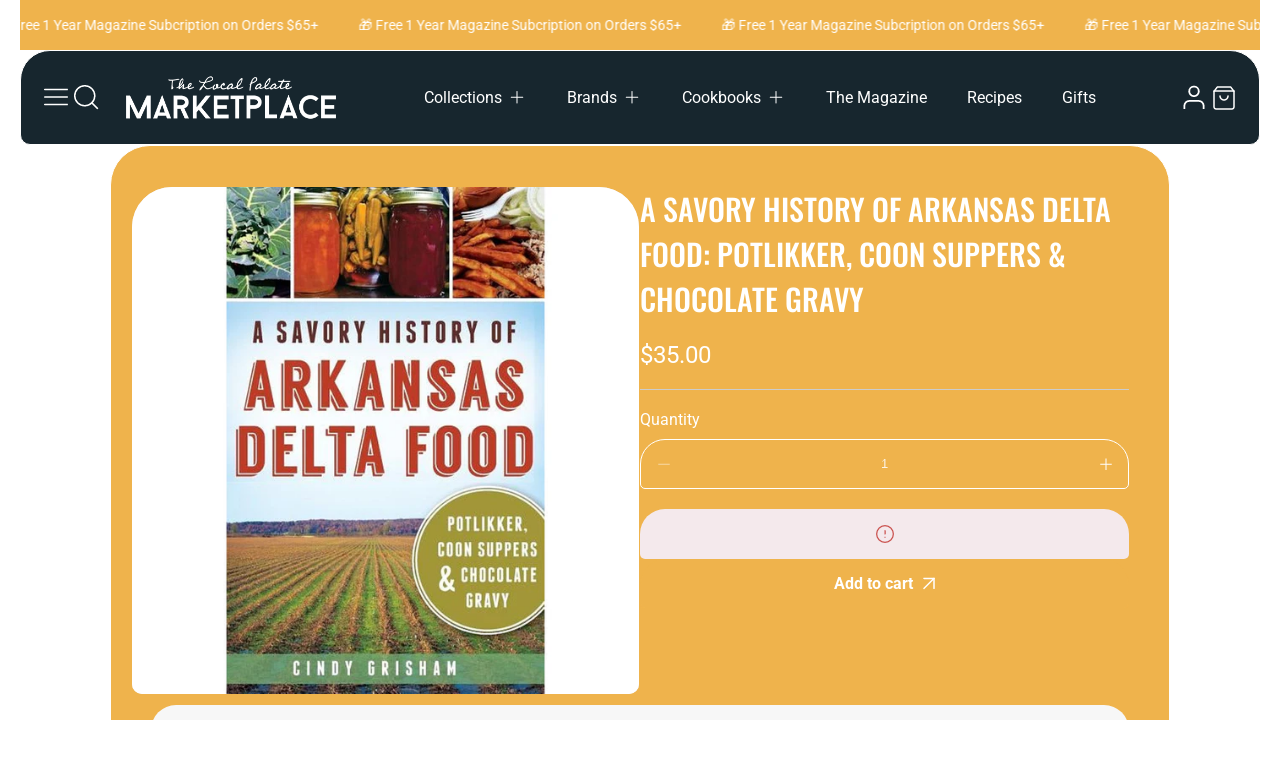

--- FILE ---
content_type: text/html; charset=utf-8
request_url: https://localpalatemarketplace.com/products/a-savory-history-of-arkansas-delta-food-potlikker-coon-suppers-chocolate-gravy-9781540221384
body_size: 46921
content:
<!doctype html>
  <html class="no-js" lang="en">
    <head>
      
<!-- LP Google Ads gtag START -->
    <script async src="https://www.googletagmanager.com/gtag/js?id=AW-10879591332"></script>
    <script>
      window.dataLayer = window.dataLayer || [];
      function gtag(){dataLayer.push(arguments);}
      gtag('js', new Date());
      gtag('config', 'AW-10879591332');
    </script>
    <!-- LP Google Ads Tag Tracking END -->
      
      <meta charset="utf-8">
      <meta http-equiv="X-UA-Compatible" content="IE=edge">
      <meta name="viewport" content="width=device-width,initial-scale=1">
      <meta name="theme-color" content="">
      <link rel="canonical" href="https://localpalatemarketplace.com/products/a-savory-history-of-arkansas-delta-food-potlikker-coon-suppers-chocolate-gravy-9781540221384">
      <link rel="preconnect" href="https://cdn.shopify.com" crossorigin><link rel="icon" type="image/png" href="//localpalatemarketplace.com/cdn/shop/files/tlp-marketplace-favicon-logo_12c2914e-3729-4475-a957-571a4d4e7005.png?crop=center&height=32&v=1738797194&width=32"><link rel="preconnect" href="https://fonts.shopifycdn.com" crossorigin><title>
        A Savory History of Arkansas Delta Food by Cindy G. - TLP Marketplace
 &ndash; The Local Palate Marketplace℠</title>
  
      
        <meta name="description" content="Author: Cindy GrishamUp and down the Arkansas Delta, food tells a story. Whether the time Bill Clinton nearly died on the way to a coon dinner or the connections made over biscuits and gravy or the more common chicken and dumpling feuds, the area is no stranger to history. One of America&#39;s last frontiers, it was settle">
      
  
      

<meta property="og:site_name" content="The Local Palate Marketplace℠">
<meta property="og:url" content="https://localpalatemarketplace.com/products/a-savory-history-of-arkansas-delta-food-potlikker-coon-suppers-chocolate-gravy-9781540221384">
<meta property="og:title" content="A Savory History of Arkansas Delta Food by Cindy G. - TLP Marketplace">
<meta property="og:type" content="product">
<meta property="og:description" content="Author: Cindy GrishamUp and down the Arkansas Delta, food tells a story. Whether the time Bill Clinton nearly died on the way to a coon dinner or the connections made over biscuits and gravy or the more common chicken and dumpling feuds, the area is no stranger to history. One of America&#39;s last frontiers, it was settle"><meta property="og:image" content="http://localpalatemarketplace.com/cdn/shop/products/a-savory-history-of-arkansas-delta-food.jpg?v=1679755287">
  <meta property="og:image:secure_url" content="https://localpalatemarketplace.com/cdn/shop/products/a-savory-history-of-arkansas-delta-food.jpg?v=1679755287">
  <meta property="og:image:width" content="800">
  <meta property="og:image:height" content="800"><meta property="og:price:amount" content="35.00">
  <meta property="og:price:currency" content="USD"><meta name="twitter:card" content="summary_large_image">
<meta name="twitter:title" content="A Savory History of Arkansas Delta Food by Cindy G. - TLP Marketplace">
<meta name="twitter:description" content="Author: Cindy GrishamUp and down the Arkansas Delta, food tells a story. Whether the time Bill Clinton nearly died on the way to a coon dinner or the connections made over biscuits and gravy or the more common chicken and dumpling feuds, the area is no stranger to history. One of America&#39;s last frontiers, it was settle">

  
      <script src="//localpalatemarketplace.com/cdn/shop/t/29/assets/marquee3k.min.js?v=28776563351521714561750124041" defer="defer"></script>
      <script src="//localpalatemarketplace.com/cdn/shop/t/29/assets/constants.js?v=20588761984960253691750124041" defer="defer"></script>
      <script src="//localpalatemarketplace.com/cdn/shop/t/29/assets/pubsub.js?v=34180055027472970951750124042" defer="defer"></script>
      <script src="//localpalatemarketplace.com/cdn/shop/t/29/assets/jquery.min.js?v=132001662740047769491750124041" defer="defer"></script>
      <script src="//localpalatemarketplace.com/cdn/shop/t/29/assets/global.js?v=150365458084894950631750124041" defer="defer"></script><script>window.performance && window.performance.mark && window.performance.mark('shopify.content_for_header.start');</script><meta name="google-site-verification" content="RzDYM61em7XOlfdsFE2f7PBy_JfIxCG1GqYgzZBGPtI">
<meta id="shopify-digital-wallet" name="shopify-digital-wallet" content="/45984678047/digital_wallets/dialog">
<meta name="shopify-checkout-api-token" content="783fffb3bb47dfd0ce131990c81fa9e3">
<meta id="in-context-paypal-metadata" data-shop-id="45984678047" data-venmo-supported="false" data-environment="production" data-locale="en_US" data-paypal-v4="true" data-currency="USD">
<link rel="alternate" type="application/json+oembed" href="https://localpalatemarketplace.com/products/a-savory-history-of-arkansas-delta-food-potlikker-coon-suppers-chocolate-gravy-9781540221384.oembed">
<script async="async" src="/checkouts/internal/preloads.js?locale=en-US"></script>
<link rel="preconnect" href="https://shop.app" crossorigin="anonymous">
<script async="async" src="https://shop.app/checkouts/internal/preloads.js?locale=en-US&shop_id=45984678047" crossorigin="anonymous"></script>
<script id="apple-pay-shop-capabilities" type="application/json">{"shopId":45984678047,"countryCode":"US","currencyCode":"USD","merchantCapabilities":["supports3DS"],"merchantId":"gid:\/\/shopify\/Shop\/45984678047","merchantName":"The Local Palate Marketplace℠","requiredBillingContactFields":["postalAddress","email","phone"],"requiredShippingContactFields":["postalAddress","email","phone"],"shippingType":"shipping","supportedNetworks":["visa","masterCard","amex","discover","elo","jcb"],"total":{"type":"pending","label":"The Local Palate Marketplace℠","amount":"1.00"},"shopifyPaymentsEnabled":true,"supportsSubscriptions":true}</script>
<script id="shopify-features" type="application/json">{"accessToken":"783fffb3bb47dfd0ce131990c81fa9e3","betas":["rich-media-storefront-analytics"],"domain":"localpalatemarketplace.com","predictiveSearch":true,"shopId":45984678047,"locale":"en"}</script>
<script>var Shopify = Shopify || {};
Shopify.shop = "local-palate-marketplace.myshopify.com";
Shopify.locale = "en";
Shopify.currency = {"active":"USD","rate":"1.0"};
Shopify.country = "US";
Shopify.theme = {"name":"Updated copy of Igloo | ITG Theme Support","id":151842914522,"schema_name":"Igloo","schema_version":"2.2.0","theme_store_id":2315,"role":"main"};
Shopify.theme.handle = "null";
Shopify.theme.style = {"id":null,"handle":null};
Shopify.cdnHost = "localpalatemarketplace.com/cdn";
Shopify.routes = Shopify.routes || {};
Shopify.routes.root = "/";</script>
<script type="module">!function(o){(o.Shopify=o.Shopify||{}).modules=!0}(window);</script>
<script>!function(o){function n(){var o=[];function n(){o.push(Array.prototype.slice.apply(arguments))}return n.q=o,n}var t=o.Shopify=o.Shopify||{};t.loadFeatures=n(),t.autoloadFeatures=n()}(window);</script>
<script>
  window.ShopifyPay = window.ShopifyPay || {};
  window.ShopifyPay.apiHost = "shop.app\/pay";
  window.ShopifyPay.redirectState = null;
</script>
<script id="shop-js-analytics" type="application/json">{"pageType":"product"}</script>
<script defer="defer" async type="module" src="//localpalatemarketplace.com/cdn/shopifycloud/shop-js/modules/v2/client.init-shop-cart-sync_BT-GjEfc.en.esm.js"></script>
<script defer="defer" async type="module" src="//localpalatemarketplace.com/cdn/shopifycloud/shop-js/modules/v2/chunk.common_D58fp_Oc.esm.js"></script>
<script defer="defer" async type="module" src="//localpalatemarketplace.com/cdn/shopifycloud/shop-js/modules/v2/chunk.modal_xMitdFEc.esm.js"></script>
<script type="module">
  await import("//localpalatemarketplace.com/cdn/shopifycloud/shop-js/modules/v2/client.init-shop-cart-sync_BT-GjEfc.en.esm.js");
await import("//localpalatemarketplace.com/cdn/shopifycloud/shop-js/modules/v2/chunk.common_D58fp_Oc.esm.js");
await import("//localpalatemarketplace.com/cdn/shopifycloud/shop-js/modules/v2/chunk.modal_xMitdFEc.esm.js");

  window.Shopify.SignInWithShop?.initShopCartSync?.({"fedCMEnabled":true,"windoidEnabled":true});

</script>
<script defer="defer" async type="module" src="//localpalatemarketplace.com/cdn/shopifycloud/shop-js/modules/v2/client.payment-terms_Ci9AEqFq.en.esm.js"></script>
<script defer="defer" async type="module" src="//localpalatemarketplace.com/cdn/shopifycloud/shop-js/modules/v2/chunk.common_D58fp_Oc.esm.js"></script>
<script defer="defer" async type="module" src="//localpalatemarketplace.com/cdn/shopifycloud/shop-js/modules/v2/chunk.modal_xMitdFEc.esm.js"></script>
<script type="module">
  await import("//localpalatemarketplace.com/cdn/shopifycloud/shop-js/modules/v2/client.payment-terms_Ci9AEqFq.en.esm.js");
await import("//localpalatemarketplace.com/cdn/shopifycloud/shop-js/modules/v2/chunk.common_D58fp_Oc.esm.js");
await import("//localpalatemarketplace.com/cdn/shopifycloud/shop-js/modules/v2/chunk.modal_xMitdFEc.esm.js");

  
</script>
<script>
  window.Shopify = window.Shopify || {};
  if (!window.Shopify.featureAssets) window.Shopify.featureAssets = {};
  window.Shopify.featureAssets['shop-js'] = {"shop-cart-sync":["modules/v2/client.shop-cart-sync_DZOKe7Ll.en.esm.js","modules/v2/chunk.common_D58fp_Oc.esm.js","modules/v2/chunk.modal_xMitdFEc.esm.js"],"init-fed-cm":["modules/v2/client.init-fed-cm_B6oLuCjv.en.esm.js","modules/v2/chunk.common_D58fp_Oc.esm.js","modules/v2/chunk.modal_xMitdFEc.esm.js"],"shop-cash-offers":["modules/v2/client.shop-cash-offers_D2sdYoxE.en.esm.js","modules/v2/chunk.common_D58fp_Oc.esm.js","modules/v2/chunk.modal_xMitdFEc.esm.js"],"shop-login-button":["modules/v2/client.shop-login-button_QeVjl5Y3.en.esm.js","modules/v2/chunk.common_D58fp_Oc.esm.js","modules/v2/chunk.modal_xMitdFEc.esm.js"],"pay-button":["modules/v2/client.pay-button_DXTOsIq6.en.esm.js","modules/v2/chunk.common_D58fp_Oc.esm.js","modules/v2/chunk.modal_xMitdFEc.esm.js"],"shop-button":["modules/v2/client.shop-button_DQZHx9pm.en.esm.js","modules/v2/chunk.common_D58fp_Oc.esm.js","modules/v2/chunk.modal_xMitdFEc.esm.js"],"avatar":["modules/v2/client.avatar_BTnouDA3.en.esm.js"],"init-windoid":["modules/v2/client.init-windoid_CR1B-cfM.en.esm.js","modules/v2/chunk.common_D58fp_Oc.esm.js","modules/v2/chunk.modal_xMitdFEc.esm.js"],"init-shop-for-new-customer-accounts":["modules/v2/client.init-shop-for-new-customer-accounts_C_vY_xzh.en.esm.js","modules/v2/client.shop-login-button_QeVjl5Y3.en.esm.js","modules/v2/chunk.common_D58fp_Oc.esm.js","modules/v2/chunk.modal_xMitdFEc.esm.js"],"init-shop-email-lookup-coordinator":["modules/v2/client.init-shop-email-lookup-coordinator_BI7n9ZSv.en.esm.js","modules/v2/chunk.common_D58fp_Oc.esm.js","modules/v2/chunk.modal_xMitdFEc.esm.js"],"init-shop-cart-sync":["modules/v2/client.init-shop-cart-sync_BT-GjEfc.en.esm.js","modules/v2/chunk.common_D58fp_Oc.esm.js","modules/v2/chunk.modal_xMitdFEc.esm.js"],"shop-toast-manager":["modules/v2/client.shop-toast-manager_DiYdP3xc.en.esm.js","modules/v2/chunk.common_D58fp_Oc.esm.js","modules/v2/chunk.modal_xMitdFEc.esm.js"],"init-customer-accounts":["modules/v2/client.init-customer-accounts_D9ZNqS-Q.en.esm.js","modules/v2/client.shop-login-button_QeVjl5Y3.en.esm.js","modules/v2/chunk.common_D58fp_Oc.esm.js","modules/v2/chunk.modal_xMitdFEc.esm.js"],"init-customer-accounts-sign-up":["modules/v2/client.init-customer-accounts-sign-up_iGw4briv.en.esm.js","modules/v2/client.shop-login-button_QeVjl5Y3.en.esm.js","modules/v2/chunk.common_D58fp_Oc.esm.js","modules/v2/chunk.modal_xMitdFEc.esm.js"],"shop-follow-button":["modules/v2/client.shop-follow-button_CqMgW2wH.en.esm.js","modules/v2/chunk.common_D58fp_Oc.esm.js","modules/v2/chunk.modal_xMitdFEc.esm.js"],"checkout-modal":["modules/v2/client.checkout-modal_xHeaAweL.en.esm.js","modules/v2/chunk.common_D58fp_Oc.esm.js","modules/v2/chunk.modal_xMitdFEc.esm.js"],"shop-login":["modules/v2/client.shop-login_D91U-Q7h.en.esm.js","modules/v2/chunk.common_D58fp_Oc.esm.js","modules/v2/chunk.modal_xMitdFEc.esm.js"],"lead-capture":["modules/v2/client.lead-capture_BJmE1dJe.en.esm.js","modules/v2/chunk.common_D58fp_Oc.esm.js","modules/v2/chunk.modal_xMitdFEc.esm.js"],"payment-terms":["modules/v2/client.payment-terms_Ci9AEqFq.en.esm.js","modules/v2/chunk.common_D58fp_Oc.esm.js","modules/v2/chunk.modal_xMitdFEc.esm.js"]};
</script>
<script>(function() {
  var isLoaded = false;
  function asyncLoad() {
    if (isLoaded) return;
    isLoaded = true;
    var urls = ["https:\/\/chimpstatic.com\/mcjs-connected\/js\/users\/ab80580c21e92aba01fc1f44d\/837096e20d4461b2cc6e854c2.js?shop=local-palate-marketplace.myshopify.com","https:\/\/cdn.shopify.com\/s\/files\/1\/0459\/8467\/8047\/t\/8\/assets\/globo.options.init.js?v=1654021608\u0026shop=local-palate-marketplace.myshopify.com","https:\/\/cloudsearch-1f874.kxcdn.com\/shopify.js?srp=\/a\/search\u0026markets=1\u0026shop=local-palate-marketplace.myshopify.com","\/\/cdn.shopify.com\/proxy\/f54db4d6fb8231312fd2a125aa4b33c78f00f1cefa88dc2d550d92f84a551fa3\/b2b-solution.bsscommerce.com\/js\/bss-b2b-cp.js?shop=local-palate-marketplace.myshopify.com\u0026sp-cache-control=cHVibGljLCBtYXgtYWdlPTkwMA","\/\/www.powr.io\/powr.js?powr-token=local-palate-marketplace.myshopify.com\u0026external-type=shopify\u0026shop=local-palate-marketplace.myshopify.com"];
    for (var i = 0; i < urls.length; i++) {
      var s = document.createElement('script');
      s.type = 'text/javascript';
      s.async = true;
      s.src = urls[i];
      var x = document.getElementsByTagName('script')[0];
      x.parentNode.insertBefore(s, x);
    }
  };
  if(window.attachEvent) {
    window.attachEvent('onload', asyncLoad);
  } else {
    window.addEventListener('load', asyncLoad, false);
  }
})();</script>
<script id="__st">var __st={"a":45984678047,"offset":-18000,"reqid":"4382fadc-c4d2-405e-bb23-9bcc5359888e-1769120286","pageurl":"localpalatemarketplace.com\/products\/a-savory-history-of-arkansas-delta-food-potlikker-coon-suppers-chocolate-gravy-9781540221384","u":"7dc5b1d68fa7","p":"product","rtyp":"product","rid":7624210612442};</script>
<script>window.ShopifyPaypalV4VisibilityTracking = true;</script>
<script id="captcha-bootstrap">!function(){'use strict';const t='contact',e='account',n='new_comment',o=[[t,t],['blogs',n],['comments',n],[t,'customer']],c=[[e,'customer_login'],[e,'guest_login'],[e,'recover_customer_password'],[e,'create_customer']],r=t=>t.map((([t,e])=>`form[action*='/${t}']:not([data-nocaptcha='true']) input[name='form_type'][value='${e}']`)).join(','),a=t=>()=>t?[...document.querySelectorAll(t)].map((t=>t.form)):[];function s(){const t=[...o],e=r(t);return a(e)}const i='password',u='form_key',d=['recaptcha-v3-token','g-recaptcha-response','h-captcha-response',i],f=()=>{try{return window.sessionStorage}catch{return}},m='__shopify_v',_=t=>t.elements[u];function p(t,e,n=!1){try{const o=window.sessionStorage,c=JSON.parse(o.getItem(e)),{data:r}=function(t){const{data:e,action:n}=t;return t[m]||n?{data:e,action:n}:{data:t,action:n}}(c);for(const[e,n]of Object.entries(r))t.elements[e]&&(t.elements[e].value=n);n&&o.removeItem(e)}catch(o){console.error('form repopulation failed',{error:o})}}const l='form_type',E='cptcha';function T(t){t.dataset[E]=!0}const w=window,h=w.document,L='Shopify',v='ce_forms',y='captcha';let A=!1;((t,e)=>{const n=(g='f06e6c50-85a8-45c8-87d0-21a2b65856fe',I='https://cdn.shopify.com/shopifycloud/storefront-forms-hcaptcha/ce_storefront_forms_captcha_hcaptcha.v1.5.2.iife.js',D={infoText:'Protected by hCaptcha',privacyText:'Privacy',termsText:'Terms'},(t,e,n)=>{const o=w[L][v],c=o.bindForm;if(c)return c(t,g,e,D).then(n);var r;o.q.push([[t,g,e,D],n]),r=I,A||(h.body.append(Object.assign(h.createElement('script'),{id:'captcha-provider',async:!0,src:r})),A=!0)});var g,I,D;w[L]=w[L]||{},w[L][v]=w[L][v]||{},w[L][v].q=[],w[L][y]=w[L][y]||{},w[L][y].protect=function(t,e){n(t,void 0,e),T(t)},Object.freeze(w[L][y]),function(t,e,n,w,h,L){const[v,y,A,g]=function(t,e,n){const i=e?o:[],u=t?c:[],d=[...i,...u],f=r(d),m=r(i),_=r(d.filter((([t,e])=>n.includes(e))));return[a(f),a(m),a(_),s()]}(w,h,L),I=t=>{const e=t.target;return e instanceof HTMLFormElement?e:e&&e.form},D=t=>v().includes(t);t.addEventListener('submit',(t=>{const e=I(t);if(!e)return;const n=D(e)&&!e.dataset.hcaptchaBound&&!e.dataset.recaptchaBound,o=_(e),c=g().includes(e)&&(!o||!o.value);(n||c)&&t.preventDefault(),c&&!n&&(function(t){try{if(!f())return;!function(t){const e=f();if(!e)return;const n=_(t);if(!n)return;const o=n.value;o&&e.removeItem(o)}(t);const e=Array.from(Array(32),(()=>Math.random().toString(36)[2])).join('');!function(t,e){_(t)||t.append(Object.assign(document.createElement('input'),{type:'hidden',name:u})),t.elements[u].value=e}(t,e),function(t,e){const n=f();if(!n)return;const o=[...t.querySelectorAll(`input[type='${i}']`)].map((({name:t})=>t)),c=[...d,...o],r={};for(const[a,s]of new FormData(t).entries())c.includes(a)||(r[a]=s);n.setItem(e,JSON.stringify({[m]:1,action:t.action,data:r}))}(t,e)}catch(e){console.error('failed to persist form',e)}}(e),e.submit())}));const S=(t,e)=>{t&&!t.dataset[E]&&(n(t,e.some((e=>e===t))),T(t))};for(const o of['focusin','change'])t.addEventListener(o,(t=>{const e=I(t);D(e)&&S(e,y())}));const B=e.get('form_key'),M=e.get(l),P=B&&M;t.addEventListener('DOMContentLoaded',(()=>{const t=y();if(P)for(const e of t)e.elements[l].value===M&&p(e,B);[...new Set([...A(),...v().filter((t=>'true'===t.dataset.shopifyCaptcha))])].forEach((e=>S(e,t)))}))}(h,new URLSearchParams(w.location.search),n,t,e,['guest_login'])})(!0,!0)}();</script>
<script integrity="sha256-4kQ18oKyAcykRKYeNunJcIwy7WH5gtpwJnB7kiuLZ1E=" data-source-attribution="shopify.loadfeatures" defer="defer" src="//localpalatemarketplace.com/cdn/shopifycloud/storefront/assets/storefront/load_feature-a0a9edcb.js" crossorigin="anonymous"></script>
<script crossorigin="anonymous" defer="defer" src="//localpalatemarketplace.com/cdn/shopifycloud/storefront/assets/shopify_pay/storefront-65b4c6d7.js?v=20250812"></script>
<script data-source-attribution="shopify.dynamic_checkout.dynamic.init">var Shopify=Shopify||{};Shopify.PaymentButton=Shopify.PaymentButton||{isStorefrontPortableWallets:!0,init:function(){window.Shopify.PaymentButton.init=function(){};var t=document.createElement("script");t.src="https://localpalatemarketplace.com/cdn/shopifycloud/portable-wallets/latest/portable-wallets.en.js",t.type="module",document.head.appendChild(t)}};
</script>
<script data-source-attribution="shopify.dynamic_checkout.buyer_consent">
  function portableWalletsHideBuyerConsent(e){var t=document.getElementById("shopify-buyer-consent"),n=document.getElementById("shopify-subscription-policy-button");t&&n&&(t.classList.add("hidden"),t.setAttribute("aria-hidden","true"),n.removeEventListener("click",e))}function portableWalletsShowBuyerConsent(e){var t=document.getElementById("shopify-buyer-consent"),n=document.getElementById("shopify-subscription-policy-button");t&&n&&(t.classList.remove("hidden"),t.removeAttribute("aria-hidden"),n.addEventListener("click",e))}window.Shopify?.PaymentButton&&(window.Shopify.PaymentButton.hideBuyerConsent=portableWalletsHideBuyerConsent,window.Shopify.PaymentButton.showBuyerConsent=portableWalletsShowBuyerConsent);
</script>
<script data-source-attribution="shopify.dynamic_checkout.cart.bootstrap">document.addEventListener("DOMContentLoaded",(function(){function t(){return document.querySelector("shopify-accelerated-checkout-cart, shopify-accelerated-checkout")}if(t())Shopify.PaymentButton.init();else{new MutationObserver((function(e,n){t()&&(Shopify.PaymentButton.init(),n.disconnect())})).observe(document.body,{childList:!0,subtree:!0})}}));
</script>
<link id="shopify-accelerated-checkout-styles" rel="stylesheet" media="screen" href="https://localpalatemarketplace.com/cdn/shopifycloud/portable-wallets/latest/accelerated-checkout-backwards-compat.css" crossorigin="anonymous">
<style id="shopify-accelerated-checkout-cart">
        #shopify-buyer-consent {
  margin-top: 1em;
  display: inline-block;
  width: 100%;
}

#shopify-buyer-consent.hidden {
  display: none;
}

#shopify-subscription-policy-button {
  background: none;
  border: none;
  padding: 0;
  text-decoration: underline;
  font-size: inherit;
  cursor: pointer;
}

#shopify-subscription-policy-button::before {
  box-shadow: none;
}

      </style>
<script id="sections-script" data-sections="header,footer" defer="defer" src="//localpalatemarketplace.com/cdn/shop/t/29/compiled_assets/scripts.js?v=9227"></script>
<script>window.performance && window.performance.mark && window.performance.mark('shopify.content_for_header.end');</script>
  
      
<style data-shopify>
    @font-face {
  font-family: Roboto;
  font-weight: 400;
  font-style: normal;
  font-display: swap;
  src: url("//localpalatemarketplace.com/cdn/fonts/roboto/roboto_n4.2019d890f07b1852f56ce63ba45b2db45d852cba.woff2") format("woff2"),
       url("//localpalatemarketplace.com/cdn/fonts/roboto/roboto_n4.238690e0007583582327135619c5f7971652fa9d.woff") format("woff");
}

    @font-face {
  font-family: Roboto;
  font-weight: 700;
  font-style: normal;
  font-display: swap;
  src: url("//localpalatemarketplace.com/cdn/fonts/roboto/roboto_n7.f38007a10afbbde8976c4056bfe890710d51dec2.woff2") format("woff2"),
       url("//localpalatemarketplace.com/cdn/fonts/roboto/roboto_n7.94bfdd3e80c7be00e128703d245c207769d763f9.woff") format("woff");
}

    @font-face {
  font-family: Roboto;
  font-weight: 400;
  font-style: italic;
  font-display: swap;
  src: url("//localpalatemarketplace.com/cdn/fonts/roboto/roboto_i4.57ce898ccda22ee84f49e6b57ae302250655e2d4.woff2") format("woff2"),
       url("//localpalatemarketplace.com/cdn/fonts/roboto/roboto_i4.b21f3bd061cbcb83b824ae8c7671a82587b264bf.woff") format("woff");
}

    @font-face {
  font-family: Roboto;
  font-weight: 700;
  font-style: italic;
  font-display: swap;
  src: url("//localpalatemarketplace.com/cdn/fonts/roboto/roboto_i7.7ccaf9410746f2c53340607c42c43f90a9005937.woff2") format("woff2"),
       url("//localpalatemarketplace.com/cdn/fonts/roboto/roboto_i7.49ec21cdd7148292bffea74c62c0df6e93551516.woff") format("woff");
}

    @font-face {
  font-family: Oswald;
  font-weight: 500;
  font-style: normal;
  font-display: swap;
  src: url("//localpalatemarketplace.com/cdn/fonts/oswald/oswald_n5.8ad4910bfdb43e150746ef7aa67f3553e3abe8e2.woff2") format("woff2"),
       url("//localpalatemarketplace.com/cdn/fonts/oswald/oswald_n5.93ee52108163c48c91111cf33b0a57021467b66e.woff") format("woff");
}

    @font-face {
  font-family: Cabin;
  font-weight: 400;
  font-style: normal;
  font-display: swap;
  src: url("//localpalatemarketplace.com/cdn/fonts/cabin/cabin_n4.cefc6494a78f87584a6f312fea532919154f66fe.woff2") format("woff2"),
       url("//localpalatemarketplace.com/cdn/fonts/cabin/cabin_n4.8c16611b00f59d27f4b27ce4328dfe514ce77517.woff") format("woff");
}

</style>
      <style data-shopify>
    :root {

        /*==============  Body font  ==============*/
        --body-font-family: Roboto, sans-serif;
        --body-font-style: normal;
        --body-font-weight: 400;
        --body-font-weight-bold: 700;
        --body-font-size: 16px;
        --body-font-small: 14px;
        --body-font-size-mobile: 14px;
        
        /*==============  Heading font  ==============*/
        --heading-font-family: Oswald, sans-serif;
        --heading-font-style: normal;
        --heading-font-weight: 500;
        --heading-font-case: uppercase;
        --heading-font-size-h1: 46px;
        --heading-font-size-h2: 38px;
        --heading-font-size-h3: 30px;
        --heading-font-size-h4: 25px;
        --heading-font-size-h5: 20px;
        --heading-font-size-mobile-h1: 36px;
        --heading-font-size-mobile-h2: 28px;
        --heading-font-size-mobile-h3: 23px;
        --heading-font-size-mobile-h4: 18px;
        --heading-font-size-mobile-h5: 15px;

        /*==============  Special font  ==============*/
        --special-font-family: Cabin, sans-serif;
        --special-font-style: normal;
        --special-font-weight: 400;
        --special-font-case: normal;
        --special-font-size-small: 12px;
        --special-font-size-medium: 14px;
        --special-font-size: 16px;

        /*==============  Page color  ==============*/
        --primary-background: 255,255,255;
        --primary-text-color: 23,38,46;
        --secondary-background: 23,38,46;
        --secondary-text-color: 255,255,255;
        --accent-background: 239,179,76;
        --accent-text-color: 23,38,46;
    
        /*==============  Color scheme  ==============*/
        --dark-background: 23,38,46;
        --dark-text-color: 255,255,255;
        --light-background: 239,179,76;
        --light-text-color: 255,255,255;
        --gray-background: 247,247,247;
        --gray-text-color: 23,38,46;

        /*==============  Color buttons  ==============*/

        --color-btn-primary-background:#efb34c;
        --color-btn-primary-text:#ffffff;
        --color-btn-secondary-background:#17262e;
        --color-btn-secondary-text:#ffffff;

        /*==============  Color others  ==============*/
        --color-review-star:#efb34c;
        --color-success-message-background:#e4f3e9;
        --color-success-message-text:#48a14d;
        --color-error-message-background:#f4e9ec;
        --color-error-message-text:#ca514e;
        
        --color-base-text: 23, 38, 46;
        --color-shadow: 23, 38, 46;
        
        --color-base-background-1: 255, 255, 255;
        --color-base-background-2: 247, 247, 247;
        --color-base-solid-button-labels: 255, 255, 255;
        --color-base-outline-button-labels: 255, 255, 255;
        --color-base-accent-1: 239, 179, 76;
        --color-base-accent-2: , , ;
        --payment-terms-background-color: #ffffff;

        /*==============  Theme border  ==============*/
        
          --solid-border: 1px solid;
        
        
        /*==============  Theme spacing  ==============*/
        --page-width: 1100px;
        --page-width-margin: 0rem;

        --spacing-sections-desktop: 80px;
        --spacing-sections-mobile: 40px;

        --grid-desktop-vertical-spacing: 20px;
        --grid-desktop-horizontal-spacing: 20px;
        --grid-mobile-vertical-spacing: 10px;
        --grid-mobile-horizontal-spacing: 10px;
        
          --body-space-sm: 0px 10px 60px;
          --body-space-md: 0px 20px 90px;
          --body-space-lg: 0px 20px 20px;
        
        --cursor-close-svg-url: url(//localpalatemarketplace.com/cdn/shop/t/29/assets/theme-model-close.svg?v=53182342967654281701750124060);

        /*==============  Theme radius controling  ==============*/
         
          --border-radius-x: 5px 5px 2px 2px;
          --border-radius-xs: 10px 10px 2px 2px;
          --border-radius-s: 10px 10px 3px 3px;
          --border-radius-sx: 10px 10px 5px 5px;
          --border-radius-m: 15px 15px 5px 5px;
          --border-radius-mx: 14px 14px 4px 4px;
          --border-radius-ll: 5px 5px 20px 20px;
          --border-radius-l: 20px 20px 5px 5px;
          --border-radius-lx: 25px 25px 5px 5px;
          --border-radius-xl: 25px 25px 10px 10px;
          --border-radius-lg: 30px 30px 10px 10px;
          --border-radius-xlg: 40px 40px 10px 10px;
          --border-radius-th-first: 20px 0px 0px 5px;
          --border-radius-th-last: 0px 20px 5px 0px;
          --border-radius-share-copy: 2px 25px 5px 0px;
          --border-radius-accordion: 25px 25px 0px 0px;
          --border-radius-accordion-rte: 0px 0px 5px 5px;
          --border-radius-close: 40px 40px 10px 10px;
        
    }

    *,
    *::before,
    *::after {
        box-sizing: inherit;
    }
    html {
        box-sizing: border-box;
    }
    body,html,p,ul,li,ol,span {
        font-size: var(--body-font-size-mobile);
    }
    body {
        max-width: 100%;
        display: grid;
        grid-template-rows: auto auto 1fr auto;
        grid-template-columns: 100%;
        min-height: 100%;
        margin: 0;
        font-family: var(--body-font-family);
        font-style: var(--body-font-style);
        font-weight: var(--body-font-weight);
        background-color: rgb(var(--primary-background));
        color: rgb(var(--primary-text-color));
        padding: var(--body-space-sm);
    }
    .page-width-with-extra {
      padding-left: 10px;
      padding-right: 10px;
    }
    @media screen and (min-width: 750px) {
      body,html,p,ul,li,ol,span {
          font-size: var(--body-font-size);
      }
      body {
        padding: var(--body-space-md);
      }
      .page-width-with-extra {
        padding-left: 20px;
        padding-right: 20px;
      }
    }
    @media screen and (min-width: 990px) {
      body {
        padding: var(--body-space-lg);
      }
    }
</style>
<link href="//localpalatemarketplace.com/cdn/shop/t/29/assets/base.css?v=98656382242220766991750124042" rel="stylesheet" type="text/css" media="all" />
<link rel="preload" as="font" href="//localpalatemarketplace.com/cdn/fonts/roboto/roboto_n4.2019d890f07b1852f56ce63ba45b2db45d852cba.woff2" type="font/woff2" crossorigin><link rel="preload" as="font" href="//localpalatemarketplace.com/cdn/fonts/oswald/oswald_n5.8ad4910bfdb43e150746ef7aa67f3553e3abe8e2.woff2" type="font/woff2" crossorigin><link rel="preload" as="font" href="//localpalatemarketplace.com/cdn/fonts/cabin/cabin_n4.cefc6494a78f87584a6f312fea532919154f66fe.woff2" type="font/woff2" crossorigin><link
          rel="stylesheet"
          href="//localpalatemarketplace.com/cdn/shop/t/29/assets/component-predictive-search.css?v=118527167420847807261750124041"
          media="print"
          onload="this.media='all'"
        ><script>
        document.documentElement.className = document.documentElement.className.replace('no-js', 'js');
        if (Shopify.designMode) {
          document.documentElement.classList.add('shopify-design-mode');
        }
      </script>    
    <!-- BEGIN app block: shopify://apps/xcloud-search-product-filter/blocks/cloudsearch_opt/8ddbd0bf-e311-492e-ab28-69d0ad268fac --><!-- END app block --><script src="https://cdn.shopify.com/extensions/019b03f2-74ec-7b24-a3a5-6d0193115a31/cloudsearch-63/assets/shopify.js" type="text/javascript" defer="defer"></script>
<script src="https://cdn.shopify.com/extensions/60de0b98-b80e-45e9-8a6a-3109ed7982d8/forms-2296/assets/shopify-forms-loader.js" type="text/javascript" defer="defer"></script>
<script src="https://cdn.shopify.com/extensions/019b92df-1966-750c-943d-a8ced4b05ac2/option-cli3-369/assets/gpomain.js" type="text/javascript" defer="defer"></script>
<script src="https://cdn.shopify.com/extensions/019b7cd0-6587-73c3-9937-bcc2249fa2c4/lb-upsell-227/assets/lb-selleasy.js" type="text/javascript" defer="defer"></script>
<script src="https://cdn.shopify.com/extensions/019bda3a-2c4a-736e-86e2-2d7eec89e258/dealeasy-202/assets/lb-dealeasy.js" type="text/javascript" defer="defer"></script>
<script src="https://cdn.shopify.com/extensions/21b415e1-e68d-43bb-90b9-45b62610bf15/subscriptions-77/assets/app-embed-block.js" type="text/javascript" defer="defer"></script>
<link href="https://cdn.shopify.com/extensions/21b415e1-e68d-43bb-90b9-45b62610bf15/subscriptions-77/assets/styles-embed.css" rel="stylesheet" type="text/css" media="all">
<link href="https://monorail-edge.shopifysvc.com" rel="dns-prefetch">
<script>(function(){if ("sendBeacon" in navigator && "performance" in window) {try {var session_token_from_headers = performance.getEntriesByType('navigation')[0].serverTiming.find(x => x.name == '_s').description;} catch {var session_token_from_headers = undefined;}var session_cookie_matches = document.cookie.match(/_shopify_s=([^;]*)/);var session_token_from_cookie = session_cookie_matches && session_cookie_matches.length === 2 ? session_cookie_matches[1] : "";var session_token = session_token_from_headers || session_token_from_cookie || "";function handle_abandonment_event(e) {var entries = performance.getEntries().filter(function(entry) {return /monorail-edge.shopifysvc.com/.test(entry.name);});if (!window.abandonment_tracked && entries.length === 0) {window.abandonment_tracked = true;var currentMs = Date.now();var navigation_start = performance.timing.navigationStart;var payload = {shop_id: 45984678047,url: window.location.href,navigation_start,duration: currentMs - navigation_start,session_token,page_type: "product"};window.navigator.sendBeacon("https://monorail-edge.shopifysvc.com/v1/produce", JSON.stringify({schema_id: "online_store_buyer_site_abandonment/1.1",payload: payload,metadata: {event_created_at_ms: currentMs,event_sent_at_ms: currentMs}}));}}window.addEventListener('pagehide', handle_abandonment_event);}}());</script>
<script id="web-pixels-manager-setup">(function e(e,d,r,n,o){if(void 0===o&&(o={}),!Boolean(null===(a=null===(i=window.Shopify)||void 0===i?void 0:i.analytics)||void 0===a?void 0:a.replayQueue)){var i,a;window.Shopify=window.Shopify||{};var t=window.Shopify;t.analytics=t.analytics||{};var s=t.analytics;s.replayQueue=[],s.publish=function(e,d,r){return s.replayQueue.push([e,d,r]),!0};try{self.performance.mark("wpm:start")}catch(e){}var l=function(){var e={modern:/Edge?\/(1{2}[4-9]|1[2-9]\d|[2-9]\d{2}|\d{4,})\.\d+(\.\d+|)|Firefox\/(1{2}[4-9]|1[2-9]\d|[2-9]\d{2}|\d{4,})\.\d+(\.\d+|)|Chrom(ium|e)\/(9{2}|\d{3,})\.\d+(\.\d+|)|(Maci|X1{2}).+ Version\/(15\.\d+|(1[6-9]|[2-9]\d|\d{3,})\.\d+)([,.]\d+|)( \(\w+\)|)( Mobile\/\w+|) Safari\/|Chrome.+OPR\/(9{2}|\d{3,})\.\d+\.\d+|(CPU[ +]OS|iPhone[ +]OS|CPU[ +]iPhone|CPU IPhone OS|CPU iPad OS)[ +]+(15[._]\d+|(1[6-9]|[2-9]\d|\d{3,})[._]\d+)([._]\d+|)|Android:?[ /-](13[3-9]|1[4-9]\d|[2-9]\d{2}|\d{4,})(\.\d+|)(\.\d+|)|Android.+Firefox\/(13[5-9]|1[4-9]\d|[2-9]\d{2}|\d{4,})\.\d+(\.\d+|)|Android.+Chrom(ium|e)\/(13[3-9]|1[4-9]\d|[2-9]\d{2}|\d{4,})\.\d+(\.\d+|)|SamsungBrowser\/([2-9]\d|\d{3,})\.\d+/,legacy:/Edge?\/(1[6-9]|[2-9]\d|\d{3,})\.\d+(\.\d+|)|Firefox\/(5[4-9]|[6-9]\d|\d{3,})\.\d+(\.\d+|)|Chrom(ium|e)\/(5[1-9]|[6-9]\d|\d{3,})\.\d+(\.\d+|)([\d.]+$|.*Safari\/(?![\d.]+ Edge\/[\d.]+$))|(Maci|X1{2}).+ Version\/(10\.\d+|(1[1-9]|[2-9]\d|\d{3,})\.\d+)([,.]\d+|)( \(\w+\)|)( Mobile\/\w+|) Safari\/|Chrome.+OPR\/(3[89]|[4-9]\d|\d{3,})\.\d+\.\d+|(CPU[ +]OS|iPhone[ +]OS|CPU[ +]iPhone|CPU IPhone OS|CPU iPad OS)[ +]+(10[._]\d+|(1[1-9]|[2-9]\d|\d{3,})[._]\d+)([._]\d+|)|Android:?[ /-](13[3-9]|1[4-9]\d|[2-9]\d{2}|\d{4,})(\.\d+|)(\.\d+|)|Mobile Safari.+OPR\/([89]\d|\d{3,})\.\d+\.\d+|Android.+Firefox\/(13[5-9]|1[4-9]\d|[2-9]\d{2}|\d{4,})\.\d+(\.\d+|)|Android.+Chrom(ium|e)\/(13[3-9]|1[4-9]\d|[2-9]\d{2}|\d{4,})\.\d+(\.\d+|)|Android.+(UC? ?Browser|UCWEB|U3)[ /]?(15\.([5-9]|\d{2,})|(1[6-9]|[2-9]\d|\d{3,})\.\d+)\.\d+|SamsungBrowser\/(5\.\d+|([6-9]|\d{2,})\.\d+)|Android.+MQ{2}Browser\/(14(\.(9|\d{2,})|)|(1[5-9]|[2-9]\d|\d{3,})(\.\d+|))(\.\d+|)|K[Aa][Ii]OS\/(3\.\d+|([4-9]|\d{2,})\.\d+)(\.\d+|)/},d=e.modern,r=e.legacy,n=navigator.userAgent;return n.match(d)?"modern":n.match(r)?"legacy":"unknown"}(),u="modern"===l?"modern":"legacy",c=(null!=n?n:{modern:"",legacy:""})[u],f=function(e){return[e.baseUrl,"/wpm","/b",e.hashVersion,"modern"===e.buildTarget?"m":"l",".js"].join("")}({baseUrl:d,hashVersion:r,buildTarget:u}),m=function(e){var d=e.version,r=e.bundleTarget,n=e.surface,o=e.pageUrl,i=e.monorailEndpoint;return{emit:function(e){var a=e.status,t=e.errorMsg,s=(new Date).getTime(),l=JSON.stringify({metadata:{event_sent_at_ms:s},events:[{schema_id:"web_pixels_manager_load/3.1",payload:{version:d,bundle_target:r,page_url:o,status:a,surface:n,error_msg:t},metadata:{event_created_at_ms:s}}]});if(!i)return console&&console.warn&&console.warn("[Web Pixels Manager] No Monorail endpoint provided, skipping logging."),!1;try{return self.navigator.sendBeacon.bind(self.navigator)(i,l)}catch(e){}var u=new XMLHttpRequest;try{return u.open("POST",i,!0),u.setRequestHeader("Content-Type","text/plain"),u.send(l),!0}catch(e){return console&&console.warn&&console.warn("[Web Pixels Manager] Got an unhandled error while logging to Monorail."),!1}}}}({version:r,bundleTarget:l,surface:e.surface,pageUrl:self.location.href,monorailEndpoint:e.monorailEndpoint});try{o.browserTarget=l,function(e){var d=e.src,r=e.async,n=void 0===r||r,o=e.onload,i=e.onerror,a=e.sri,t=e.scriptDataAttributes,s=void 0===t?{}:t,l=document.createElement("script"),u=document.querySelector("head"),c=document.querySelector("body");if(l.async=n,l.src=d,a&&(l.integrity=a,l.crossOrigin="anonymous"),s)for(var f in s)if(Object.prototype.hasOwnProperty.call(s,f))try{l.dataset[f]=s[f]}catch(e){}if(o&&l.addEventListener("load",o),i&&l.addEventListener("error",i),u)u.appendChild(l);else{if(!c)throw new Error("Did not find a head or body element to append the script");c.appendChild(l)}}({src:f,async:!0,onload:function(){if(!function(){var e,d;return Boolean(null===(d=null===(e=window.Shopify)||void 0===e?void 0:e.analytics)||void 0===d?void 0:d.initialized)}()){var d=window.webPixelsManager.init(e)||void 0;if(d){var r=window.Shopify.analytics;r.replayQueue.forEach((function(e){var r=e[0],n=e[1],o=e[2];d.publishCustomEvent(r,n,o)})),r.replayQueue=[],r.publish=d.publishCustomEvent,r.visitor=d.visitor,r.initialized=!0}}},onerror:function(){return m.emit({status:"failed",errorMsg:"".concat(f," has failed to load")})},sri:function(e){var d=/^sha384-[A-Za-z0-9+/=]+$/;return"string"==typeof e&&d.test(e)}(c)?c:"",scriptDataAttributes:o}),m.emit({status:"loading"})}catch(e){m.emit({status:"failed",errorMsg:(null==e?void 0:e.message)||"Unknown error"})}}})({shopId: 45984678047,storefrontBaseUrl: "https://localpalatemarketplace.com",extensionsBaseUrl: "https://extensions.shopifycdn.com/cdn/shopifycloud/web-pixels-manager",monorailEndpoint: "https://monorail-edge.shopifysvc.com/unstable/produce_batch",surface: "storefront-renderer",enabledBetaFlags: ["2dca8a86"],webPixelsConfigList: [{"id":"1580007642","configuration":"{\"accountID\":\"selleasy-metrics-track\"}","eventPayloadVersion":"v1","runtimeContext":"STRICT","scriptVersion":"5aac1f99a8ca74af74cea751ede503d2","type":"APP","apiClientId":5519923,"privacyPurposes":[],"dataSharingAdjustments":{"protectedCustomerApprovalScopes":["read_customer_email","read_customer_name","read_customer_personal_data"]}},{"id":"1008664794","configuration":"{\"webPixelName\":\"Judge.me\"}","eventPayloadVersion":"v1","runtimeContext":"STRICT","scriptVersion":"34ad157958823915625854214640f0bf","type":"APP","apiClientId":683015,"privacyPurposes":["ANALYTICS"],"dataSharingAdjustments":{"protectedCustomerApprovalScopes":["read_customer_email","read_customer_name","read_customer_personal_data","read_customer_phone"]}},{"id":"509968602","configuration":"{\"config\":\"{\\\"pixel_id\\\":\\\"G-WTTZ05CQ45\\\",\\\"target_country\\\":\\\"US\\\",\\\"gtag_events\\\":[{\\\"type\\\":\\\"begin_checkout\\\",\\\"action_label\\\":\\\"G-WTTZ05CQ45\\\"},{\\\"type\\\":\\\"search\\\",\\\"action_label\\\":\\\"G-WTTZ05CQ45\\\"},{\\\"type\\\":\\\"view_item\\\",\\\"action_label\\\":[\\\"G-WTTZ05CQ45\\\",\\\"MC-8Q6HBGDX2C\\\"]},{\\\"type\\\":\\\"purchase\\\",\\\"action_label\\\":[\\\"G-WTTZ05CQ45\\\",\\\"MC-8Q6HBGDX2C\\\"]},{\\\"type\\\":\\\"page_view\\\",\\\"action_label\\\":[\\\"G-WTTZ05CQ45\\\",\\\"MC-8Q6HBGDX2C\\\"]},{\\\"type\\\":\\\"add_payment_info\\\",\\\"action_label\\\":\\\"G-WTTZ05CQ45\\\"},{\\\"type\\\":\\\"add_to_cart\\\",\\\"action_label\\\":\\\"G-WTTZ05CQ45\\\"}],\\\"enable_monitoring_mode\\\":false}\"}","eventPayloadVersion":"v1","runtimeContext":"OPEN","scriptVersion":"b2a88bafab3e21179ed38636efcd8a93","type":"APP","apiClientId":1780363,"privacyPurposes":[],"dataSharingAdjustments":{"protectedCustomerApprovalScopes":["read_customer_address","read_customer_email","read_customer_name","read_customer_personal_data","read_customer_phone"]}},{"id":"220102874","configuration":"{\"pixel_id\":\"399201424448736\",\"pixel_type\":\"facebook_pixel\",\"metaapp_system_user_token\":\"-\"}","eventPayloadVersion":"v1","runtimeContext":"OPEN","scriptVersion":"ca16bc87fe92b6042fbaa3acc2fbdaa6","type":"APP","apiClientId":2329312,"privacyPurposes":["ANALYTICS","MARKETING","SALE_OF_DATA"],"dataSharingAdjustments":{"protectedCustomerApprovalScopes":["read_customer_address","read_customer_email","read_customer_name","read_customer_personal_data","read_customer_phone"]}},{"id":"69271770","configuration":"{\"tagID\":\"2614243047675\"}","eventPayloadVersion":"v1","runtimeContext":"STRICT","scriptVersion":"18031546ee651571ed29edbe71a3550b","type":"APP","apiClientId":3009811,"privacyPurposes":["ANALYTICS","MARKETING","SALE_OF_DATA"],"dataSharingAdjustments":{"protectedCustomerApprovalScopes":["read_customer_address","read_customer_email","read_customer_name","read_customer_personal_data","read_customer_phone"]}},{"id":"17891546","configuration":"{\"myshopifyDomain\":\"local-palate-marketplace.myshopify.com\"}","eventPayloadVersion":"v1","runtimeContext":"STRICT","scriptVersion":"23b97d18e2aa74363140dc29c9284e87","type":"APP","apiClientId":2775569,"privacyPurposes":["ANALYTICS","MARKETING","SALE_OF_DATA"],"dataSharingAdjustments":{"protectedCustomerApprovalScopes":["read_customer_address","read_customer_email","read_customer_name","read_customer_phone","read_customer_personal_data"]}},{"id":"17367258","eventPayloadVersion":"1","runtimeContext":"LAX","scriptVersion":"6","type":"CUSTOM","privacyPurposes":["ANALYTICS","MARKETING","SALE_OF_DATA"],"name":"LP Google Ads Purchases"},{"id":"49250522","eventPayloadVersion":"1","runtimeContext":"LAX","scriptVersion":"2","type":"CUSTOM","privacyPurposes":["ANALYTICS","MARKETING","SALE_OF_DATA"],"name":"Simpli.Fi"},{"id":"shopify-app-pixel","configuration":"{}","eventPayloadVersion":"v1","runtimeContext":"STRICT","scriptVersion":"0450","apiClientId":"shopify-pixel","type":"APP","privacyPurposes":["ANALYTICS","MARKETING"]},{"id":"shopify-custom-pixel","eventPayloadVersion":"v1","runtimeContext":"LAX","scriptVersion":"0450","apiClientId":"shopify-pixel","type":"CUSTOM","privacyPurposes":["ANALYTICS","MARKETING"]}],isMerchantRequest: false,initData: {"shop":{"name":"The Local Palate Marketplace℠","paymentSettings":{"currencyCode":"USD"},"myshopifyDomain":"local-palate-marketplace.myshopify.com","countryCode":"US","storefrontUrl":"https:\/\/localpalatemarketplace.com"},"customer":null,"cart":null,"checkout":null,"productVariants":[{"price":{"amount":35.0,"currencyCode":"USD"},"product":{"title":"A Savory History of Arkansas Delta Food: Potlikker, Coon Suppers \u0026 Chocolate Gravy","vendor":"Marketplace Books","id":"7624210612442","untranslatedTitle":"A Savory History of Arkansas Delta Food: Potlikker, Coon Suppers \u0026 Chocolate Gravy","url":"\/products\/a-savory-history-of-arkansas-delta-food-potlikker-coon-suppers-chocolate-gravy-9781540221384","type":"Hardcover"},"id":"42710386049242","image":{"src":"\/\/localpalatemarketplace.com\/cdn\/shop\/products\/a-savory-history-of-arkansas-delta-food.jpg?v=1679755287"},"sku":"9781540221384","title":"Default Title","untranslatedTitle":"Default Title"}],"purchasingCompany":null},},"https://localpalatemarketplace.com/cdn","fcfee988w5aeb613cpc8e4bc33m6693e112",{"modern":"","legacy":""},{"shopId":"45984678047","storefrontBaseUrl":"https:\/\/localpalatemarketplace.com","extensionBaseUrl":"https:\/\/extensions.shopifycdn.com\/cdn\/shopifycloud\/web-pixels-manager","surface":"storefront-renderer","enabledBetaFlags":"[\"2dca8a86\"]","isMerchantRequest":"false","hashVersion":"fcfee988w5aeb613cpc8e4bc33m6693e112","publish":"custom","events":"[[\"page_viewed\",{}],[\"product_viewed\",{\"productVariant\":{\"price\":{\"amount\":35.0,\"currencyCode\":\"USD\"},\"product\":{\"title\":\"A Savory History of Arkansas Delta Food: Potlikker, Coon Suppers \u0026 Chocolate Gravy\",\"vendor\":\"Marketplace Books\",\"id\":\"7624210612442\",\"untranslatedTitle\":\"A Savory History of Arkansas Delta Food: Potlikker, Coon Suppers \u0026 Chocolate Gravy\",\"url\":\"\/products\/a-savory-history-of-arkansas-delta-food-potlikker-coon-suppers-chocolate-gravy-9781540221384\",\"type\":\"Hardcover\"},\"id\":\"42710386049242\",\"image\":{\"src\":\"\/\/localpalatemarketplace.com\/cdn\/shop\/products\/a-savory-history-of-arkansas-delta-food.jpg?v=1679755287\"},\"sku\":\"9781540221384\",\"title\":\"Default Title\",\"untranslatedTitle\":\"Default Title\"}}]]"});</script><script>
  window.ShopifyAnalytics = window.ShopifyAnalytics || {};
  window.ShopifyAnalytics.meta = window.ShopifyAnalytics.meta || {};
  window.ShopifyAnalytics.meta.currency = 'USD';
  var meta = {"product":{"id":7624210612442,"gid":"gid:\/\/shopify\/Product\/7624210612442","vendor":"Marketplace Books","type":"Hardcover","handle":"a-savory-history-of-arkansas-delta-food-potlikker-coon-suppers-chocolate-gravy-9781540221384","variants":[{"id":42710386049242,"price":3500,"name":"A Savory History of Arkansas Delta Food: Potlikker, Coon Suppers \u0026 Chocolate Gravy","public_title":null,"sku":"9781540221384"}],"remote":false},"page":{"pageType":"product","resourceType":"product","resourceId":7624210612442,"requestId":"4382fadc-c4d2-405e-bb23-9bcc5359888e-1769120286"}};
  for (var attr in meta) {
    window.ShopifyAnalytics.meta[attr] = meta[attr];
  }
</script>
<script class="analytics">
  (function () {
    var customDocumentWrite = function(content) {
      var jquery = null;

      if (window.jQuery) {
        jquery = window.jQuery;
      } else if (window.Checkout && window.Checkout.$) {
        jquery = window.Checkout.$;
      }

      if (jquery) {
        jquery('body').append(content);
      }
    };

    var hasLoggedConversion = function(token) {
      if (token) {
        return document.cookie.indexOf('loggedConversion=' + token) !== -1;
      }
      return false;
    }

    var setCookieIfConversion = function(token) {
      if (token) {
        var twoMonthsFromNow = new Date(Date.now());
        twoMonthsFromNow.setMonth(twoMonthsFromNow.getMonth() + 2);

        document.cookie = 'loggedConversion=' + token + '; expires=' + twoMonthsFromNow;
      }
    }

    var trekkie = window.ShopifyAnalytics.lib = window.trekkie = window.trekkie || [];
    if (trekkie.integrations) {
      return;
    }
    trekkie.methods = [
      'identify',
      'page',
      'ready',
      'track',
      'trackForm',
      'trackLink'
    ];
    trekkie.factory = function(method) {
      return function() {
        var args = Array.prototype.slice.call(arguments);
        args.unshift(method);
        trekkie.push(args);
        return trekkie;
      };
    };
    for (var i = 0; i < trekkie.methods.length; i++) {
      var key = trekkie.methods[i];
      trekkie[key] = trekkie.factory(key);
    }
    trekkie.load = function(config) {
      trekkie.config = config || {};
      trekkie.config.initialDocumentCookie = document.cookie;
      var first = document.getElementsByTagName('script')[0];
      var script = document.createElement('script');
      script.type = 'text/javascript';
      script.onerror = function(e) {
        var scriptFallback = document.createElement('script');
        scriptFallback.type = 'text/javascript';
        scriptFallback.onerror = function(error) {
                var Monorail = {
      produce: function produce(monorailDomain, schemaId, payload) {
        var currentMs = new Date().getTime();
        var event = {
          schema_id: schemaId,
          payload: payload,
          metadata: {
            event_created_at_ms: currentMs,
            event_sent_at_ms: currentMs
          }
        };
        return Monorail.sendRequest("https://" + monorailDomain + "/v1/produce", JSON.stringify(event));
      },
      sendRequest: function sendRequest(endpointUrl, payload) {
        // Try the sendBeacon API
        if (window && window.navigator && typeof window.navigator.sendBeacon === 'function' && typeof window.Blob === 'function' && !Monorail.isIos12()) {
          var blobData = new window.Blob([payload], {
            type: 'text/plain'
          });

          if (window.navigator.sendBeacon(endpointUrl, blobData)) {
            return true;
          } // sendBeacon was not successful

        } // XHR beacon

        var xhr = new XMLHttpRequest();

        try {
          xhr.open('POST', endpointUrl);
          xhr.setRequestHeader('Content-Type', 'text/plain');
          xhr.send(payload);
        } catch (e) {
          console.log(e);
        }

        return false;
      },
      isIos12: function isIos12() {
        return window.navigator.userAgent.lastIndexOf('iPhone; CPU iPhone OS 12_') !== -1 || window.navigator.userAgent.lastIndexOf('iPad; CPU OS 12_') !== -1;
      }
    };
    Monorail.produce('monorail-edge.shopifysvc.com',
      'trekkie_storefront_load_errors/1.1',
      {shop_id: 45984678047,
      theme_id: 151842914522,
      app_name: "storefront",
      context_url: window.location.href,
      source_url: "//localpalatemarketplace.com/cdn/s/trekkie.storefront.8d95595f799fbf7e1d32231b9a28fd43b70c67d3.min.js"});

        };
        scriptFallback.async = true;
        scriptFallback.src = '//localpalatemarketplace.com/cdn/s/trekkie.storefront.8d95595f799fbf7e1d32231b9a28fd43b70c67d3.min.js';
        first.parentNode.insertBefore(scriptFallback, first);
      };
      script.async = true;
      script.src = '//localpalatemarketplace.com/cdn/s/trekkie.storefront.8d95595f799fbf7e1d32231b9a28fd43b70c67d3.min.js';
      first.parentNode.insertBefore(script, first);
    };
    trekkie.load(
      {"Trekkie":{"appName":"storefront","development":false,"defaultAttributes":{"shopId":45984678047,"isMerchantRequest":null,"themeId":151842914522,"themeCityHash":"15534081783126002493","contentLanguage":"en","currency":"USD","eventMetadataId":"d9fc228f-e811-4034-8e23-0ad329d63bad"},"isServerSideCookieWritingEnabled":true,"monorailRegion":"shop_domain","enabledBetaFlags":["65f19447"]},"Session Attribution":{},"S2S":{"facebookCapiEnabled":false,"source":"trekkie-storefront-renderer","apiClientId":580111}}
    );

    var loaded = false;
    trekkie.ready(function() {
      if (loaded) return;
      loaded = true;

      window.ShopifyAnalytics.lib = window.trekkie;

      var originalDocumentWrite = document.write;
      document.write = customDocumentWrite;
      try { window.ShopifyAnalytics.merchantGoogleAnalytics.call(this); } catch(error) {};
      document.write = originalDocumentWrite;

      window.ShopifyAnalytics.lib.page(null,{"pageType":"product","resourceType":"product","resourceId":7624210612442,"requestId":"4382fadc-c4d2-405e-bb23-9bcc5359888e-1769120286","shopifyEmitted":true});

      var match = window.location.pathname.match(/checkouts\/(.+)\/(thank_you|post_purchase)/)
      var token = match? match[1]: undefined;
      if (!hasLoggedConversion(token)) {
        setCookieIfConversion(token);
        window.ShopifyAnalytics.lib.track("Viewed Product",{"currency":"USD","variantId":42710386049242,"productId":7624210612442,"productGid":"gid:\/\/shopify\/Product\/7624210612442","name":"A Savory History of Arkansas Delta Food: Potlikker, Coon Suppers \u0026 Chocolate Gravy","price":"35.00","sku":"9781540221384","brand":"Marketplace Books","variant":null,"category":"Hardcover","nonInteraction":true,"remote":false},undefined,undefined,{"shopifyEmitted":true});
      window.ShopifyAnalytics.lib.track("monorail:\/\/trekkie_storefront_viewed_product\/1.1",{"currency":"USD","variantId":42710386049242,"productId":7624210612442,"productGid":"gid:\/\/shopify\/Product\/7624210612442","name":"A Savory History of Arkansas Delta Food: Potlikker, Coon Suppers \u0026 Chocolate Gravy","price":"35.00","sku":"9781540221384","brand":"Marketplace Books","variant":null,"category":"Hardcover","nonInteraction":true,"remote":false,"referer":"https:\/\/localpalatemarketplace.com\/products\/a-savory-history-of-arkansas-delta-food-potlikker-coon-suppers-chocolate-gravy-9781540221384"});
      }
    });


        var eventsListenerScript = document.createElement('script');
        eventsListenerScript.async = true;
        eventsListenerScript.src = "//localpalatemarketplace.com/cdn/shopifycloud/storefront/assets/shop_events_listener-3da45d37.js";
        document.getElementsByTagName('head')[0].appendChild(eventsListenerScript);

})();</script>
<script
  defer
  src="https://localpalatemarketplace.com/cdn/shopifycloud/perf-kit/shopify-perf-kit-3.0.4.min.js"
  data-application="storefront-renderer"
  data-shop-id="45984678047"
  data-render-region="gcp-us-central1"
  data-page-type="product"
  data-theme-instance-id="151842914522"
  data-theme-name="Igloo"
  data-theme-version="2.2.0"
  data-monorail-region="shop_domain"
  data-resource-timing-sampling-rate="10"
  data-shs="true"
  data-shs-beacon="true"
  data-shs-export-with-fetch="true"
  data-shs-logs-sample-rate="1"
  data-shs-beacon-endpoint="https://localpalatemarketplace.com/api/collect"
></script>
</head>
    <body class="template-product body-with-space body-with-solid-border">
      
      <a class="skip-to-content-link button visually-hidden" href="#MainContent">
        Skip to content
      </a>
      <div class="theme--popups">
        <div class="rt-theme-popup color-secondary hide-popup" data-popup-type="search">
  <button class="theme-popup-close color-secondary">
    <svg class="icon--close" width="24" height="25" viewBox="0 0 24 25" fill="none">
      <path d="M18 6.79126L6 18.7913" stroke="currentColor" stroke-width="1.5" stroke-linecap="round" stroke-linejoin="round"/>
      <path d="M6 6.79126L18 18.7913" stroke="currentColor" stroke-width="1.5" stroke-linecap="round" stroke-linejoin="round"/>
    </svg>
  
</button>
  <div class="popup--inner" role="dialog" aria-modal="true" aria-label="What are you looking for?">
    <div class="search-popup_content"><predictive-search class="search-popup__form" data-loading-text="Loading..."><form action="/search" method="get" role="search" class="search search-popup__form">
            <div class="search-popup__form-field color-secondary">
              <div class="field">
                <label class="field__label hide" for="Search-In-Modal">What are you looking for?</label>
                <input class="search__input field__input"
                  id="Search-In-Modal"
                  type="search"
                  name="q"
                  value=""
                  placeholder="What are you looking for?"role="combobox"
                    aria-expanded="false"
                    aria-owns="predictive-search-results"
                    aria-controls="predictive-search-results"
                    aria-haspopup="listbox"
                    aria-autocomplete="list"
                    autocorrect="off"
                    autocomplete="off"
                    autocapitalize="off"
                    spellcheck="false">
                <input type="hidden" name="options[prefix]" value="last">
                <button type="reset" class="reset__button field__button  hidden" aria-label="Clear search term">
                  Clear
                </button>
                <button class="search__button field__button" aria-label="What are you looking for?">
                  
    <svg width="30" height="30" viewBox="0 0 30 30" fill="none">
      <path d="M13.75 23.75C19.2728 23.75 23.75 19.2728 23.75 13.75C23.75 8.22715 19.2728 3.75 13.75 3.75C8.22715 3.75 3.75 8.22715 3.75 13.75C3.75 19.2728 8.22715 23.75 13.75 23.75Z" stroke="currentColor" stroke-width="1.5" stroke-linecap="round" stroke-linejoin="round"/>
      <path d="M26.25 26.25L20.8125 20.8125" stroke="currentColor" stroke-width="1.5" stroke-linecap="square" stroke-linejoin="round"/>
    </svg>
  

                </button>
              </div>
            </div><div class="predictive-search predictive-search--header" tabindex="-1" data-predictive-search>
                <div class="predictive-search__loading-state d">
                  
    <svg class="spinner" width="25" height="25" viewBox="0 0 120 30" fill="currentColor"><circle cx="15" cy="15" r="15"><animate attributeName="r" from="15" to="15" begin="0s" dur="0.8s" values="15;9;15" calcMode="linear" repeatCount="indefinite"/></circle><circle cx="60" cy="15" r="9"><animate attributeName="r" from="9" to="9" begin="0.2s" dur="0.8s" values="9;15;9" calcMode="linear" repeatCount="indefinite"/></circle><circle cx="105" cy="15" r="15"><animate attributeName="r" from="15" to="15" begin="0.4s" dur="0.8s" values="15;9;15" calcMode="linear" repeatCount="indefinite"/></circle></svg>
  

                </div>
              </div>
              <span class="predictive-search-status visually-hidden" role="status" aria-hidden="true"></span></form></predictive-search><div class="search-popular-category">
          
            <div class="modal-heading">
              <h4>Featured Collections</h4>
            </div>
          
          
              <ul class="search-btn-lists">
                  
                      <li class="search-item">
                          <a class="btn btn--outline btn--tag" href="/pages/food-for-the-southern-soul-landing-page">Food for the Southern Soul 
    <svg class="arrow--right" width="12" height="13" viewBox="0 0 12 13" fill="none">
      <g>
          <path d="M1 11.3958L11 1.39575" stroke="currentColor" stroke-width="1.5" stroke-linecap="round" stroke-linejoin="round"/>
          <path d="M1 1.39575H11V11.3958" stroke="currentColor" stroke-width="1.5" stroke-linecap="round" stroke-linejoin="round"/>
      </g>
      <defs>
          <clipPath id="clip0_403_3045">
              <rect width="12" height="13" fill="white"/>
          </clipPath>
      </defs>
    </svg>
  
</a>
                      </li>
                  
                      <li class="search-item">
                          <a class="btn btn--outline btn--tag" href="/collections/hogs-heaven-pork-rinds">Hog's Heaven Pork Rinds 
    <svg class="arrow--right" width="12" height="13" viewBox="0 0 12 13" fill="none">
      <g>
          <path d="M1 11.3958L11 1.39575" stroke="currentColor" stroke-width="1.5" stroke-linecap="round" stroke-linejoin="round"/>
          <path d="M1 1.39575H11V11.3958" stroke="currentColor" stroke-width="1.5" stroke-linecap="round" stroke-linejoin="round"/>
      </g>
      <defs>
          <clipPath id="clip0_403_3045">
              <rect width="12" height="13" fill="white"/>
          </clipPath>
      </defs>
    </svg>
  
</a>
                      </li>
                  
                      <li class="search-item">
                          <a class="btn btn--outline btn--tag" href="/collections/best-selling-products">Best Sellers  
    <svg class="arrow--right" width="12" height="13" viewBox="0 0 12 13" fill="none">
      <g>
          <path d="M1 11.3958L11 1.39575" stroke="currentColor" stroke-width="1.5" stroke-linecap="round" stroke-linejoin="round"/>
          <path d="M1 1.39575H11V11.3958" stroke="currentColor" stroke-width="1.5" stroke-linecap="round" stroke-linejoin="round"/>
      </g>
      <defs>
          <clipPath id="clip0_403_3045">
              <rect width="12" height="13" fill="white"/>
          </clipPath>
      </defs>
    </svg>
  
</a>
                      </li>
                  
                      <li class="search-item">
                          <a class="btn btn--outline btn--tag" href="/collections/new">New Arrivals  
    <svg class="arrow--right" width="12" height="13" viewBox="0 0 12 13" fill="none">
      <g>
          <path d="M1 11.3958L11 1.39575" stroke="currentColor" stroke-width="1.5" stroke-linecap="round" stroke-linejoin="round"/>
          <path d="M1 1.39575H11V11.3958" stroke="currentColor" stroke-width="1.5" stroke-linecap="round" stroke-linejoin="round"/>
      </g>
      <defs>
          <clipPath id="clip0_403_3045">
              <rect width="12" height="13" fill="white"/>
          </clipPath>
      </defs>
    </svg>
  
</a>
                      </li>
                  
                      <li class="search-item">
                          <a class="btn btn--outline btn--tag" href="/collections/the-local-palate-magazine-issues">The Local Palate Magazine 
    <svg class="arrow--right" width="12" height="13" viewBox="0 0 12 13" fill="none">
      <g>
          <path d="M1 11.3958L11 1.39575" stroke="currentColor" stroke-width="1.5" stroke-linecap="round" stroke-linejoin="round"/>
          <path d="M1 1.39575H11V11.3958" stroke="currentColor" stroke-width="1.5" stroke-linecap="round" stroke-linejoin="round"/>
      </g>
      <defs>
          <clipPath id="clip0_403_3045">
              <rect width="12" height="13" fill="white"/>
          </clipPath>
      </defs>
    </svg>
  
</a>
                      </li>
                  
              </ul>
          
        </div>
    </div>
  </div>
</div>
  <link href="//localpalatemarketplace.com/cdn/shop/t/29/assets/customer.css?v=38251682685427110481750124041" rel="stylesheet" type="text/css" media="all" />

<div class="rt-theme-popup color-secondary hide-popup empty--order" data-popup-type="account-login">
  <button class="theme-popup-close color-secondary">
    <svg class="icon--close" width="24" height="25" viewBox="0 0 24 25" fill="none">
      <path d="M18 6.79126L6 18.7913" stroke="currentColor" stroke-width="1.5" stroke-linecap="round" stroke-linejoin="round"/>
      <path d="M6 6.79126L18 18.7913" stroke="currentColor" stroke-width="1.5" stroke-linecap="round" stroke-linejoin="round"/>
    </svg>
  
</button>
   <div class="popup--inner">
    
    <div class="customer login">
      <div class="customer--login-form" id="login"> 
        <div class="header--intro center">
          <div class="header--head">
            <h2 class="h3">
              Customer login
            </h2>
          </div>
        </div>
        <div><form method="post" action="/account/login" id="customer_login_popup" accept-charset="UTF-8" data-login-with-shop-sign-in="true" novalidate="novalidate"><input type="hidden" name="form_type" value="customer_login" /><input type="hidden" name="utf8" value="✓" /><div class="field">
              <label for="CustomerEmailPopup" class="hide">Enter your email address*</label>
              <input
                type="email"
                name="customer[email]"
                id="CustomerEmailPopup"
                autocomplete="email"
                autocorrect="off"
                autocapitalize="off"
                required
                
                placeholder="Enter your email address*"
              >
            </div><div class="field">
                <label for="CustomerPasswordPopup" class="hide">
                  Password*
                </label>
                <input
                  type="password"
                  value=""
                  name="customer[password]"
                  id="CustomerPasswordPopup"
                  autocomplete="current-password"
                  required
                  
                  placeholder="Password*"
                >
              </div><button class="btn btn--primary">
              Sign in 
    <svg class="arrow--right" width="12" height="13" viewBox="0 0 12 13" fill="none">
      <g>
          <path d="M1 11.3958L11 1.39575" stroke="currentColor" stroke-width="1.5" stroke-linecap="round" stroke-linejoin="round"/>
          <path d="M1 1.39575H11V11.3958" stroke="currentColor" stroke-width="1.5" stroke-linecap="round" stroke-linejoin="round"/>
      </g>
      <defs>
          <clipPath id="clip0_403_3045">
              <rect width="12" height="13" fill="white"/>
          </clipPath>
      </defs>
    </svg>
  

            </button>
            <a href="/account/login#recover" class="center recover--password" recover--password>
              Forgot your password?
            </a>
            <p class="customer-redirect__link">Don't have an account<a href="/account/register" class="link link--underline bold">Sign up</a></p></form></div>
      </div>
	</div>
    
    </div>
</div>

  <link rel="stylesheet" href="//localpalatemarketplace.com/cdn/shop/t/29/assets/component-mini-cart-popup.css?v=109192759314322780131750124041" media="print" onload="this.media='all'">
<noscript><link href="//localpalatemarketplace.com/cdn/shop/t/29/assets/component-mini-cart-popup.css?v=109192759314322780131750124041" rel="stylesheet" type="text/css" media="all" /></noscript>
<script src="//localpalatemarketplace.com/cdn/shop/t/29/assets/mini-cart-popup.js?v=44503231456488052361750124042" defer="defer"></script>

<div class="rt-theme-popup color-secondary hide-popup" data-popup-type="mini-cart-popup">
  <button class="theme-popup-close color-secondary">
    <svg class="icon--close" width="24" height="25" viewBox="0 0 24 25" fill="none">
      <path d="M18 6.79126L6 18.7913" stroke="currentColor" stroke-width="1.5" stroke-linecap="round" stroke-linejoin="round"/>
      <path d="M6 6.79126L18 18.7913" stroke="currentColor" stroke-width="1.5" stroke-linecap="round" stroke-linejoin="round"/>
    </svg>
  
</button>
  <div class="popup--inner" role="dialog" aria-modal="true">
    <mini-cart-popup>
      <div class="mini-cart-popup-wrapper">
        <div
          id="mini-cart-popup"
          class="mini-cart-popup focus-inset"
          aria-modal="true"
          aria-label="Item added to your cart"
          role="dialog"
          tabindex="-1"
        >
          <div class="mini-cart-popup__header">
            <legend class="theme--success-message">
    <svg class="check" width="24" height="25" viewBox="0 0 24 25" fill="none">
      <path d="M20 6.79126L9 17.7913L4 12.7913" stroke="currentColor" stroke-width="2" stroke-linecap="round" stroke-linejoin="round"/>
    </svg>
  
Item added to your cart
            </legend>
          </div>
          <div id="mini-cart-popup-product" class="mini-cart-popup-product"></div>
          
          <div class="mini-cart-popup__links">
            <a
              href="/cart"
              id="mini-cart-popup-button"
              class="btn"
            >View my cart 
    <svg class="arrow--right" width="12" height="13" viewBox="0 0 12 13" fill="none">
      <g>
          <path d="M1 11.3958L11 1.39575" stroke="currentColor" stroke-width="1.5" stroke-linecap="round" stroke-linejoin="round"/>
          <path d="M1 1.39575H11V11.3958" stroke="currentColor" stroke-width="1.5" stroke-linecap="round" stroke-linejoin="round"/>
      </g>
      <defs>
          <clipPath id="clip0_403_3045">
              <rect width="12" height="13" fill="white"/>
          </clipPath>
      </defs>
    </svg>
  
</a>
            <form action="/cart" method="post" id="mini-cart-popup-form">
              <button class="btn btn--primary" name="checkout">
                Check out 
    <svg class="arrow--right" width="12" height="13" viewBox="0 0 12 13" fill="none">
      <g>
          <path d="M1 11.3958L11 1.39575" stroke="currentColor" stroke-width="1.5" stroke-linecap="round" stroke-linejoin="round"/>
          <path d="M1 1.39575H11V11.3958" stroke="currentColor" stroke-width="1.5" stroke-linecap="round" stroke-linejoin="round"/>
      </g>
      <defs>
          <clipPath id="clip0_403_3045">
              <rect width="12" height="13" fill="white"/>
          </clipPath>
      </defs>
    </svg>
  
</button>
            </form>
          </div>
        </div>
      </div>
    </mini-cart-popup>
  </div>        
</div>
<style data-shopify>
  .mini-cart-popup {
    display: none;
  }
</style>

      </div>
      <div
        class="theme-popup-overlay hidden-overlay"
      ></div>
      <!-- BEGIN sections: header-group -->
<div id="shopify-section-sections--19667882705114__announcement-bar" class="shopify-section shopify-section-group-header-group announcement-bar-section"><div class="announcement-bar color-light marquee3k" data-speed="1" data-pausable="t">
  <div class="announcement-bar-inner column--1"><div class="announcement-bar--block" role="region" aria-label="Announcement" ><a href="/collections/the-local-palate-magazine-issues" class="announcement-bar__link link link--text focus-inset animate-arrow"><p class="announcement-bar__message">
                   🎁 Free 1 Year Magazine Subcription on Orders $65+
                  </p></a></div></div>
</div>


</div><div id="shopify-section-sections--19667882705114__header" class="shopify-section shopify-section-group-header-group section-header"><link rel="stylesheet" href="//localpalatemarketplace.com/cdn/shop/t/29/assets/component-menu-drawer.css?v=73078417560779895811750124041" media="print" onload="this.media='all'">
<link rel="stylesheet" href="//localpalatemarketplace.com/cdn/shop/t/29/assets/component-list-menu.css?v=59171232468086712641750124041" media="print" onload="this.media='all'">
<link rel="stylesheet" href="//localpalatemarketplace.com/cdn/shop/t/29/assets/component-search.css?v=16960443532652726891750124041" media="print" onload="this.media='all'">
<link rel="stylesheet" href="//localpalatemarketplace.com/cdn/shop/t/29/assets/component-cart-items.css?v=115969765587471836961750124042" media="print" onload="this.media='all'">
<link rel="stylesheet" href="//localpalatemarketplace.com/cdn/shop/t/29/assets/component-card.css?v=7353759218598801091750124042" media="print" onload="this.media='all'"><link rel="stylesheet" href="//localpalatemarketplace.com/cdn/shop/t/29/assets/component-price.css?v=88737865570854818151750124041" media="print" onload="this.media='all'">
  <link rel="stylesheet" href="//localpalatemarketplace.com/cdn/shop/t/29/assets/component-loading-overlay.css?v=61704405936303306641750124042" media="print" onload="this.media='all'"><link rel="stylesheet" href="//localpalatemarketplace.com/cdn/shop/t/29/assets/component-mega-menu.css?v=129648225736451256401750124042" media="print" onload="this.media='all'">
  <noscript><link href="//localpalatemarketplace.com/cdn/shop/t/29/assets/component-mega-menu.css?v=129648225736451256401750124042" rel="stylesheet" type="text/css" media="all" /></noscript>
<noscript><link href="//localpalatemarketplace.com/cdn/shop/t/29/assets/component-list-menu.css?v=59171232468086712641750124041" rel="stylesheet" type="text/css" media="all" /></noscript>
<noscript><link href="//localpalatemarketplace.com/cdn/shop/t/29/assets/component-search.css?v=16960443532652726891750124041" rel="stylesheet" type="text/css" media="all" /></noscript>
<noscript><link href="//localpalatemarketplace.com/cdn/shop/t/29/assets/component-menu-drawer.css?v=73078417560779895811750124041" rel="stylesheet" type="text/css" media="all" /></noscript>
<noscript><link href="//localpalatemarketplace.com/cdn/shop/t/29/assets/component-cart-items.css?v=115969765587471836961750124042" rel="stylesheet" type="text/css" media="all" /></noscript>

<style>
  .header__heading-logo {
    max-width: 80px;
  }
  @media screen and (min-width: 750px) {
    .header__heading-logo {
      max-width: 210px;
    }
  }
  @media screen and (min-width: 990px) {
    .header-layout-fixed--mt {
      display: none;
    }
  }

  .menu-drawer-container {
    display: flex;
  }

  .list-menu {
    list-style: none;
    padding: 0;
    margin: 0;
  }

  .list-menu--inline {
    display: inline-flex;
    flex-wrap: wrap;
  }

  .list-menu__item {
    display: flex;
    align-items: center;
    line-height: 1.6;
  }

  .list-menu__item--link {
    text-decoration: none;
    line-height: 1.6;
  }
  .list-menu__item--link {
    padding: 5px 0px;
  }
  .mega-menu__content:before,
  .header__submenu.list-menu--disclosure:before,
  .fixed--mt-inner .header__icon::before{
     background-color: rgb(var(--dark-background));
  }
  .MainHeader .disclosure__list-wrapper:before,
  .MainHeaderSticky .disclosure__list-wrapper:before {
    background-color: rgb(var(--dark-background));
  }
</style>

<script src="//localpalatemarketplace.com/cdn/shop/t/29/assets/details-disclosure.js?v=132666082657104197881750124042" defer="defer"></script>
<script src="//localpalatemarketplace.com/cdn/shop/t/29/assets/details-modal.js?v=91814430748882912481750124042" defer="defer"></script>

<div class="header-wrapper relative__header color-dark ">
  <header class="header header--top-center navigation-panel navigation__position-inline-with-logo header--mobile-left header--has-menu">
    <div class="header-left__icons small-hide medium-hide">
    
      <button type="button" class="header-additional__toggle-link" data-modal-type="overly-navigation-panel" aria-label="navigation-panel">
        
    <svg width="30" height="30" viewBox="0 0 30 30" fill="none">
      <path d="M3.75 15H26.25" stroke="currentColor" stroke-width="1.5" stroke-linecap="round" stroke-linejoin="round"/>
      <path d="M3.75 7.5H26.25" stroke="currentColor" stroke-width="1.5" stroke-linecap="round" stroke-linejoin="round"/>
      <path d="M3.75 22.5H26.25" stroke="currentColor" stroke-width="1.5" stroke-linecap="round" stroke-linejoin="round"/>
    </svg>
  

      </button>
      <div
  class="overlay-navigation-panel__popup small-hide medium-hide color-dark hide-popup"
  data-popup-type="overly-navigation-panel"
>
  <div class="popup--navigation__panel">
    <div class="panel__left">
      <div class="panel-shop__logo">
        <a href="/" class="header__heading-link link link--text focus-inset"><img src="//localpalatemarketplace.com/cdn/shop/files/tlp-marketplace-header-logo.png?v=1738813404&amp;width=500" alt="The Local Palate Marketplace℠" srcset="//localpalatemarketplace.com/cdn/shop/files/tlp-marketplace-header-logo.png?v=1738813404&amp;width=50 50w, //localpalatemarketplace.com/cdn/shop/files/tlp-marketplace-header-logo.png?v=1738813404&amp;width=100 100w, //localpalatemarketplace.com/cdn/shop/files/tlp-marketplace-header-logo.png?v=1738813404&amp;width=150 150w, //localpalatemarketplace.com/cdn/shop/files/tlp-marketplace-header-logo.png?v=1738813404&amp;width=200 200w, //localpalatemarketplace.com/cdn/shop/files/tlp-marketplace-header-logo.png?v=1738813404&amp;width=250 250w, //localpalatemarketplace.com/cdn/shop/files/tlp-marketplace-header-logo.png?v=1738813404&amp;width=300 300w, //localpalatemarketplace.com/cdn/shop/files/tlp-marketplace-header-logo.png?v=1738813404&amp;width=400 400w, //localpalatemarketplace.com/cdn/shop/files/tlp-marketplace-header-logo.png?v=1738813404&amp;width=500 500w" width="210" height="52.5" class="header__heading-logo motion-reduce"></a>
      </div>
      
        <div class="panel-information__link">
          <ul class="list-menu list-menu--inline" role="list"><li>
                <a
                  href="/pages/all-collections"
                  class="header__menu-item link-hover__element list-menu__item link link--text focus-inset "
                  
                >
                  <span class="h5 link__hover">Collections </span>
                </a>
              </li><li>
                <a
                  href="/pages/all-brands"
                  class="header__menu-item link-hover__element list-menu__item link link--text focus-inset "
                  
                >
                  <span class="h5 link__hover">Brands </span>
                </a>
              </li><li>
                <a
                  href="/collections/marketplace-books"
                  class="header__menu-item link-hover__element list-menu__item link link--text focus-inset "
                  
                >
                  <span class="h5 link__hover">Cookbooks</span>
                </a>
              </li><li>
                <a
                  href="/collections/the-local-palate-magazine-issues"
                  class="header__menu-item link-hover__element list-menu__item link link--text focus-inset "
                  
                >
                  <span class="h5 link__hover">The Magazine</span>
                </a>
              </li><li>
                <a
                  href="/blogs/recipes"
                  class="header__menu-item link-hover__element list-menu__item link link--text focus-inset "
                  
                >
                  <span class="h5 link__hover">Recipes</span>
                </a>
              </li><li>
                <a
                  href="/collections/southern-gifts"
                  class="header__menu-item link-hover__element list-menu__item link link--text focus-inset "
                  
                >
                  <span class="h5 link__hover">Gifts </span>
                </a>
              </li></ul>
        </div>
      
      
        <div class="panel-information__content">
          <h4 class="panel--heading">Welcome to the Local Palate Marketplace</h4>
          <div class="panel--description"><p><strong>The</strong> <em><strong>Local Palate</strong></em> <strong>Marketplace</strong> is an extension of <strong>the </strong><em><strong>Local Palate</strong></em><strong>, </strong>whose magazines, online outlets, and events celebrate the diverse food culture of the South. Through<strong> the </strong><em><strong>Local Palate</strong></em><strong> Marketplace, </strong>you’ll find a thoughtfully curated selection of artisan goods for your table, bar, kitchen, and pantry. <br/>Showcasing the best Southern makers, we celebrate the stories behind the people, places, and communities that make the South distinct. From expertly crafted cookware and flatware to local snacks and spices, we bring the best of the South to you.</p></div>
        </div>
      
      
        <div class="panel-social__links">
          <ul class="list list-social list-unstyled" role="list"><li class="list-social__item">
                <a target="_blank" href="https://www.instagram.com/tlpmarketplace/" class="link list-social__link">
    <svg width="36" height="35" viewBox="0 0 36 35" fill="none">
      <path stroke-width="1.5" d="M25.457 1.75H9.70703C5.35779 1.75 1.83203 5.27576 1.83203 9.625V25.375C1.83203 29.7242 5.35779 33.25 9.70703 33.25H25.457C29.8063 33.25 33.332 29.7242 33.332 25.375V9.625C33.332 5.27576 29.8063 1.75 25.457 1.75Z" stroke="currentColor" stroke-linecap="round" stroke-linejoin="round"/>
      <path stroke-width="1.5" d="M24.511 16.6016C24.7135 17.8759 24.4803 19.1775 23.8446 20.321C23.2088 21.4645 22.2029 22.3918 20.97 22.9711C19.737 23.5503 18.3398 23.7519 16.9769 23.5472C15.6141 23.3425 14.3552 22.742 13.3791 21.831C12.4031 20.9201 11.7597 19.745 11.5404 18.4731C11.3211 17.2011 11.5371 15.897 12.1577 14.7463C12.7783 13.5955 13.7718 12.6567 14.997 12.0633C16.2223 11.47 17.6167 11.2523 18.9821 11.4413C20.3749 11.634 21.6643 12.2397 22.6599 13.169C23.6555 14.0982 24.3045 15.3017 24.511 16.6016Z" stroke="currentColor" stroke-linecap="round" stroke-linejoin="round"/>
    </svg>
  
<span class="visually-hidden">Instagram</span>
                </a>
              </li><li class="list-social__item">
                <a target="_blank" href="https://www.facebook.com/tlpmarketplace/" class="link list-social__link">
    <svg width="36" height="35" viewBox="0 0 36 35" fill="none">
      <path stroke-width="1.5" d="M26.3311 1.75H21.797C19.7928 1.75 17.8707 2.57969 16.4535 4.05653C15.0363 5.53338 14.2401 7.53642 14.2401 9.625V14.35H9.70605V20.65H14.2401V33.25H20.2856V20.65H24.8197L26.3311 14.35H20.2856V9.625C20.2856 9.20728 20.4448 8.80668 20.7283 8.51131C21.0117 8.21594 21.3961 8.05 21.797 8.05H26.3311V1.75Z" stroke="currentColor" stroke-linecap="round" stroke-linejoin="round"/>
    </svg>
  
<span class="visually-hidden">Facebook</span>
                </a>
              </li><li class="list-social__item">
                <a target="_blank" href="https://www.youtube.com/@TheLocalPalateMagazine" class="link list-social__link">
    <svg width="36" height="35" viewBox="0 0 36 35" fill="none">
      <path stroke-width="1.5" d="M33.3704 9.36254C33.1971 8.67043 32.8443 8.03629 32.3476 7.52417C31.8508 7.01206 31.2277 6.6401 30.5412 6.44587C28.0329 5.83337 17.9995 5.83337 17.9995 5.83337C17.9995 5.83337 7.9662 5.83337 5.45787 6.50421C4.77135 6.69844 4.14825 7.07039 3.6515 7.58251C3.15474 8.09462 2.80193 8.72876 2.6287 9.42087C2.16964 11.9665 1.94508 14.5488 1.95786 17.1355C1.9415 19.7416 2.16607 22.3436 2.6287 24.9084C2.81968 25.579 3.1804 26.189 3.67599 26.6795C4.17159 27.17 4.78531 27.5244 5.45787 27.7084C7.9662 28.3792 17.9995 28.3792 17.9995 28.3792C17.9995 28.3792 28.0329 28.3792 30.5412 27.7084C31.2277 27.5141 31.8508 27.1422 32.3476 26.6301C32.8443 26.118 33.1971 25.4838 33.3704 24.7917C33.8259 22.2653 34.0504 19.7026 34.0412 17.1355C34.0576 14.5294 33.833 11.9273 33.3704 9.36254Z" stroke="currentColor" stroke-linecap="round" stroke-linejoin="round"/>
      <path stroke-width="1.5" d="M14.7188 21.9042L23.1042 17.1355L14.7188 12.3667V21.9042Z" stroke="currentColor" stroke-linecap="round" stroke-linejoin="round"/>
    </svg>
  
<span class="visually-hidden">YouTube</span>
                </a>
              </li><li class="list-social__item">
                <a target="_blank" href="https://www.tiktok.com/@thelocalpalate" class="link list-social__link">
    <svg width="36" height="35" viewBox="0 0 36 35" fill="none">
      <path stroke-width="1.5" d="M23.2364 2.5C23.2475 2.68151 23.2677 2.90424 23.3036 3.15784C23.4016 3.85095 23.6183 4.78607 24.0966 5.74271C25.0311 7.61162 26.9356 9.49859 30.6976 9.87839V14.261C30.6408 14.2599 30.5793 14.2583 30.5135 14.2559C30.0901 14.2408 29.4896 14.1951 28.7888 14.073C27.3829 13.8282 25.5995 13.2803 24.029 12.0788L23.2201 11.46L23.2252 12.4783L23.2794 23.5126C23.2794 23.5131 23.2794 23.5135 23.2794 23.5139C23.2792 25.3906 22.7223 27.2251 21.6793 28.7853C20.6361 30.3459 19.1533 31.5619 17.4187 32.2795C15.6841 32.997 13.7757 33.1839 11.9348 32.8164C10.094 32.449 8.40354 31.5437 7.0774 30.2151C5.75125 28.8866 4.84903 27.1945 4.4849 25.353C4.12077 23.5115 4.3111 21.6033 5.03182 19.8701C5.75253 18.1368 6.97122 16.6562 8.53367 15.6158C10.0961 14.5754 11.9321 14.0219 13.8092 14.0253H13.8102H14.7033V18.3753C13.8882 18.2373 13.0479 18.302 12.258 18.5686C11.2567 18.9066 10.3875 19.5518 9.77402 20.4124C9.16059 21.2729 8.83421 22.3051 8.84133 23.3619C8.84846 24.4187 9.18872 25.4464 9.8137 26.2986C10.4387 27.1509 11.3165 27.7843 12.3223 28.1087C13.3282 28.4332 14.4107 28.4321 15.4159 28.1058C16.421 27.7794 17.2977 27.1443 17.921 26.2908C18.5443 25.4374 18.8826 24.409 18.8877 23.3522L18.8877 23.3485L18.8347 2.5H23.2364Z" stroke="currentColor"/>
    </svg>
  
<span class="visually-hidden">TikTok</span>
                </a>
              </li><li class="list-social__item">
                <a target="_blank" href="https://www.pinterest.com/thelocalpalate/" class="link list-social__link">
    <svg width="36" height="35" viewBox="0 0 36 35" fill="none">
      <path stroke-width="1.5" d="M20.0788 2C20.4646 2.1292 20.8755 2.11305 21.2697 2.17765C23.9702 2.59755 26.3856 3.57463 28.3145 5.50456C29.8073 6.99844 30.6376 8.79917 30.8808 10.8664C31.2079 13.5554 30.8725 16.1555 29.7402 18.6426C28.7255 20.8794 27.2159 22.7044 24.876 23.7622C23.1483 24.5374 21.3368 24.7473 19.4665 24.2871C18.8208 24.1256 18.2589 23.7864 17.7137 23.4311C17.3447 23.1889 16.9673 22.9466 16.5983 22.7044C16.288 22.5025 16.2796 22.5106 16.2041 22.8739C15.8687 24.5374 15.508 26.1928 14.9293 27.7916C14.3758 29.3339 13.6546 30.7955 12.4972 32.0148C12.1617 32.3701 11.7508 32.6528 11.4069 33C11.3902 33 11.365 33 11.3482 33C11.1805 31.8049 11.1218 30.6098 11.1469 29.4066C11.1973 27.1537 11.6334 24.9654 12.1953 22.7851C12.7069 20.7906 13.3191 18.8203 13.7636 16.8096C13.7971 16.64 13.7888 16.5027 13.7049 16.3493C12.7069 14.4598 13.0759 11.4962 14.5016 9.89737C15.4409 8.83954 16.657 8.54076 17.9402 9.04142C18.8627 9.40479 19.324 10.075 19.3827 11.0198C19.4414 12.0534 19.1479 13.0386 18.8459 14.0156C18.4601 15.2915 17.9653 16.535 17.7221 17.8513C17.6299 18.3358 17.5712 18.8364 17.6466 19.329C17.7976 20.4353 18.5021 21.0893 19.7685 21.3154C21.58 21.6465 23.0057 20.9924 24.1547 19.6843C25.1863 18.5134 25.7733 17.1245 26.1424 15.6549C26.5869 13.8703 26.6791 12.0695 26.3017 10.2527C25.7146 7.38604 23.8276 5.70643 20.9762 5.05236C17.9486 4.3579 15.2397 5.20578 12.8662 7.05496C11.1302 8.41156 10.0231 10.1558 9.69605 12.3118C9.46961 13.7895 9.56186 15.2269 10.5012 16.5189C10.736 16.8419 10.9205 17.1972 11.0295 17.5767C11.256 18.3842 10.9876 19.1029 10.6102 19.8135C10.5263 19.9588 10.4257 19.9023 10.3167 19.8781C8.21999 19.3774 6.84457 18.1258 6.34976 16.099C5.30142 11.8434 6.59297 7.61214 10.4508 4.68898C12.4301 3.18703 14.6861 2.323 17.1938 2.07267C17.2776 2.0646 17.3866 2.10498 17.4454 2C18.3176 2 19.1982 2 20.0788 2Z" stroke="currentColor"/>
    </svg>
  
<span class="visually-hidden">Pinterest</span>
                </a>
              </li></ul>
        </div>
      
    </div>
    <div class="panel__right collection-style__standard">
      
        
          <div class="collection--list">
            <div class="card-wrapper animate-arrow collection-card-wrapper">
  <div
    class="
      card
      card--card
      card--media
      
    "
    style="--ratio-percent: 100.0%;"
  >
    <div
      class="card__inner ratio"
      style="--ratio-percent: 100.0%;"
    ><div class="card__media">
          <div class="media media--transparent media--hover-effect">
            
              <a href="/collections/new" tabindex="-1" class="full-unstyled-link" aria-label="collection-link">
            
            <img
              srcset="//localpalatemarketplace.com/cdn/shop/files/winter-cover_3094fad7-2c25-4222-8dee-452782b14e05.jpg?v=1762961757&width=165 165w,//localpalatemarketplace.com/cdn/shop/files/winter-cover_3094fad7-2c25-4222-8dee-452782b14e05.jpg?v=1762961757&width=330 330w,//localpalatemarketplace.com/cdn/shop/files/winter-cover_3094fad7-2c25-4222-8dee-452782b14e05.jpg?v=1762961757&width=535 535w,//localpalatemarketplace.com/cdn/shop/files/winter-cover_3094fad7-2c25-4222-8dee-452782b14e05.jpg?v=1762961757&width=750 750w,//localpalatemarketplace.com/cdn/shop/files/winter-cover_3094fad7-2c25-4222-8dee-452782b14e05.jpg?v=1762961757&width=1000 1000w,//localpalatemarketplace.com/cdn/shop/files/winter-cover_3094fad7-2c25-4222-8dee-452782b14e05.jpg?v=1762961757&width=1500 1500w,//localpalatemarketplace.com/cdn/shop/files/winter-cover_3094fad7-2c25-4222-8dee-452782b14e05.jpg?v=1762961757 2048w
              "
              src="//localpalatemarketplace.com/cdn/shop/files/winter-cover_3094fad7-2c25-4222-8dee-452782b14e05.jpg?v=1762961757&width=1500"
              sizes="
                (min-width: 1100px) 250px,
                (min-width: 750px) calc((100vw - 10rem) / 2),
                calc(100vw - 3rem)
              "
              alt="New Arrivals"
              height="2048"
              width="2048"
              loading="lazy"
              class="motion-reduce loading__animation"
            >
            
              </a>
            
          </div>
        </div>
    </div>
    <div class="card__content center color-dark">
      <div class="card__information">
        
          <div class="badge-item-count standard justify--center">
            <legend class="badge special--small color-dark">
              
                113 items
              
            </legend>  
          </div>
        
        <h3 class="card__heading h5">
          
            <a
              href="/collections/new"
              class="full-unstyled-link"
            >
            New Arrivals
            </a>
          
        </h3>
        
          <div class="collection-view__button">
            <a href="/collections/new" class="link--underline bold">View all</a>
          </div>
        
      </div>
      
    </div>
  </div>
</div>

          </div>
        
          <div class="collection--list">
            <div class="card-wrapper animate-arrow collection-card-wrapper">
  <div
    class="
      card
      card--card
      card--media
      
    "
    style="--ratio-percent: 100.0%;"
  >
    <div
      class="card__inner ratio"
      style="--ratio-percent: 100.0%;"
    ><div class="card__media">
          <div class="media media--transparent media--hover-effect">
            
              <a href="/collections/southern-gifts" tabindex="-1" class="full-unstyled-link" aria-label="collection-link">
            
            <img
              srcset="//localpalatemarketplace.com/cdn/shop/collections/paul-cheney-photography-2529_846fc34d-a919-4da1-b595-cbb3f9e51451.jpg?v=1707853961&width=165 165w,//localpalatemarketplace.com/cdn/shop/collections/paul-cheney-photography-2529_846fc34d-a919-4da1-b595-cbb3f9e51451.jpg?v=1707853961&width=330 330w,//localpalatemarketplace.com/cdn/shop/collections/paul-cheney-photography-2529_846fc34d-a919-4da1-b595-cbb3f9e51451.jpg?v=1707853961&width=535 535w,//localpalatemarketplace.com/cdn/shop/collections/paul-cheney-photography-2529_846fc34d-a919-4da1-b595-cbb3f9e51451.jpg?v=1707853961&width=750 750w,//localpalatemarketplace.com/cdn/shop/collections/paul-cheney-photography-2529_846fc34d-a919-4da1-b595-cbb3f9e51451.jpg?v=1707853961&width=1000 1000w,//localpalatemarketplace.com/cdn/shop/collections/paul-cheney-photography-2529_846fc34d-a919-4da1-b595-cbb3f9e51451.jpg?v=1707853961 1024w
              "
              src="//localpalatemarketplace.com/cdn/shop/collections/paul-cheney-photography-2529_846fc34d-a919-4da1-b595-cbb3f9e51451.jpg?v=1707853961&width=1500"
              sizes="
                (min-width: 1100px) 250px,
                (min-width: 750px) calc((100vw - 10rem) / 2),
                calc(100vw - 3rem)
              "
              alt="Gift Sets & Tins"
              height="1024"
              width="1024"
              loading="lazy"
              class="motion-reduce loading__animation"
            >
            
              </a>
            
          </div>
        </div>
    </div>
    <div class="card__content center color-dark">
      <div class="card__information">
        
          <div class="badge-item-count standard justify--center">
            <legend class="badge special--small color-dark">
              
                55 items
              
            </legend>  
          </div>
        
        <h3 class="card__heading h5">
          
            <a
              href="/collections/southern-gifts"
              class="full-unstyled-link"
            >
            Gift Sets &amp; Tins
            </a>
          
        </h3>
        
          <div class="collection-view__button">
            <a href="/collections/southern-gifts" class="link--underline bold">View all</a>
          </div>
        
      </div>
      
    </div>
  </div>
</div>

          </div>
        
          <div class="collection--list">
            <div class="card-wrapper animate-arrow collection-card-wrapper">
  <div
    class="
      card
      card--card
      card--media
      
    "
    style="--ratio-percent: 100.0%;"
  >
    <div
      class="card__inner ratio"
      style="--ratio-percent: 100.0%;"
    ><div class="card__media">
          <div class="media media--transparent media--hover-effect">
            
              <a href="/collections/best-selling-products" tabindex="-1" class="full-unstyled-link" aria-label="collection-link">
            
            <img
              srcset="//localpalatemarketplace.com/cdn/shop/collections/best-seller-product.jpg?v=1738875426&width=165 165w,//localpalatemarketplace.com/cdn/shop/collections/best-seller-product.jpg?v=1738875426&width=330 330w,//localpalatemarketplace.com/cdn/shop/collections/best-seller-product.jpg?v=1738875426&width=535 535w,//localpalatemarketplace.com/cdn/shop/collections/best-seller-product.jpg?v=1738875426&width=750 750w,//localpalatemarketplace.com/cdn/shop/collections/best-seller-product.jpg?v=1738875426 800w
              "
              src="//localpalatemarketplace.com/cdn/shop/collections/best-seller-product.jpg?v=1738875426&width=1500"
              sizes="
                (min-width: 1100px) 250px,
                (min-width: 750px) calc((100vw - 10rem) / 2),
                calc(100vw - 3rem)
              "
              alt="Best Selling Products"
              height="800"
              width="800"
              loading="lazy"
              class="motion-reduce loading__animation"
            >
            
              </a>
            
          </div>
        </div>
    </div>
    <div class="card__content center color-dark">
      <div class="card__information">
        
          <div class="badge-item-count standard justify--center">
            <legend class="badge special--small color-dark">
              
                51 items
              
            </legend>  
          </div>
        
        <h3 class="card__heading h5">
          
            <a
              href="/collections/best-selling-products"
              class="full-unstyled-link"
            >
            Best Selling Products
            </a>
          
        </h3>
        
          <div class="collection-view__button">
            <a href="/collections/best-selling-products" class="link--underline bold">View all</a>
          </div>
        
      </div>
      
    </div>
  </div>
</div>

          </div>
        
          <div class="collection--list">
            <div class="card-wrapper animate-arrow collection-card-wrapper">
  <div
    class="
      card
      card--card
      card--media
      
    "
    style="--ratio-percent: 100.0%;"
  >
    <div
      class="card__inner ratio"
      style="--ratio-percent: 100.0%;"
    ><div class="card__media">
          <div class="media media--transparent media--hover-effect">
            
              <a href="/collections/marketplace-books" tabindex="-1" class="full-unstyled-link" aria-label="collection-link">
            
            <img
              srcset="//localpalatemarketplace.com/cdn/shop/collections/Untitled-1.jpg?v=1678801317&width=165 165w,//localpalatemarketplace.com/cdn/shop/collections/Untitled-1.jpg?v=1678801317&width=330 330w,//localpalatemarketplace.com/cdn/shop/collections/Untitled-1.jpg?v=1678801317&width=535 535w,//localpalatemarketplace.com/cdn/shop/collections/Untitled-1.jpg?v=1678801317 600w
              "
              src="//localpalatemarketplace.com/cdn/shop/collections/Untitled-1.jpg?v=1678801317&width=1500"
              sizes="
                (min-width: 1100px) 250px,
                (min-width: 750px) calc((100vw - 10rem) / 2),
                calc(100vw - 3rem)
              "
              alt="Cookbook Marketplace"
              height="600"
              width="600"
              loading="lazy"
              class="motion-reduce loading__animation"
            >
            
              </a>
            
          </div>
        </div>
    </div>
    <div class="card__content center color-dark">
      <div class="card__information">
        
          <div class="badge-item-count standard justify--center">
            <legend class="badge special--small color-dark">
              
                483 items
              
            </legend>  
          </div>
        
        <h3 class="card__heading h5">
          
            <a
              href="/collections/marketplace-books"
              class="full-unstyled-link"
            >
            Cookbook Marketplace
            </a>
          
        </h3>
        
          <div class="collection-view__button">
            <a href="/collections/marketplace-books" class="link--underline bold">View all</a>
          </div>
        
      </div>
      
    </div>
  </div>
</div>

          </div>
        
      
    </div>
  </div>
  <button class="theme-popup-close color-dark" aria-label="Close">
    
    <svg class="icon--close" width="24" height="25" viewBox="0 0 24 25" fill="none">
      <path d="M18 6.79126L6 18.7913" stroke="currentColor" stroke-width="1.5" stroke-linecap="round" stroke-linejoin="round"/>
      <path d="M6 6.79126L18 18.7913" stroke="currentColor" stroke-width="1.5" stroke-linecap="round" stroke-linejoin="round"/>
    </svg>
  

  </button>
</div>

    
    <a href="/search" class="header__search header__icon popup--button" data-modal-type="search" aria-label="What are you looking for?">
    <svg width="30" height="30" viewBox="0 0 30 30" fill="none">
      <path d="M13.75 23.75C19.2728 23.75 23.75 19.2728 23.75 13.75C23.75 8.22715 19.2728 3.75 13.75 3.75C8.22715 3.75 3.75 8.22715 3.75 13.75C3.75 19.2728 8.22715 23.75 13.75 23.75Z" stroke="currentColor" stroke-width="1.5" stroke-linecap="round" stroke-linejoin="round"/>
      <path d="M26.25 26.25L20.8125 20.8125" stroke="currentColor" stroke-width="1.5" stroke-linecap="square" stroke-linejoin="round"/>
    </svg>
  
</a>
    </div><a href="/" class="header__heading-link link link--text focus-inset"><img src="//localpalatemarketplace.com/cdn/shop/files/tlp-marketplace-header-logo.png?v=1738813404&amp;width=500" alt="The Local Palate Marketplace℠" srcset="//localpalatemarketplace.com/cdn/shop/files/tlp-marketplace-header-logo.png?v=1738813404&amp;width=50 50w, //localpalatemarketplace.com/cdn/shop/files/tlp-marketplace-header-logo.png?v=1738813404&amp;width=100 100w, //localpalatemarketplace.com/cdn/shop/files/tlp-marketplace-header-logo.png?v=1738813404&amp;width=150 150w, //localpalatemarketplace.com/cdn/shop/files/tlp-marketplace-header-logo.png?v=1738813404&amp;width=200 200w, //localpalatemarketplace.com/cdn/shop/files/tlp-marketplace-header-logo.png?v=1738813404&amp;width=250 250w, //localpalatemarketplace.com/cdn/shop/files/tlp-marketplace-header-logo.png?v=1738813404&amp;width=300 300w, //localpalatemarketplace.com/cdn/shop/files/tlp-marketplace-header-logo.png?v=1738813404&amp;width=400 400w, //localpalatemarketplace.com/cdn/shop/files/tlp-marketplace-header-logo.png?v=1738813404&amp;width=500 500w" width="210" height="52.5" class="header__heading-logo motion-reduce">
</a>
      <nav class="header__inline-menu">
        <ul class="list-menu list-menu--inline" role="list"> 
            <li><header-menu><details id="Details-HeaderMenu-1" class="mega-menu" onclick="this.querySelector('.mega-menu__content').focus()">
                      <summary class="header__menu-item link-hover__element list-menu__item link focus-inset">
                        <span class="link__hover">Collections </span>
                        
    <svg class="plus" width="21" height="22" viewBox="0 0 24 25" fill="none">
      <path d="M12 5.79126V19.7913" stroke="currentColor" stroke-width="1.5" stroke-linecap="round" stroke-linejoin="round"/>
      <path d="M5 12.7913H19" stroke="currentColor" stroke-width="1.5" stroke-linecap="round" stroke-linejoin="round"/>
    </svg>
  

                        
    <svg class="minus" width="21" height="22" viewBox="0 0 24 25" fill="none">
      <path d="M5 12.7913H19" stroke="currentColor" stroke-width="1.5" stroke-linecap="round" stroke-linejoin="round"/>
    </svg>
  

                      </summary>
                      <div id="MegaMenu-Content-1" class="mega-menu__content color-dark motion-reduce global-settings-popup" tabindex="-1">
                        <div class="mega-menu__content-inner">
                          <ul class="mega-menu__list  link--column-auto" role="list"><li>
<a href="/collections/pantry" class="mega-menu__link link-hover__element mega-menu__link--level-2 link h5">
                                  <span class="link__hover h5">Pantry Staples</span>
                                </a><ul class="list-unstyled" role="list"><li>
                                        <a href="/collections/jams-and-jellies" class="mega-menu__link link-hover__element link">
                                          <span class="link__hover">Jams, Jellies, &amp; Preserves</span>
                                        </a>
                                      </li><li>
                                        <a href="/collections/coffee-and-tea" class="mega-menu__link link-hover__element link">
                                          <span class="link__hover">Coffee &amp; Tea </span>
                                        </a>
                                      </li><li>
                                        <a href="/collections/olinda-olives-and-olive-oil" class="mega-menu__link link-hover__element link">
                                          <span class="link__hover">Olives &amp; Pickles </span>
                                        </a>
                                      </li><li>
                                        <a href="/collections/nut-butters" class="mega-menu__link link-hover__element link">
                                          <span class="link__hover">Nut Butters</span>
                                        </a>
                                      </li><li>
                                        <a href="/collections/honey" class="mega-menu__link link-hover__element link">
                                          <span class="link__hover">Honey &amp; Syrups</span>
                                        </a>
                                      </li><li>
                                        <a href="/collections/southern-baking" class="mega-menu__link link-hover__element link">
                                          <span class="link__hover">Flour, Batter, &amp; Mixes</span>
                                        </a>
                                      </li><li>
                                        <a href="/collections/grains" class="mega-menu__link link-hover__element link">
                                          <span class="link__hover">Rice, Grits, &amp; Grains</span>
                                        </a>
                                      </li><li>
                                        <a href="/collections/condiments" class="mega-menu__link link-hover__element link">
                                          <span class="link__hover">Sauces &amp; Marinades</span>
                                        </a>
                                      </li><li>
                                        <a href="/collections/southern-spices" class="mega-menu__link link-hover__element link">
                                          <span class="link__hover">Spices, Salts, &amp; Rubs</span>
                                        </a>
                                      </li></ul></li><li>
<a href="/collections/southern-snacks" class="mega-menu__link link-hover__element mega-menu__link--level-2 link h5">
                                  <span class="link__hover h5">Snacks &amp; Sweets </span>
                                </a><ul class="list-unstyled" role="list"><li>
                                        <a href="/collections/cheeses-dips" class="mega-menu__link link-hover__element link">
                                          <span class="link__hover">Cheeses &amp; Dips</span>
                                        </a>
                                      </li><li>
                                        <a href="/collections/chips-popcorn" class="mega-menu__link link-hover__element link">
                                          <span class="link__hover">Chips &amp; Popcorn </span>
                                        </a>
                                      </li><li>
                                        <a href="/collections/chocolates" class="mega-menu__link link-hover__element link">
                                          <span class="link__hover">Chocolates </span>
                                        </a>
                                      </li><li>
                                        <a href="/collections/granola" class="mega-menu__link link-hover__element link">
                                          <span class="link__hover">Granola</span>
                                        </a>
                                      </li><li>
                                        <a href="/collections/jerky" class="mega-menu__link link-hover__element link">
                                          <span class="link__hover">Jerky</span>
                                        </a>
                                      </li><li>
                                        <a href="/collections/pies-cookies-desserts" class="mega-menu__link link-hover__element link">
                                          <span class="link__hover">Pies, Cakes, &amp; Confections</span>
                                        </a>
                                      </li><li>
                                        <a href="/collections/premium-nuts" class="mega-menu__link link-hover__element link">
                                          <span class="link__hover">Premium Nuts </span>
                                        </a>
                                      </li><li>
                                        <a href="/collections/toffee-candy-nuts" class="mega-menu__link link-hover__element link">
                                          <span class="link__hover">Toffee</span>
                                        </a>
                                      </li></ul></li><li>
<a href="/collections/bar" class="mega-menu__link link-hover__element mega-menu__link--level-2 link h5">
                                  <span class="link__hover h5">Bar Essentials </span>
                                </a><ul class="list-unstyled" role="list"><li>
                                        <a href="/collections/mixers" class="mega-menu__link link-hover__element link">
                                          <span class="link__hover">Cocktail Mixers </span>
                                        </a>
                                      </li><li>
                                        <a href="/collections/cocktail-syrups-shrubs" class="mega-menu__link link-hover__element link">
                                          <span class="link__hover">Cocktail Syrups &amp; Shrubs</span>
                                        </a>
                                      </li><li>
                                        <a href="/collections/bar-tools" class="mega-menu__link link-hover__element link">
                                          <span class="link__hover">Bar Tools</span>
                                        </a>
                                      </li><li>
                                        <a href="/collections/bitters" class="mega-menu__link link-hover__element link">
                                          <span class="link__hover">Bitters</span>
                                        </a>
                                      </li><li>
                                        <a href="/collections/spiritless" class="mega-menu__link link-hover__element link">
                                          <span class="link__hover">Non-Alcoholic Spirits</span>
                                        </a>
                                      </li></ul></li><li>
<a href="/collections/southern-gifts" class="mega-menu__link link-hover__element mega-menu__link--level-2 link h5">
                                  <span class="link__hover h5">Gifts</span>
                                </a><ul class="list-unstyled" role="list"><li>
                                        <a href="/collections/southern-gifts" class="mega-menu__link link-hover__element link">
                                          <span class="link__hover">Ready to Gift </span>
                                        </a>
                                      </li><li>
                                        <a href="/collections/southern-gifts" class="mega-menu__link link-hover__element link">
                                          <span class="link__hover">Bundles </span>
                                        </a>
                                      </li></ul></li><li>
<a href="/collections/cookware" class="mega-menu__link link-hover__element mega-menu__link--level-2 link h5">
                                  <span class="link__hover h5">Cookware, Tableware, &amp; Kitchen Tools</span>
                                </a><ul class="list-unstyled" role="list"><li>
                                        <a href="/collections/cookware" class="mega-menu__link link-hover__element link">
                                          <span class="link__hover">Cookware </span>
                                        </a>
                                      </li><li>
                                        <a href="/collections/cookware" class="mega-menu__link link-hover__element link">
                                          <span class="link__hover">Tableware</span>
                                        </a>
                                      </li><li>
                                        <a href="/collections/knives" class="mega-menu__link link-hover__element link">
                                          <span class="link__hover">Kitchen Tools</span>
                                        </a>
                                      </li></ul></li><li>
<a href="/collections/marketplace-books" class="mega-menu__link link-hover__element mega-menu__link--level-2 link h5">
                                  <span class="link__hover h5">Cookbooks</span>
                                </a><ul class="list-unstyled" role="list"><li>
                                        <a href="/collections/best-seller-cookbooks" class="mega-menu__link link-hover__element link">
                                          <span class="link__hover">Best Selling Cookbooks</span>
                                        </a>
                                      </li><li>
                                        <a href="/collections/local-palate-magazine-featured-cookbooks" class="mega-menu__link link-hover__element link">
                                          <span class="link__hover">Featured in The Local Palate</span>
                                        </a>
                                      </li><li>
                                        <a href="/collections/local-palate-cookbook-picks" class="mega-menu__link link-hover__element link">
                                          <span class="link__hover">Staff Picks </span>
                                        </a>
                                      </li></ul></li><li><a href="/collections/cured-meat-and-seafood" class="mega-menu__link link-hover__element mega-menu__link--level-2 link h5">
                                  <span class="link__hover h5">Meat &amp; Seafood</span>
                                </a></li><li><a href="/pages/all-collections" class="mega-menu__link link-hover__element mega-menu__link--level-2 link h5">
                                  <span class="link__hover h5">Explore All Collections</span>
                                </a></li></ul>
                        </div>
                      </div>
                    </details>
                  
                </header-menu></li> 
            <li><header-menu><details id="Details-HeaderMenu-2" class="mega-menu" onclick="this.querySelector('.mega-menu__content').focus()">
                      <summary class="header__menu-item link-hover__element list-menu__item link focus-inset">
                        <span class="link__hover">Brands </span>
                        
    <svg class="plus" width="21" height="22" viewBox="0 0 24 25" fill="none">
      <path d="M12 5.79126V19.7913" stroke="currentColor" stroke-width="1.5" stroke-linecap="round" stroke-linejoin="round"/>
      <path d="M5 12.7913H19" stroke="currentColor" stroke-width="1.5" stroke-linecap="round" stroke-linejoin="round"/>
    </svg>
  

                        
    <svg class="minus" width="21" height="22" viewBox="0 0 24 25" fill="none">
      <path d="M5 12.7913H19" stroke="currentColor" stroke-width="1.5" stroke-linecap="round" stroke-linejoin="round"/>
    </svg>
  

                      </summary>
                      <div id="MegaMenu-Content-2" class="mega-menu__content color-dark motion-reduce global-settings-popup" tabindex="-1">
                        <div class="mega-menu__content-inner">
                          <ul class="mega-menu__list  link--column-auto" role="list"><li>
<a href="/collections/appalachia-south-vendors" class="mega-menu__link link-hover__element mega-menu__link--level-2 link h5">
                                  <span class="link__hover h5">A-C</span>
                                </a><ul class="list-unstyled" role="list"><li>
                                        <a href="/collections/aussie-select" class="mega-menu__link link-hover__element link">
                                          <span class="link__hover">Aussie Select</span>
                                        </a>
                                      </li><li>
                                        <a href="/collections/ars-hot-southern-honey" class="mega-menu__link link-hover__element link">
                                          <span class="link__hover">AR&#39;s Hot Southern Honey</span>
                                        </a>
                                      </li><li>
                                        <a href="/collections/banner-butter" class="mega-menu__link link-hover__element link">
                                          <span class="link__hover">Banner Butter</span>
                                        </a>
                                      </li><li>
                                        <a href="/collections/barlows-foods" class="mega-menu__link link-hover__element link">
                                          <span class="link__hover">Barlow&#39;s Foods</span>
                                        </a>
                                      </li><li>
                                        <a href="/collections/beaufort-olive-oil" class="mega-menu__link link-hover__element link">
                                          <span class="link__hover">Beaufort Olive Oil Co. </span>
                                        </a>
                                      </li><li>
                                        <a href="/collections/billies-pecans" class="mega-menu__link link-hover__element link">
                                          <span class="link__hover">Billie&#39;s Pecans</span>
                                        </a>
                                      </li><li>
                                        <a href="/collections/birdies-pimento-cheese" class="mega-menu__link link-hover__element link">
                                          <span class="link__hover">Birdie&#39;s Pimento Cheese</span>
                                        </a>
                                      </li><li>
                                        <a href="/collections/blanc-creatives" class="mega-menu__link link-hover__element link">
                                          <span class="link__hover">Blanc Creatives </span>
                                        </a>
                                      </li><li>
                                        <a href="/collections/bourbon-barrel-foods" class="mega-menu__link link-hover__element link">
                                          <span class="link__hover">Bourbon Barrel Foods</span>
                                        </a>
                                      </li><li>
                                        <a href="/collections/calhoun-bend-mill" class="mega-menu__link link-hover__element link">
                                          <span class="link__hover">Calhoun Bend Mill</span>
                                        </a>
                                      </li><li>
                                        <a href="/collections/carolina-brewery" class="mega-menu__link link-hover__element link">
                                          <span class="link__hover">Carolina Brewery</span>
                                        </a>
                                      </li></ul></li><li>
<a href="/collections/atlantic-south-vendors" class="mega-menu__link link-hover__element mega-menu__link--level-2 link h5">
                                  <span class="link__hover h5">D-J</span>
                                </a><ul class="list-unstyled" role="list"><li>
                                        <a href="/collections/daysol-coffee-lab" class="mega-menu__link link-hover__element link">
                                          <span class="link__hover">Daysol Coffee Lab</span>
                                        </a>
                                      </li><li>
                                        <a href="/collections/edisto-gold-honey" class="mega-menu__link link-hover__element link">
                                          <span class="link__hover">Edisto Gold Honey</span>
                                        </a>
                                      </li><li>
                                        <a href="/collections/ellas-popcorn" class="mega-menu__link link-hover__element link">
                                          <span class="link__hover">Ella&#39;s Popcorn </span>
                                        </a>
                                      </li><li>
                                        <a href="/collections/everling-coastal-farm" class="mega-menu__link link-hover__element link">
                                          <span class="link__hover">Everling Coastal Farm </span>
                                        </a>
                                      </li><li>
                                        <a href="/collections/food-for-the-southern-soul" class="mega-menu__link link-hover__element link">
                                          <span class="link__hover">Food for the Southern Soul </span>
                                        </a>
                                      </li><li>
                                        <a href="/collections/georgia-grinders" class="mega-menu__link link-hover__element link">
                                          <span class="link__hover">Georgia Grinders </span>
                                        </a>
                                      </li><li>
                                        <a href="/collections/globetrotter-granola" class="mega-menu__link link-hover__element link">
                                          <span class="link__hover">Globetrotter Granola</span>
                                        </a>
                                      </li><li>
                                        <a href="/collections/grillkilt" class="mega-menu__link link-hover__element link">
                                          <span class="link__hover">Grill Kilt</span>
                                        </a>
                                      </li><li>
                                        <a href="/collections/hogs-heaven-pork-rinds" class="mega-menu__link link-hover__element link">
                                          <span class="link__hover">Hogs Heaven </span>
                                        </a>
                                      </li><li>
                                        <a href="/products/mark-and-jerrys-most-excellent-steak-sauce" class="mega-menu__link link-hover__element link">
                                          <span class="link__hover">Homegrown Hospitality</span>
                                        </a>
                                      </li><li>
                                        <a href="/collections/hubs-peanuts" class="mega-menu__link link-hover__element link">
                                          <span class="link__hover">Hubs Peanuts </span>
                                        </a>
                                      </li></ul></li><li>
<a href="/collections/deep-south-vendors" class="mega-menu__link link-hover__element mega-menu__link--level-2 link h5">
                                  <span class="link__hover h5">K-R</span>
                                </a><ul class="list-unstyled" role="list"><li>
                                        <a href="/collections/liber-co" class="mega-menu__link link-hover__element link">
                                          <span class="link__hover">Liber &amp; Co.</span>
                                        </a>
                                      </li><li>
                                        <a href="/collections/lowcountry-kettle-chips" class="mega-menu__link link-hover__element link">
                                          <span class="link__hover">Lowcountry Kettle Chips </span>
                                        </a>
                                      </li><li>
                                        <a href="/collections/matchbox-city-prints" class="mega-menu__link link-hover__element link">
                                          <span class="link__hover">Matchbox City Prints </span>
                                        </a>
                                      </li><li>
                                        <a href="/collections/marble-steel-chocolates" class="mega-menu__link link-hover__element link">
                                          <span class="link__hover">Marble &amp; Steel Craft Chocolates</span>
                                        </a>
                                      </li><li>
                                        <a href="/collections/middleton-made-knives" class="mega-menu__link link-hover__element link">
                                          <span class="link__hover">Middleton Made Knives</span>
                                        </a>
                                      </li><li>
                                        <a href="/collections/murhelvic-woodworks" class="mega-menu__link link-hover__element link">
                                          <span class="link__hover">Murhelvic Woodworks</span>
                                        </a>
                                      </li><li>
                                        <a href="/collections/ogre-sauce" class="mega-menu__link link-hover__element link">
                                          <span class="link__hover">Ogre Sauce</span>
                                        </a>
                                      </li><li>
                                        <a href="/collections/oliver-pluff-and-co" class="mega-menu__link link-hover__element link">
                                          <span class="link__hover">Oliver Pluff &amp; Co.</span>
                                        </a>
                                      </li><li>
                                        <a href="/collections/osburn-acres" class="mega-menu__link link-hover__element link">
                                          <span class="link__hover">Osburn Acres</span>
                                        </a>
                                      </li><li>
                                        <a href="/collections/pegasus-jerky-company" class="mega-menu__link link-hover__element link">
                                          <span class="link__hover">Pegasus Jerky </span>
                                        </a>
                                      </li><li>
                                        <a href="/collections/pickled-pink-foods" class="mega-menu__link link-hover__element link">
                                          <span class="link__hover">Pickled Pink Foods</span>
                                        </a>
                                      </li><li>
                                        <a href="/collections/ravens-nest" class="mega-menu__link link-hover__element link">
                                          <span class="link__hover">Raven&#39;s Nest </span>
                                        </a>
                                      </li></ul></li><li>
<a href="/collections/atlantic-south-vendors" class="mega-menu__link link-hover__element mega-menu__link--level-2 link h5">
                                  <span class="link__hover h5">S-Z</span>
                                </a><ul class="list-unstyled" role="list"><li>
                                        <a href="/collections/sakhar-jams" class="mega-menu__link link-hover__element link">
                                          <span class="link__hover">Sakhar Jams</span>
                                        </a>
                                      </li><li>
                                        <a href="/collections/sarges-shrimp-and-grits-sauce" class="mega-menu__link link-hover__element link">
                                          <span class="link__hover">Sarge&#39;s Shrimp &amp; Grits Sauce</span>
                                        </a>
                                      </li><li>
                                        <a href="/collections/still-there-shine-sauce" class="mega-menu__link link-hover__element link">
                                          <span class="link__hover">Still There Shine Sauce</span>
                                        </a>
                                      </li><li>
                                        <a href="/collections/sister-s-sauce" class="mega-menu__link link-hover__element link">
                                          <span class="link__hover">Sister&#39;s Sauce</span>
                                        </a>
                                      </li><li>
                                        <a href="/collections/sobremesa-mole-salsas" class="mega-menu__link link-hover__element link">
                                          <span class="link__hover">Sobremesa Mole &amp; Salsa</span>
                                        </a>
                                      </li><li>
                                        <a href="/collections/southern-art-company" class="mega-menu__link link-hover__element link">
                                          <span class="link__hover">Southern Art Co.</span>
                                        </a>
                                      </li><li>
                                        <a href="/collections/spiritless" class="mega-menu__link link-hover__element link">
                                          <span class="link__hover">Spiritless</span>
                                        </a>
                                      </li><li>
                                        <a href="/collections/storied-goods" class="mega-menu__link link-hover__element link">
                                          <span class="link__hover">Storied Goods</span>
                                        </a>
                                      </li><li>
                                        <a href="/collections/sweets-elderberry" class="mega-menu__link link-hover__element link">
                                          <span class="link__hover">Sweet&#39;s Elderberry</span>
                                        </a>
                                      </li><li>
                                        <a href="/collections/the-spirited-palate" class="mega-menu__link link-hover__element link">
                                          <span class="link__hover">The Spirited Palate</span>
                                        </a>
                                      </li><li>
                                        <a href="/collections/treehouse-naturals" class="mega-menu__link link-hover__element link">
                                          <span class="link__hover">Treehouse Naturals</span>
                                        </a>
                                      </li><li>
                                        <a href="/collections/woodster-bitters" class="mega-menu__link link-hover__element link">
                                          <span class="link__hover">Woodster Bitters </span>
                                        </a>
                                      </li></ul></li><li><a href="/pages/all-brands" class="mega-menu__link link-hover__element mega-menu__link--level-2 link h5">
                                  <span class="link__hover h5">Explore All Brands</span>
                                </a></li></ul>
                        </div>
                      </div>
                    </details>
                  
                </header-menu></li> 
            <li><header-menu>
                    <details id="Details-HeaderMenu-3" onclick="this.querySelector('.header__submenu').focus()">
                      <summary class="header__menu-item link-hover__element list-menu__item link focus-inset">
                        <span class="link__hover">Cookbooks</span>
                        
    <svg class="plus" width="21" height="22" viewBox="0 0 24 25" fill="none">
      <path d="M12 5.79126V19.7913" stroke="currentColor" stroke-width="1.5" stroke-linecap="round" stroke-linejoin="round"/>
      <path d="M5 12.7913H19" stroke="currentColor" stroke-width="1.5" stroke-linecap="round" stroke-linejoin="round"/>
    </svg>
  

                        
    <svg class="minus" width="21" height="22" viewBox="0 0 24 25" fill="none">
      <path d="M5 12.7913H19" stroke="currentColor" stroke-width="1.5" stroke-linecap="round" stroke-linejoin="round"/>
    </svg>
  

                      </summary>
                      <div id="HeaderMenu-MenuList-3" class="header__submenu list-menu list-menu--disclosure color-dark caption-large motion-reduce global-settings-popup" role="list" tabindex="-1">
                        <ul class="dropdown__menu-item"><li><a href="/collections/marketplace-books" class="header__menu-item link-hover__element list-menu__item link link--text focus-inset caption-large">
                                  <span class="link__hover">Cookbook Library</span>
                                </a></li><li><a href="https://thelocalpalate.com/cookbook-club-sign-up/" class="header__menu-item link-hover__element list-menu__item link link--text focus-inset caption-large">
                                  <span class="link__hover">Join the Cookbook Club</span>
                                </a></li></ul>
                      </div>
                    </details>
                  
                </header-menu></li> 
            <li><a href="/collections/the-local-palate-magazine-issues" class="header__menu-item link-hover__element list-menu__item link link--text focus-inset">
                  <span class="link__hover">The Magazine</span>
                </a></li> 
            <li><a href="/blogs/recipes" class="header__menu-item link-hover__element list-menu__item link link--text focus-inset">
                  <span class="link__hover">Recipes</span>
                </a></li> 
            <li><a href="/collections/southern-gifts" class="header__menu-item link-hover__element list-menu__item link link--text focus-inset">
                  <span class="link__hover">Gifts </span>
                </a></li></ul>
      </nav>
    
    <div class="header__icons">
      <div class="header-mobile--search">
        <form action="/search" method="get" role="search" class="search mobile-search-form">
          <div class="field">
            <input class="search__input field__input"
              id="Mobile-Search-In-Modal"
              type="search"
              name="q"
              value=""
              placeholder="What are you looking for?"role="combobox"
                aria-expanded="false"
                aria-owns="predictive-search-results"
                aria-controls="predictive-search-results"
                aria-haspopup="listbox"
                aria-autocomplete="list"
                autocorrect="off"
                autocomplete="off"
                autocapitalize="off"
                spellcheck="false">
            <input type="hidden" name="options[prefix]" value="last">
            <button class="search__button field__button" aria-label="What are you looking for?">
              
    <svg width="30" height="30" viewBox="0 0 30 30" fill="none">
      <path d="M13.75 23.75C19.2728 23.75 23.75 19.2728 23.75 13.75C23.75 8.22715 19.2728 3.75 13.75 3.75C8.22715 3.75 3.75 8.22715 3.75 13.75C3.75 19.2728 8.22715 23.75 13.75 23.75Z" stroke="currentColor" stroke-width="1.5" stroke-linecap="round" stroke-linejoin="round"/>
      <path d="M26.25 26.25L20.8125 20.8125" stroke="currentColor" stroke-width="1.5" stroke-linecap="square" stroke-linejoin="round"/>
    </svg>
  

            </button>
          </div>
        </form>
      </div>
      <a href="/search" class="header__search header__icon popup--button large-up-hide" data-modal-type="search" aria-label="What are you looking for?">
    <svg width="30" height="30" viewBox="0 0 30 30" fill="none">
      <path d="M13.75 23.75C19.2728 23.75 23.75 19.2728 23.75 13.75C23.75 8.22715 19.2728 3.75 13.75 3.75C8.22715 3.75 3.75 8.22715 3.75 13.75C3.75 19.2728 8.22715 23.75 13.75 23.75Z" stroke="currentColor" stroke-width="1.5" stroke-linecap="round" stroke-linejoin="round"/>
      <path d="M26.25 26.25L20.8125 20.8125" stroke="currentColor" stroke-width="1.5" stroke-linecap="square" stroke-linejoin="round"/>
    </svg>
  
</a>
      

      
<a href="/account/login" data-modal-type="account-login" class="header__icon header__icon--account link popup--button focus-inset small-hide">
          
    <svg width="30px" height="30px" viewBox="0 0 24 25" fill="none">
      <path d="M20 21.7913V19.7913C20 18.7304 19.5786 17.713 18.8284 16.9628C18.0783 16.2127 17.0609 15.7913 16 15.7913H8C6.93913 15.7913 5.92172 16.2127 5.17157 16.9628C4.42143 17.713 4 18.7304 4 19.7913V21.7913" stroke="currentColor" stroke-width="1.5" stroke-linecap="square" stroke-linejoin="round"/>
      <path d="M12 11.7913C14.2091 11.7913 16 10.0004 16 7.79126C16 5.58212 14.2091 3.79126 12 3.79126C9.79086 3.79126 8 5.58212 8 7.79126C8 10.0004 9.79086 11.7913 12 11.7913Z" stroke="currentColor" stroke-width="1.5" stroke-linecap="round" stroke-linejoin="round"/>
    </svg>
  

          <span class="visually-hidden">Log in</span>
        </a><a href="/cart" class="header__icon header__icon--cart link focus-inset" id="cart-icon-bubble">
        
    <svg width="30px" height="31px" viewBox="0 0 30 31" fill="none">
      <path d="M8.33333 5L5 9.4V24.8C5 25.3835 5.23413 25.9431 5.65087 26.3556C6.06762 26.7682 6.63285 27 7.22222 27H22.7778C23.3671 27 23.9324 26.7682 24.3491 26.3556C24.7659 25.9431 25 25.3835 25 24.8V9.4L21.6667 5H8.33333Z" stroke="currentColor" stroke-width="1.5" stroke-linecap="round" stroke-linejoin="round"/>
      <path d="M5 9H25" stroke="currentColor" stroke-width="1.5" stroke-linecap="round" stroke-linejoin="round"/>
      <path d="M19 14C19 15.0609 18.5786 16.0783 17.8284 16.8284C17.0783 17.5786 16.0609 18 15 18C13.9391 18 12.9217 17.5786 12.1716 16.8284C11.4214 16.0783 11 15.0609 11 14" stroke="currentColor" stroke-width="1.5" stroke-linecap="round" stroke-linejoin="round"/>
    </svg>
  

        <span class="visually-hidden">Cart</span></a>
    </div>
  </header>
</div>


<div class="theme-menu-popup-overlay hidden-overlay"></div>
  <div id="menu-drawer" class="rt-theme-popup color-dark hide-popup" data-popup-type="mobile-navigation" tabindex="-1">
    <button class="theme-popup-close color-secondary">
    <svg class="icon--close" width="24" height="25" viewBox="0 0 24 25" fill="none">
      <path d="M18 6.79126L6 18.7913" stroke="currentColor" stroke-width="1.5" stroke-linecap="round" stroke-linejoin="round"/>
      <path d="M6 6.79126L18 18.7913" stroke="currentColor" stroke-width="1.5" stroke-linecap="round" stroke-linejoin="round"/>
    </svg>
  
</button>
    <div class="popup--inner">
      <div class="menu-drawer__inner-container">
        <div class="menu-drawer__navigation-container">
          <nav class="menu-drawer__navigation">
            <ul class="menu-drawer__menu has-submenu list-menu dropdown-links" role="list"><li><div id="Details-menu-drawer-menu-item-1">
                      <button class="menu-drawer__menu-item dropdown-menu--toggle link-hover__element list-menu__item link link--text focus-inset">
                        <span class="link__hover">Collections </span>
                        
    <svg class="plus" width="21" height="22" viewBox="0 0 24 25" fill="none">
      <path d="M12 5.79126V19.7913" stroke="currentColor" stroke-width="1.5" stroke-linecap="round" stroke-linejoin="round"/>
      <path d="M5 12.7913H19" stroke="currentColor" stroke-width="1.5" stroke-linecap="round" stroke-linejoin="round"/>
    </svg>
  

                        
    <svg class="minus" width="21" height="22" viewBox="0 0 24 25" fill="none">
      <path d="M5 12.7913H19" stroke="currentColor" stroke-width="1.5" stroke-linecap="round" stroke-linejoin="round"/>
    </svg>
  

                      </button>
                      <div id="link-collections" class="menu-drawer__submenu has-submenu gradient motion-reduce" tabindex="-1">
                        <div class="menu-drawer__inner-submenu">
                          <button class="menu-drawer__close-button link link-hover__element link--text focus-inset hide" aria-expanded="true">
                            
    <svg class="plus" width="21" height="22" viewBox="0 0 24 25" fill="none">
      <path d="M12 5.79126V19.7913" stroke="currentColor" stroke-width="1.5" stroke-linecap="round" stroke-linejoin="round"/>
      <path d="M5 12.7913H19" stroke="currentColor" stroke-width="1.5" stroke-linecap="round" stroke-linejoin="round"/>
    </svg>
  

                            
    <svg class="minus" width="21" height="22" viewBox="0 0 24 25" fill="none">
      <path d="M5 12.7913H19" stroke="currentColor" stroke-width="1.5" stroke-linecap="round" stroke-linejoin="round"/>
    </svg>
  

                            <span class="link__hover">Collections </span>
                          </button>
                          <ul class="menu-drawer__menu list-menu" role="list" tabindex="-1"><li><div id="Details-menu-drawer-submenu-1">
                                    <button class="menu-drawer__menu-item link-hover__element dropdown-menu--toggle link link--text list-menu__item focus-inset">
                                      <span class="link__hover">Pantry Staples</span>
                                      
    <svg class="plus" width="21" height="22" viewBox="0 0 24 25" fill="none">
      <path d="M12 5.79126V19.7913" stroke="currentColor" stroke-width="1.5" stroke-linecap="round" stroke-linejoin="round"/>
      <path d="M5 12.7913H19" stroke="currentColor" stroke-width="1.5" stroke-linecap="round" stroke-linejoin="round"/>
    </svg>
  

                                      
    <svg class="minus" width="21" height="22" viewBox="0 0 24 25" fill="none">
      <path d="M5 12.7913H19" stroke="currentColor" stroke-width="1.5" stroke-linecap="round" stroke-linejoin="round"/>
    </svg>
  

                                    </button>
                                    <div id="childlink-pantry-staples" class="menu-drawer__submenu has-submenu gradient motion-reduce">
                                      <button class="menu-drawer__close-button link link-hover__element link--text focus-inset hide" aria-expanded="true">
                                        
    <svg class="plus" width="21" height="22" viewBox="0 0 24 25" fill="none">
      <path d="M12 5.79126V19.7913" stroke="currentColor" stroke-width="1.5" stroke-linecap="round" stroke-linejoin="round"/>
      <path d="M5 12.7913H19" stroke="currentColor" stroke-width="1.5" stroke-linecap="round" stroke-linejoin="round"/>
    </svg>
  

                                        
    <svg class="minus" width="21" height="22" viewBox="0 0 24 25" fill="none">
      <path d="M5 12.7913H19" stroke="currentColor" stroke-width="1.5" stroke-linecap="round" stroke-linejoin="round"/>
    </svg>
  

                                        <span class="link__hover">Pantry Staples</span>
                                      </button>
                                      <ul class="menu-drawer__menu list-menu" role="list" tabindex="-1"><li>
                                            <a href="/collections/jams-and-jellies" class="menu-drawer__menu-item link-hover__element link link--text list-menu__item focus-inset">
                                              <span class="link__hover">Jams, Jellies, &amp; Preserves</span>
                                            </a>
                                          </li><li>
                                            <a href="/collections/coffee-and-tea" class="menu-drawer__menu-item link-hover__element link link--text list-menu__item focus-inset">
                                              <span class="link__hover">Coffee &amp; Tea </span>
                                            </a>
                                          </li><li>
                                            <a href="/collections/olinda-olives-and-olive-oil" class="menu-drawer__menu-item link-hover__element link link--text list-menu__item focus-inset">
                                              <span class="link__hover">Olives &amp; Pickles </span>
                                            </a>
                                          </li><li>
                                            <a href="/collections/nut-butters" class="menu-drawer__menu-item link-hover__element link link--text list-menu__item focus-inset">
                                              <span class="link__hover">Nut Butters</span>
                                            </a>
                                          </li><li>
                                            <a href="/collections/honey" class="menu-drawer__menu-item link-hover__element link link--text list-menu__item focus-inset">
                                              <span class="link__hover">Honey &amp; Syrups</span>
                                            </a>
                                          </li><li>
                                            <a href="/collections/southern-baking" class="menu-drawer__menu-item link-hover__element link link--text list-menu__item focus-inset">
                                              <span class="link__hover">Flour, Batter, &amp; Mixes</span>
                                            </a>
                                          </li><li>
                                            <a href="/collections/grains" class="menu-drawer__menu-item link-hover__element link link--text list-menu__item focus-inset">
                                              <span class="link__hover">Rice, Grits, &amp; Grains</span>
                                            </a>
                                          </li><li>
                                            <a href="/collections/condiments" class="menu-drawer__menu-item link-hover__element link link--text list-menu__item focus-inset">
                                              <span class="link__hover">Sauces &amp; Marinades</span>
                                            </a>
                                          </li><li>
                                            <a href="/collections/southern-spices" class="menu-drawer__menu-item link-hover__element link link--text list-menu__item focus-inset">
                                              <span class="link__hover">Spices, Salts, &amp; Rubs</span>
                                            </a>
                                          </li></ul>
                                    </div>
                                  </div></li><li><div id="Details-menu-drawer-submenu-2">
                                    <button class="menu-drawer__menu-item link-hover__element dropdown-menu--toggle link link--text list-menu__item focus-inset">
                                      <span class="link__hover">Snacks &amp; Sweets </span>
                                      
    <svg class="plus" width="21" height="22" viewBox="0 0 24 25" fill="none">
      <path d="M12 5.79126V19.7913" stroke="currentColor" stroke-width="1.5" stroke-linecap="round" stroke-linejoin="round"/>
      <path d="M5 12.7913H19" stroke="currentColor" stroke-width="1.5" stroke-linecap="round" stroke-linejoin="round"/>
    </svg>
  

                                      
    <svg class="minus" width="21" height="22" viewBox="0 0 24 25" fill="none">
      <path d="M5 12.7913H19" stroke="currentColor" stroke-width="1.5" stroke-linecap="round" stroke-linejoin="round"/>
    </svg>
  

                                    </button>
                                    <div id="childlink-snacks-sweets" class="menu-drawer__submenu has-submenu gradient motion-reduce">
                                      <button class="menu-drawer__close-button link link-hover__element link--text focus-inset hide" aria-expanded="true">
                                        
    <svg class="plus" width="21" height="22" viewBox="0 0 24 25" fill="none">
      <path d="M12 5.79126V19.7913" stroke="currentColor" stroke-width="1.5" stroke-linecap="round" stroke-linejoin="round"/>
      <path d="M5 12.7913H19" stroke="currentColor" stroke-width="1.5" stroke-linecap="round" stroke-linejoin="round"/>
    </svg>
  

                                        
    <svg class="minus" width="21" height="22" viewBox="0 0 24 25" fill="none">
      <path d="M5 12.7913H19" stroke="currentColor" stroke-width="1.5" stroke-linecap="round" stroke-linejoin="round"/>
    </svg>
  

                                        <span class="link__hover">Snacks &amp; Sweets </span>
                                      </button>
                                      <ul class="menu-drawer__menu list-menu" role="list" tabindex="-1"><li>
                                            <a href="/collections/cheeses-dips" class="menu-drawer__menu-item link-hover__element link link--text list-menu__item focus-inset">
                                              <span class="link__hover">Cheeses &amp; Dips</span>
                                            </a>
                                          </li><li>
                                            <a href="/collections/chips-popcorn" class="menu-drawer__menu-item link-hover__element link link--text list-menu__item focus-inset">
                                              <span class="link__hover">Chips &amp; Popcorn </span>
                                            </a>
                                          </li><li>
                                            <a href="/collections/chocolates" class="menu-drawer__menu-item link-hover__element link link--text list-menu__item focus-inset">
                                              <span class="link__hover">Chocolates </span>
                                            </a>
                                          </li><li>
                                            <a href="/collections/granola" class="menu-drawer__menu-item link-hover__element link link--text list-menu__item focus-inset">
                                              <span class="link__hover">Granola</span>
                                            </a>
                                          </li><li>
                                            <a href="/collections/jerky" class="menu-drawer__menu-item link-hover__element link link--text list-menu__item focus-inset">
                                              <span class="link__hover">Jerky</span>
                                            </a>
                                          </li><li>
                                            <a href="/collections/pies-cookies-desserts" class="menu-drawer__menu-item link-hover__element link link--text list-menu__item focus-inset">
                                              <span class="link__hover">Pies, Cakes, &amp; Confections</span>
                                            </a>
                                          </li><li>
                                            <a href="/collections/premium-nuts" class="menu-drawer__menu-item link-hover__element link link--text list-menu__item focus-inset">
                                              <span class="link__hover">Premium Nuts </span>
                                            </a>
                                          </li><li>
                                            <a href="/collections/toffee-candy-nuts" class="menu-drawer__menu-item link-hover__element link link--text list-menu__item focus-inset">
                                              <span class="link__hover">Toffee</span>
                                            </a>
                                          </li></ul>
                                    </div>
                                  </div></li><li><div id="Details-menu-drawer-submenu-3">
                                    <button class="menu-drawer__menu-item link-hover__element dropdown-menu--toggle link link--text list-menu__item focus-inset">
                                      <span class="link__hover">Bar Essentials </span>
                                      
    <svg class="plus" width="21" height="22" viewBox="0 0 24 25" fill="none">
      <path d="M12 5.79126V19.7913" stroke="currentColor" stroke-width="1.5" stroke-linecap="round" stroke-linejoin="round"/>
      <path d="M5 12.7913H19" stroke="currentColor" stroke-width="1.5" stroke-linecap="round" stroke-linejoin="round"/>
    </svg>
  

                                      
    <svg class="minus" width="21" height="22" viewBox="0 0 24 25" fill="none">
      <path d="M5 12.7913H19" stroke="currentColor" stroke-width="1.5" stroke-linecap="round" stroke-linejoin="round"/>
    </svg>
  

                                    </button>
                                    <div id="childlink-bar-essentials" class="menu-drawer__submenu has-submenu gradient motion-reduce">
                                      <button class="menu-drawer__close-button link link-hover__element link--text focus-inset hide" aria-expanded="true">
                                        
    <svg class="plus" width="21" height="22" viewBox="0 0 24 25" fill="none">
      <path d="M12 5.79126V19.7913" stroke="currentColor" stroke-width="1.5" stroke-linecap="round" stroke-linejoin="round"/>
      <path d="M5 12.7913H19" stroke="currentColor" stroke-width="1.5" stroke-linecap="round" stroke-linejoin="round"/>
    </svg>
  

                                        
    <svg class="minus" width="21" height="22" viewBox="0 0 24 25" fill="none">
      <path d="M5 12.7913H19" stroke="currentColor" stroke-width="1.5" stroke-linecap="round" stroke-linejoin="round"/>
    </svg>
  

                                        <span class="link__hover">Bar Essentials </span>
                                      </button>
                                      <ul class="menu-drawer__menu list-menu" role="list" tabindex="-1"><li>
                                            <a href="/collections/mixers" class="menu-drawer__menu-item link-hover__element link link--text list-menu__item focus-inset">
                                              <span class="link__hover">Cocktail Mixers </span>
                                            </a>
                                          </li><li>
                                            <a href="/collections/cocktail-syrups-shrubs" class="menu-drawer__menu-item link-hover__element link link--text list-menu__item focus-inset">
                                              <span class="link__hover">Cocktail Syrups &amp; Shrubs</span>
                                            </a>
                                          </li><li>
                                            <a href="/collections/bar-tools" class="menu-drawer__menu-item link-hover__element link link--text list-menu__item focus-inset">
                                              <span class="link__hover">Bar Tools</span>
                                            </a>
                                          </li><li>
                                            <a href="/collections/bitters" class="menu-drawer__menu-item link-hover__element link link--text list-menu__item focus-inset">
                                              <span class="link__hover">Bitters</span>
                                            </a>
                                          </li><li>
                                            <a href="/collections/spiritless" class="menu-drawer__menu-item link-hover__element link link--text list-menu__item focus-inset">
                                              <span class="link__hover">Non-Alcoholic Spirits</span>
                                            </a>
                                          </li></ul>
                                    </div>
                                  </div></li><li><div id="Details-menu-drawer-submenu-4">
                                    <button class="menu-drawer__menu-item link-hover__element dropdown-menu--toggle link link--text list-menu__item focus-inset">
                                      <span class="link__hover">Gifts</span>
                                      
    <svg class="plus" width="21" height="22" viewBox="0 0 24 25" fill="none">
      <path d="M12 5.79126V19.7913" stroke="currentColor" stroke-width="1.5" stroke-linecap="round" stroke-linejoin="round"/>
      <path d="M5 12.7913H19" stroke="currentColor" stroke-width="1.5" stroke-linecap="round" stroke-linejoin="round"/>
    </svg>
  

                                      
    <svg class="minus" width="21" height="22" viewBox="0 0 24 25" fill="none">
      <path d="M5 12.7913H19" stroke="currentColor" stroke-width="1.5" stroke-linecap="round" stroke-linejoin="round"/>
    </svg>
  

                                    </button>
                                    <div id="childlink-gifts" class="menu-drawer__submenu has-submenu gradient motion-reduce">
                                      <button class="menu-drawer__close-button link link-hover__element link--text focus-inset hide" aria-expanded="true">
                                        
    <svg class="plus" width="21" height="22" viewBox="0 0 24 25" fill="none">
      <path d="M12 5.79126V19.7913" stroke="currentColor" stroke-width="1.5" stroke-linecap="round" stroke-linejoin="round"/>
      <path d="M5 12.7913H19" stroke="currentColor" stroke-width="1.5" stroke-linecap="round" stroke-linejoin="round"/>
    </svg>
  

                                        
    <svg class="minus" width="21" height="22" viewBox="0 0 24 25" fill="none">
      <path d="M5 12.7913H19" stroke="currentColor" stroke-width="1.5" stroke-linecap="round" stroke-linejoin="round"/>
    </svg>
  

                                        <span class="link__hover">Gifts</span>
                                      </button>
                                      <ul class="menu-drawer__menu list-menu" role="list" tabindex="-1"><li>
                                            <a href="/collections/southern-gifts" class="menu-drawer__menu-item link-hover__element link link--text list-menu__item focus-inset">
                                              <span class="link__hover">Ready to Gift </span>
                                            </a>
                                          </li><li>
                                            <a href="/collections/southern-gifts" class="menu-drawer__menu-item link-hover__element link link--text list-menu__item focus-inset">
                                              <span class="link__hover">Bundles </span>
                                            </a>
                                          </li></ul>
                                    </div>
                                  </div></li><li><div id="Details-menu-drawer-submenu-5">
                                    <button class="menu-drawer__menu-item link-hover__element dropdown-menu--toggle link link--text list-menu__item focus-inset">
                                      <span class="link__hover">Cookware, Tableware, &amp; Kitchen Tools</span>
                                      
    <svg class="plus" width="21" height="22" viewBox="0 0 24 25" fill="none">
      <path d="M12 5.79126V19.7913" stroke="currentColor" stroke-width="1.5" stroke-linecap="round" stroke-linejoin="round"/>
      <path d="M5 12.7913H19" stroke="currentColor" stroke-width="1.5" stroke-linecap="round" stroke-linejoin="round"/>
    </svg>
  

                                      
    <svg class="minus" width="21" height="22" viewBox="0 0 24 25" fill="none">
      <path d="M5 12.7913H19" stroke="currentColor" stroke-width="1.5" stroke-linecap="round" stroke-linejoin="round"/>
    </svg>
  

                                    </button>
                                    <div id="childlink-cookware-tableware-kitchen-tools" class="menu-drawer__submenu has-submenu gradient motion-reduce">
                                      <button class="menu-drawer__close-button link link-hover__element link--text focus-inset hide" aria-expanded="true">
                                        
    <svg class="plus" width="21" height="22" viewBox="0 0 24 25" fill="none">
      <path d="M12 5.79126V19.7913" stroke="currentColor" stroke-width="1.5" stroke-linecap="round" stroke-linejoin="round"/>
      <path d="M5 12.7913H19" stroke="currentColor" stroke-width="1.5" stroke-linecap="round" stroke-linejoin="round"/>
    </svg>
  

                                        
    <svg class="minus" width="21" height="22" viewBox="0 0 24 25" fill="none">
      <path d="M5 12.7913H19" stroke="currentColor" stroke-width="1.5" stroke-linecap="round" stroke-linejoin="round"/>
    </svg>
  

                                        <span class="link__hover">Cookware, Tableware, &amp; Kitchen Tools</span>
                                      </button>
                                      <ul class="menu-drawer__menu list-menu" role="list" tabindex="-1"><li>
                                            <a href="/collections/cookware" class="menu-drawer__menu-item link-hover__element link link--text list-menu__item focus-inset">
                                              <span class="link__hover">Cookware </span>
                                            </a>
                                          </li><li>
                                            <a href="/collections/cookware" class="menu-drawer__menu-item link-hover__element link link--text list-menu__item focus-inset">
                                              <span class="link__hover">Tableware</span>
                                            </a>
                                          </li><li>
                                            <a href="/collections/knives" class="menu-drawer__menu-item link-hover__element link link--text list-menu__item focus-inset">
                                              <span class="link__hover">Kitchen Tools</span>
                                            </a>
                                          </li></ul>
                                    </div>
                                  </div></li><li><div id="Details-menu-drawer-submenu-6">
                                    <button class="menu-drawer__menu-item link-hover__element dropdown-menu--toggle link link--text list-menu__item focus-inset">
                                      <span class="link__hover">Cookbooks</span>
                                      
    <svg class="plus" width="21" height="22" viewBox="0 0 24 25" fill="none">
      <path d="M12 5.79126V19.7913" stroke="currentColor" stroke-width="1.5" stroke-linecap="round" stroke-linejoin="round"/>
      <path d="M5 12.7913H19" stroke="currentColor" stroke-width="1.5" stroke-linecap="round" stroke-linejoin="round"/>
    </svg>
  

                                      
    <svg class="minus" width="21" height="22" viewBox="0 0 24 25" fill="none">
      <path d="M5 12.7913H19" stroke="currentColor" stroke-width="1.5" stroke-linecap="round" stroke-linejoin="round"/>
    </svg>
  

                                    </button>
                                    <div id="childlink-cookbooks" class="menu-drawer__submenu has-submenu gradient motion-reduce">
                                      <button class="menu-drawer__close-button link link-hover__element link--text focus-inset hide" aria-expanded="true">
                                        
    <svg class="plus" width="21" height="22" viewBox="0 0 24 25" fill="none">
      <path d="M12 5.79126V19.7913" stroke="currentColor" stroke-width="1.5" stroke-linecap="round" stroke-linejoin="round"/>
      <path d="M5 12.7913H19" stroke="currentColor" stroke-width="1.5" stroke-linecap="round" stroke-linejoin="round"/>
    </svg>
  

                                        
    <svg class="minus" width="21" height="22" viewBox="0 0 24 25" fill="none">
      <path d="M5 12.7913H19" stroke="currentColor" stroke-width="1.5" stroke-linecap="round" stroke-linejoin="round"/>
    </svg>
  

                                        <span class="link__hover">Cookbooks</span>
                                      </button>
                                      <ul class="menu-drawer__menu list-menu" role="list" tabindex="-1"><li>
                                            <a href="/collections/best-seller-cookbooks" class="menu-drawer__menu-item link-hover__element link link--text list-menu__item focus-inset">
                                              <span class="link__hover">Best Selling Cookbooks</span>
                                            </a>
                                          </li><li>
                                            <a href="/collections/local-palate-magazine-featured-cookbooks" class="menu-drawer__menu-item link-hover__element link link--text list-menu__item focus-inset">
                                              <span class="link__hover">Featured in The Local Palate</span>
                                            </a>
                                          </li><li>
                                            <a href="/collections/local-palate-cookbook-picks" class="menu-drawer__menu-item link-hover__element link link--text list-menu__item focus-inset">
                                              <span class="link__hover">Staff Picks </span>
                                            </a>
                                          </li></ul>
                                    </div>
                                  </div></li><li><a href="/collections/cured-meat-and-seafood" class="menu-drawer__menu-item link link-hover__element link--text list-menu__item focus-inset">
                                    <span class="link__hover">Meat &amp; Seafood</span>
                                  </a></li><li><a href="/pages/all-collections" class="menu-drawer__menu-item link link-hover__element link--text list-menu__item focus-inset">
                                    <span class="link__hover">Explore All Collections</span>
                                  </a></li></ul>
                        </div>
                      </div>
                    </div></li><li><div id="Details-menu-drawer-menu-item-2">
                      <button class="menu-drawer__menu-item dropdown-menu--toggle link-hover__element list-menu__item link link--text focus-inset">
                        <span class="link__hover">Brands </span>
                        
    <svg class="plus" width="21" height="22" viewBox="0 0 24 25" fill="none">
      <path d="M12 5.79126V19.7913" stroke="currentColor" stroke-width="1.5" stroke-linecap="round" stroke-linejoin="round"/>
      <path d="M5 12.7913H19" stroke="currentColor" stroke-width="1.5" stroke-linecap="round" stroke-linejoin="round"/>
    </svg>
  

                        
    <svg class="minus" width="21" height="22" viewBox="0 0 24 25" fill="none">
      <path d="M5 12.7913H19" stroke="currentColor" stroke-width="1.5" stroke-linecap="round" stroke-linejoin="round"/>
    </svg>
  

                      </button>
                      <div id="link-brands" class="menu-drawer__submenu has-submenu gradient motion-reduce" tabindex="-1">
                        <div class="menu-drawer__inner-submenu">
                          <button class="menu-drawer__close-button link link-hover__element link--text focus-inset hide" aria-expanded="true">
                            
    <svg class="plus" width="21" height="22" viewBox="0 0 24 25" fill="none">
      <path d="M12 5.79126V19.7913" stroke="currentColor" stroke-width="1.5" stroke-linecap="round" stroke-linejoin="round"/>
      <path d="M5 12.7913H19" stroke="currentColor" stroke-width="1.5" stroke-linecap="round" stroke-linejoin="round"/>
    </svg>
  

                            
    <svg class="minus" width="21" height="22" viewBox="0 0 24 25" fill="none">
      <path d="M5 12.7913H19" stroke="currentColor" stroke-width="1.5" stroke-linecap="round" stroke-linejoin="round"/>
    </svg>
  

                            <span class="link__hover">Brands </span>
                          </button>
                          <ul class="menu-drawer__menu list-menu" role="list" tabindex="-1"><li><div id="Details-menu-drawer-submenu-1">
                                    <button class="menu-drawer__menu-item link-hover__element dropdown-menu--toggle link link--text list-menu__item focus-inset">
                                      <span class="link__hover">A-C</span>
                                      
    <svg class="plus" width="21" height="22" viewBox="0 0 24 25" fill="none">
      <path d="M12 5.79126V19.7913" stroke="currentColor" stroke-width="1.5" stroke-linecap="round" stroke-linejoin="round"/>
      <path d="M5 12.7913H19" stroke="currentColor" stroke-width="1.5" stroke-linecap="round" stroke-linejoin="round"/>
    </svg>
  

                                      
    <svg class="minus" width="21" height="22" viewBox="0 0 24 25" fill="none">
      <path d="M5 12.7913H19" stroke="currentColor" stroke-width="1.5" stroke-linecap="round" stroke-linejoin="round"/>
    </svg>
  

                                    </button>
                                    <div id="childlink-a-c" class="menu-drawer__submenu has-submenu gradient motion-reduce">
                                      <button class="menu-drawer__close-button link link-hover__element link--text focus-inset hide" aria-expanded="true">
                                        
    <svg class="plus" width="21" height="22" viewBox="0 0 24 25" fill="none">
      <path d="M12 5.79126V19.7913" stroke="currentColor" stroke-width="1.5" stroke-linecap="round" stroke-linejoin="round"/>
      <path d="M5 12.7913H19" stroke="currentColor" stroke-width="1.5" stroke-linecap="round" stroke-linejoin="round"/>
    </svg>
  

                                        
    <svg class="minus" width="21" height="22" viewBox="0 0 24 25" fill="none">
      <path d="M5 12.7913H19" stroke="currentColor" stroke-width="1.5" stroke-linecap="round" stroke-linejoin="round"/>
    </svg>
  

                                        <span class="link__hover">A-C</span>
                                      </button>
                                      <ul class="menu-drawer__menu list-menu" role="list" tabindex="-1"><li>
                                            <a href="/collections/aussie-select" class="menu-drawer__menu-item link-hover__element link link--text list-menu__item focus-inset">
                                              <span class="link__hover">Aussie Select</span>
                                            </a>
                                          </li><li>
                                            <a href="/collections/ars-hot-southern-honey" class="menu-drawer__menu-item link-hover__element link link--text list-menu__item focus-inset">
                                              <span class="link__hover">AR&#39;s Hot Southern Honey</span>
                                            </a>
                                          </li><li>
                                            <a href="/collections/banner-butter" class="menu-drawer__menu-item link-hover__element link link--text list-menu__item focus-inset">
                                              <span class="link__hover">Banner Butter</span>
                                            </a>
                                          </li><li>
                                            <a href="/collections/barlows-foods" class="menu-drawer__menu-item link-hover__element link link--text list-menu__item focus-inset">
                                              <span class="link__hover">Barlow&#39;s Foods</span>
                                            </a>
                                          </li><li>
                                            <a href="/collections/beaufort-olive-oil" class="menu-drawer__menu-item link-hover__element link link--text list-menu__item focus-inset">
                                              <span class="link__hover">Beaufort Olive Oil Co. </span>
                                            </a>
                                          </li><li>
                                            <a href="/collections/billies-pecans" class="menu-drawer__menu-item link-hover__element link link--text list-menu__item focus-inset">
                                              <span class="link__hover">Billie&#39;s Pecans</span>
                                            </a>
                                          </li><li>
                                            <a href="/collections/birdies-pimento-cheese" class="menu-drawer__menu-item link-hover__element link link--text list-menu__item focus-inset">
                                              <span class="link__hover">Birdie&#39;s Pimento Cheese</span>
                                            </a>
                                          </li><li>
                                            <a href="/collections/blanc-creatives" class="menu-drawer__menu-item link-hover__element link link--text list-menu__item focus-inset">
                                              <span class="link__hover">Blanc Creatives </span>
                                            </a>
                                          </li><li>
                                            <a href="/collections/bourbon-barrel-foods" class="menu-drawer__menu-item link-hover__element link link--text list-menu__item focus-inset">
                                              <span class="link__hover">Bourbon Barrel Foods</span>
                                            </a>
                                          </li><li>
                                            <a href="/collections/calhoun-bend-mill" class="menu-drawer__menu-item link-hover__element link link--text list-menu__item focus-inset">
                                              <span class="link__hover">Calhoun Bend Mill</span>
                                            </a>
                                          </li><li>
                                            <a href="/collections/carolina-brewery" class="menu-drawer__menu-item link-hover__element link link--text list-menu__item focus-inset">
                                              <span class="link__hover">Carolina Brewery</span>
                                            </a>
                                          </li></ul>
                                    </div>
                                  </div></li><li><div id="Details-menu-drawer-submenu-2">
                                    <button class="menu-drawer__menu-item link-hover__element dropdown-menu--toggle link link--text list-menu__item focus-inset">
                                      <span class="link__hover">D-J</span>
                                      
    <svg class="plus" width="21" height="22" viewBox="0 0 24 25" fill="none">
      <path d="M12 5.79126V19.7913" stroke="currentColor" stroke-width="1.5" stroke-linecap="round" stroke-linejoin="round"/>
      <path d="M5 12.7913H19" stroke="currentColor" stroke-width="1.5" stroke-linecap="round" stroke-linejoin="round"/>
    </svg>
  

                                      
    <svg class="minus" width="21" height="22" viewBox="0 0 24 25" fill="none">
      <path d="M5 12.7913H19" stroke="currentColor" stroke-width="1.5" stroke-linecap="round" stroke-linejoin="round"/>
    </svg>
  

                                    </button>
                                    <div id="childlink-d-j" class="menu-drawer__submenu has-submenu gradient motion-reduce">
                                      <button class="menu-drawer__close-button link link-hover__element link--text focus-inset hide" aria-expanded="true">
                                        
    <svg class="plus" width="21" height="22" viewBox="0 0 24 25" fill="none">
      <path d="M12 5.79126V19.7913" stroke="currentColor" stroke-width="1.5" stroke-linecap="round" stroke-linejoin="round"/>
      <path d="M5 12.7913H19" stroke="currentColor" stroke-width="1.5" stroke-linecap="round" stroke-linejoin="round"/>
    </svg>
  

                                        
    <svg class="minus" width="21" height="22" viewBox="0 0 24 25" fill="none">
      <path d="M5 12.7913H19" stroke="currentColor" stroke-width="1.5" stroke-linecap="round" stroke-linejoin="round"/>
    </svg>
  

                                        <span class="link__hover">D-J</span>
                                      </button>
                                      <ul class="menu-drawer__menu list-menu" role="list" tabindex="-1"><li>
                                            <a href="/collections/daysol-coffee-lab" class="menu-drawer__menu-item link-hover__element link link--text list-menu__item focus-inset">
                                              <span class="link__hover">Daysol Coffee Lab</span>
                                            </a>
                                          </li><li>
                                            <a href="/collections/edisto-gold-honey" class="menu-drawer__menu-item link-hover__element link link--text list-menu__item focus-inset">
                                              <span class="link__hover">Edisto Gold Honey</span>
                                            </a>
                                          </li><li>
                                            <a href="/collections/ellas-popcorn" class="menu-drawer__menu-item link-hover__element link link--text list-menu__item focus-inset">
                                              <span class="link__hover">Ella&#39;s Popcorn </span>
                                            </a>
                                          </li><li>
                                            <a href="/collections/everling-coastal-farm" class="menu-drawer__menu-item link-hover__element link link--text list-menu__item focus-inset">
                                              <span class="link__hover">Everling Coastal Farm </span>
                                            </a>
                                          </li><li>
                                            <a href="/collections/food-for-the-southern-soul" class="menu-drawer__menu-item link-hover__element link link--text list-menu__item focus-inset">
                                              <span class="link__hover">Food for the Southern Soul </span>
                                            </a>
                                          </li><li>
                                            <a href="/collections/georgia-grinders" class="menu-drawer__menu-item link-hover__element link link--text list-menu__item focus-inset">
                                              <span class="link__hover">Georgia Grinders </span>
                                            </a>
                                          </li><li>
                                            <a href="/collections/globetrotter-granola" class="menu-drawer__menu-item link-hover__element link link--text list-menu__item focus-inset">
                                              <span class="link__hover">Globetrotter Granola</span>
                                            </a>
                                          </li><li>
                                            <a href="/collections/grillkilt" class="menu-drawer__menu-item link-hover__element link link--text list-menu__item focus-inset">
                                              <span class="link__hover">Grill Kilt</span>
                                            </a>
                                          </li><li>
                                            <a href="/collections/hogs-heaven-pork-rinds" class="menu-drawer__menu-item link-hover__element link link--text list-menu__item focus-inset">
                                              <span class="link__hover">Hogs Heaven </span>
                                            </a>
                                          </li><li>
                                            <a href="/products/mark-and-jerrys-most-excellent-steak-sauce" class="menu-drawer__menu-item link-hover__element link link--text list-menu__item focus-inset">
                                              <span class="link__hover">Homegrown Hospitality</span>
                                            </a>
                                          </li><li>
                                            <a href="/collections/hubs-peanuts" class="menu-drawer__menu-item link-hover__element link link--text list-menu__item focus-inset">
                                              <span class="link__hover">Hubs Peanuts </span>
                                            </a>
                                          </li></ul>
                                    </div>
                                  </div></li><li><div id="Details-menu-drawer-submenu-3">
                                    <button class="menu-drawer__menu-item link-hover__element dropdown-menu--toggle link link--text list-menu__item focus-inset">
                                      <span class="link__hover">K-R</span>
                                      
    <svg class="plus" width="21" height="22" viewBox="0 0 24 25" fill="none">
      <path d="M12 5.79126V19.7913" stroke="currentColor" stroke-width="1.5" stroke-linecap="round" stroke-linejoin="round"/>
      <path d="M5 12.7913H19" stroke="currentColor" stroke-width="1.5" stroke-linecap="round" stroke-linejoin="round"/>
    </svg>
  

                                      
    <svg class="minus" width="21" height="22" viewBox="0 0 24 25" fill="none">
      <path d="M5 12.7913H19" stroke="currentColor" stroke-width="1.5" stroke-linecap="round" stroke-linejoin="round"/>
    </svg>
  

                                    </button>
                                    <div id="childlink-k-r" class="menu-drawer__submenu has-submenu gradient motion-reduce">
                                      <button class="menu-drawer__close-button link link-hover__element link--text focus-inset hide" aria-expanded="true">
                                        
    <svg class="plus" width="21" height="22" viewBox="0 0 24 25" fill="none">
      <path d="M12 5.79126V19.7913" stroke="currentColor" stroke-width="1.5" stroke-linecap="round" stroke-linejoin="round"/>
      <path d="M5 12.7913H19" stroke="currentColor" stroke-width="1.5" stroke-linecap="round" stroke-linejoin="round"/>
    </svg>
  

                                        
    <svg class="minus" width="21" height="22" viewBox="0 0 24 25" fill="none">
      <path d="M5 12.7913H19" stroke="currentColor" stroke-width="1.5" stroke-linecap="round" stroke-linejoin="round"/>
    </svg>
  

                                        <span class="link__hover">K-R</span>
                                      </button>
                                      <ul class="menu-drawer__menu list-menu" role="list" tabindex="-1"><li>
                                            <a href="/collections/liber-co" class="menu-drawer__menu-item link-hover__element link link--text list-menu__item focus-inset">
                                              <span class="link__hover">Liber &amp; Co.</span>
                                            </a>
                                          </li><li>
                                            <a href="/collections/lowcountry-kettle-chips" class="menu-drawer__menu-item link-hover__element link link--text list-menu__item focus-inset">
                                              <span class="link__hover">Lowcountry Kettle Chips </span>
                                            </a>
                                          </li><li>
                                            <a href="/collections/matchbox-city-prints" class="menu-drawer__menu-item link-hover__element link link--text list-menu__item focus-inset">
                                              <span class="link__hover">Matchbox City Prints </span>
                                            </a>
                                          </li><li>
                                            <a href="/collections/marble-steel-chocolates" class="menu-drawer__menu-item link-hover__element link link--text list-menu__item focus-inset">
                                              <span class="link__hover">Marble &amp; Steel Craft Chocolates</span>
                                            </a>
                                          </li><li>
                                            <a href="/collections/middleton-made-knives" class="menu-drawer__menu-item link-hover__element link link--text list-menu__item focus-inset">
                                              <span class="link__hover">Middleton Made Knives</span>
                                            </a>
                                          </li><li>
                                            <a href="/collections/murhelvic-woodworks" class="menu-drawer__menu-item link-hover__element link link--text list-menu__item focus-inset">
                                              <span class="link__hover">Murhelvic Woodworks</span>
                                            </a>
                                          </li><li>
                                            <a href="/collections/ogre-sauce" class="menu-drawer__menu-item link-hover__element link link--text list-menu__item focus-inset">
                                              <span class="link__hover">Ogre Sauce</span>
                                            </a>
                                          </li><li>
                                            <a href="/collections/oliver-pluff-and-co" class="menu-drawer__menu-item link-hover__element link link--text list-menu__item focus-inset">
                                              <span class="link__hover">Oliver Pluff &amp; Co.</span>
                                            </a>
                                          </li><li>
                                            <a href="/collections/osburn-acres" class="menu-drawer__menu-item link-hover__element link link--text list-menu__item focus-inset">
                                              <span class="link__hover">Osburn Acres</span>
                                            </a>
                                          </li><li>
                                            <a href="/collections/pegasus-jerky-company" class="menu-drawer__menu-item link-hover__element link link--text list-menu__item focus-inset">
                                              <span class="link__hover">Pegasus Jerky </span>
                                            </a>
                                          </li><li>
                                            <a href="/collections/pickled-pink-foods" class="menu-drawer__menu-item link-hover__element link link--text list-menu__item focus-inset">
                                              <span class="link__hover">Pickled Pink Foods</span>
                                            </a>
                                          </li><li>
                                            <a href="/collections/ravens-nest" class="menu-drawer__menu-item link-hover__element link link--text list-menu__item focus-inset">
                                              <span class="link__hover">Raven&#39;s Nest </span>
                                            </a>
                                          </li></ul>
                                    </div>
                                  </div></li><li><div id="Details-menu-drawer-submenu-4">
                                    <button class="menu-drawer__menu-item link-hover__element dropdown-menu--toggle link link--text list-menu__item focus-inset">
                                      <span class="link__hover">S-Z</span>
                                      
    <svg class="plus" width="21" height="22" viewBox="0 0 24 25" fill="none">
      <path d="M12 5.79126V19.7913" stroke="currentColor" stroke-width="1.5" stroke-linecap="round" stroke-linejoin="round"/>
      <path d="M5 12.7913H19" stroke="currentColor" stroke-width="1.5" stroke-linecap="round" stroke-linejoin="round"/>
    </svg>
  

                                      
    <svg class="minus" width="21" height="22" viewBox="0 0 24 25" fill="none">
      <path d="M5 12.7913H19" stroke="currentColor" stroke-width="1.5" stroke-linecap="round" stroke-linejoin="round"/>
    </svg>
  

                                    </button>
                                    <div id="childlink-s-z" class="menu-drawer__submenu has-submenu gradient motion-reduce">
                                      <button class="menu-drawer__close-button link link-hover__element link--text focus-inset hide" aria-expanded="true">
                                        
    <svg class="plus" width="21" height="22" viewBox="0 0 24 25" fill="none">
      <path d="M12 5.79126V19.7913" stroke="currentColor" stroke-width="1.5" stroke-linecap="round" stroke-linejoin="round"/>
      <path d="M5 12.7913H19" stroke="currentColor" stroke-width="1.5" stroke-linecap="round" stroke-linejoin="round"/>
    </svg>
  

                                        
    <svg class="minus" width="21" height="22" viewBox="0 0 24 25" fill="none">
      <path d="M5 12.7913H19" stroke="currentColor" stroke-width="1.5" stroke-linecap="round" stroke-linejoin="round"/>
    </svg>
  

                                        <span class="link__hover">S-Z</span>
                                      </button>
                                      <ul class="menu-drawer__menu list-menu" role="list" tabindex="-1"><li>
                                            <a href="/collections/sakhar-jams" class="menu-drawer__menu-item link-hover__element link link--text list-menu__item focus-inset">
                                              <span class="link__hover">Sakhar Jams</span>
                                            </a>
                                          </li><li>
                                            <a href="/collections/sarges-shrimp-and-grits-sauce" class="menu-drawer__menu-item link-hover__element link link--text list-menu__item focus-inset">
                                              <span class="link__hover">Sarge&#39;s Shrimp &amp; Grits Sauce</span>
                                            </a>
                                          </li><li>
                                            <a href="/collections/still-there-shine-sauce" class="menu-drawer__menu-item link-hover__element link link--text list-menu__item focus-inset">
                                              <span class="link__hover">Still There Shine Sauce</span>
                                            </a>
                                          </li><li>
                                            <a href="/collections/sister-s-sauce" class="menu-drawer__menu-item link-hover__element link link--text list-menu__item focus-inset">
                                              <span class="link__hover">Sister&#39;s Sauce</span>
                                            </a>
                                          </li><li>
                                            <a href="/collections/sobremesa-mole-salsas" class="menu-drawer__menu-item link-hover__element link link--text list-menu__item focus-inset">
                                              <span class="link__hover">Sobremesa Mole &amp; Salsa</span>
                                            </a>
                                          </li><li>
                                            <a href="/collections/southern-art-company" class="menu-drawer__menu-item link-hover__element link link--text list-menu__item focus-inset">
                                              <span class="link__hover">Southern Art Co.</span>
                                            </a>
                                          </li><li>
                                            <a href="/collections/spiritless" class="menu-drawer__menu-item link-hover__element link link--text list-menu__item focus-inset">
                                              <span class="link__hover">Spiritless</span>
                                            </a>
                                          </li><li>
                                            <a href="/collections/storied-goods" class="menu-drawer__menu-item link-hover__element link link--text list-menu__item focus-inset">
                                              <span class="link__hover">Storied Goods</span>
                                            </a>
                                          </li><li>
                                            <a href="/collections/sweets-elderberry" class="menu-drawer__menu-item link-hover__element link link--text list-menu__item focus-inset">
                                              <span class="link__hover">Sweet&#39;s Elderberry</span>
                                            </a>
                                          </li><li>
                                            <a href="/collections/the-spirited-palate" class="menu-drawer__menu-item link-hover__element link link--text list-menu__item focus-inset">
                                              <span class="link__hover">The Spirited Palate</span>
                                            </a>
                                          </li><li>
                                            <a href="/collections/treehouse-naturals" class="menu-drawer__menu-item link-hover__element link link--text list-menu__item focus-inset">
                                              <span class="link__hover">Treehouse Naturals</span>
                                            </a>
                                          </li><li>
                                            <a href="/collections/woodster-bitters" class="menu-drawer__menu-item link-hover__element link link--text list-menu__item focus-inset">
                                              <span class="link__hover">Woodster Bitters </span>
                                            </a>
                                          </li></ul>
                                    </div>
                                  </div></li><li><a href="/pages/all-brands" class="menu-drawer__menu-item link link-hover__element link--text list-menu__item focus-inset">
                                    <span class="link__hover">Explore All Brands</span>
                                  </a></li></ul>
                        </div>
                      </div>
                    </div></li><li><div id="Details-menu-drawer-menu-item-3">
                      <button class="menu-drawer__menu-item dropdown-menu--toggle link-hover__element list-menu__item link link--text focus-inset">
                        <span class="link__hover">Cookbooks</span>
                        
    <svg class="plus" width="21" height="22" viewBox="0 0 24 25" fill="none">
      <path d="M12 5.79126V19.7913" stroke="currentColor" stroke-width="1.5" stroke-linecap="round" stroke-linejoin="round"/>
      <path d="M5 12.7913H19" stroke="currentColor" stroke-width="1.5" stroke-linecap="round" stroke-linejoin="round"/>
    </svg>
  

                        
    <svg class="minus" width="21" height="22" viewBox="0 0 24 25" fill="none">
      <path d="M5 12.7913H19" stroke="currentColor" stroke-width="1.5" stroke-linecap="round" stroke-linejoin="round"/>
    </svg>
  

                      </button>
                      <div id="link-cookbooks" class="menu-drawer__submenu has-submenu gradient motion-reduce" tabindex="-1">
                        <div class="menu-drawer__inner-submenu">
                          <button class="menu-drawer__close-button link link-hover__element link--text focus-inset hide" aria-expanded="true">
                            
    <svg class="plus" width="21" height="22" viewBox="0 0 24 25" fill="none">
      <path d="M12 5.79126V19.7913" stroke="currentColor" stroke-width="1.5" stroke-linecap="round" stroke-linejoin="round"/>
      <path d="M5 12.7913H19" stroke="currentColor" stroke-width="1.5" stroke-linecap="round" stroke-linejoin="round"/>
    </svg>
  

                            
    <svg class="minus" width="21" height="22" viewBox="0 0 24 25" fill="none">
      <path d="M5 12.7913H19" stroke="currentColor" stroke-width="1.5" stroke-linecap="round" stroke-linejoin="round"/>
    </svg>
  

                            <span class="link__hover">Cookbooks</span>
                          </button>
                          <ul class="menu-drawer__menu list-menu" role="list" tabindex="-1"><li><a href="/collections/marketplace-books" class="menu-drawer__menu-item link link-hover__element link--text list-menu__item focus-inset">
                                    <span class="link__hover">Cookbook Library</span>
                                  </a></li><li><a href="https://thelocalpalate.com/cookbook-club-sign-up/" class="menu-drawer__menu-item link link-hover__element link--text list-menu__item focus-inset">
                                    <span class="link__hover">Join the Cookbook Club</span>
                                  </a></li></ul>
                        </div>
                      </div>
                    </div></li><li><a href="/collections/the-local-palate-magazine-issues" class="menu-drawer__menu-item link-hover__element list-menu__item link link--text focus-inset">
                      <span class="link__hover">The Magazine</span>
                    </a></li><li><a href="/blogs/recipes" class="menu-drawer__menu-item link-hover__element list-menu__item link link--text focus-inset">
                      <span class="link__hover">Recipes</span>
                    </a></li><li><a href="/collections/southern-gifts" class="menu-drawer__menu-item link-hover__element list-menu__item link link--text focus-inset">
                      <span class="link__hover">Gifts </span>
                    </a></li></ul>
          </nav>
          <div class="menu-drawer__utility-links">
            <ul class="list list-social list-unstyled" role="list"><li class="list-social__item">
                  <a target="_blank" href="https://www.instagram.com/tlpmarketplace/" class="link list-social__link">
    <svg width="36" height="35" viewBox="0 0 36 35" fill="none">
      <path stroke-width="1.5" d="M25.457 1.75H9.70703C5.35779 1.75 1.83203 5.27576 1.83203 9.625V25.375C1.83203 29.7242 5.35779 33.25 9.70703 33.25H25.457C29.8063 33.25 33.332 29.7242 33.332 25.375V9.625C33.332 5.27576 29.8063 1.75 25.457 1.75Z" stroke="currentColor" stroke-linecap="round" stroke-linejoin="round"/>
      <path stroke-width="1.5" d="M24.511 16.6016C24.7135 17.8759 24.4803 19.1775 23.8446 20.321C23.2088 21.4645 22.2029 22.3918 20.97 22.9711C19.737 23.5503 18.3398 23.7519 16.9769 23.5472C15.6141 23.3425 14.3552 22.742 13.3791 21.831C12.4031 20.9201 11.7597 19.745 11.5404 18.4731C11.3211 17.2011 11.5371 15.897 12.1577 14.7463C12.7783 13.5955 13.7718 12.6567 14.997 12.0633C16.2223 11.47 17.6167 11.2523 18.9821 11.4413C20.3749 11.634 21.6643 12.2397 22.6599 13.169C23.6555 14.0982 24.3045 15.3017 24.511 16.6016Z" stroke="currentColor" stroke-linecap="round" stroke-linejoin="round"/>
    </svg>
  
<span class="visually-hidden">Instagram</span>
                  </a>
                </li><li class="list-social__item">
                  <a target="_blank" href="https://www.facebook.com/tlpmarketplace/" class="link list-social__link">
    <svg width="36" height="35" viewBox="0 0 36 35" fill="none">
      <path stroke-width="1.5" d="M26.3311 1.75H21.797C19.7928 1.75 17.8707 2.57969 16.4535 4.05653C15.0363 5.53338 14.2401 7.53642 14.2401 9.625V14.35H9.70605V20.65H14.2401V33.25H20.2856V20.65H24.8197L26.3311 14.35H20.2856V9.625C20.2856 9.20728 20.4448 8.80668 20.7283 8.51131C21.0117 8.21594 21.3961 8.05 21.797 8.05H26.3311V1.75Z" stroke="currentColor" stroke-linecap="round" stroke-linejoin="round"/>
    </svg>
  
<span class="visually-hidden">Facebook</span>
                  </a>
                </li><li class="list-social__item">
                  <a target="_blank" href="https://www.youtube.com/@TheLocalPalateMagazine" class="link list-social__link">
    <svg width="36" height="35" viewBox="0 0 36 35" fill="none">
      <path stroke-width="1.5" d="M33.3704 9.36254C33.1971 8.67043 32.8443 8.03629 32.3476 7.52417C31.8508 7.01206 31.2277 6.6401 30.5412 6.44587C28.0329 5.83337 17.9995 5.83337 17.9995 5.83337C17.9995 5.83337 7.9662 5.83337 5.45787 6.50421C4.77135 6.69844 4.14825 7.07039 3.6515 7.58251C3.15474 8.09462 2.80193 8.72876 2.6287 9.42087C2.16964 11.9665 1.94508 14.5488 1.95786 17.1355C1.9415 19.7416 2.16607 22.3436 2.6287 24.9084C2.81968 25.579 3.1804 26.189 3.67599 26.6795C4.17159 27.17 4.78531 27.5244 5.45787 27.7084C7.9662 28.3792 17.9995 28.3792 17.9995 28.3792C17.9995 28.3792 28.0329 28.3792 30.5412 27.7084C31.2277 27.5141 31.8508 27.1422 32.3476 26.6301C32.8443 26.118 33.1971 25.4838 33.3704 24.7917C33.8259 22.2653 34.0504 19.7026 34.0412 17.1355C34.0576 14.5294 33.833 11.9273 33.3704 9.36254Z" stroke="currentColor" stroke-linecap="round" stroke-linejoin="round"/>
      <path stroke-width="1.5" d="M14.7188 21.9042L23.1042 17.1355L14.7188 12.3667V21.9042Z" stroke="currentColor" stroke-linecap="round" stroke-linejoin="round"/>
    </svg>
  
<span class="visually-hidden">YouTube</span>
                  </a>
                </li><li class="list-social__item">
                  <a target="_blank" href="https://www.tiktok.com/@thelocalpalate" class="link list-social__link">
    <svg width="36" height="35" viewBox="0 0 36 35" fill="none">
      <path stroke-width="1.5" d="M23.2364 2.5C23.2475 2.68151 23.2677 2.90424 23.3036 3.15784C23.4016 3.85095 23.6183 4.78607 24.0966 5.74271C25.0311 7.61162 26.9356 9.49859 30.6976 9.87839V14.261C30.6408 14.2599 30.5793 14.2583 30.5135 14.2559C30.0901 14.2408 29.4896 14.1951 28.7888 14.073C27.3829 13.8282 25.5995 13.2803 24.029 12.0788L23.2201 11.46L23.2252 12.4783L23.2794 23.5126C23.2794 23.5131 23.2794 23.5135 23.2794 23.5139C23.2792 25.3906 22.7223 27.2251 21.6793 28.7853C20.6361 30.3459 19.1533 31.5619 17.4187 32.2795C15.6841 32.997 13.7757 33.1839 11.9348 32.8164C10.094 32.449 8.40354 31.5437 7.0774 30.2151C5.75125 28.8866 4.84903 27.1945 4.4849 25.353C4.12077 23.5115 4.3111 21.6033 5.03182 19.8701C5.75253 18.1368 6.97122 16.6562 8.53367 15.6158C10.0961 14.5754 11.9321 14.0219 13.8092 14.0253H13.8102H14.7033V18.3753C13.8882 18.2373 13.0479 18.302 12.258 18.5686C11.2567 18.9066 10.3875 19.5518 9.77402 20.4124C9.16059 21.2729 8.83421 22.3051 8.84133 23.3619C8.84846 24.4187 9.18872 25.4464 9.8137 26.2986C10.4387 27.1509 11.3165 27.7843 12.3223 28.1087C13.3282 28.4332 14.4107 28.4321 15.4159 28.1058C16.421 27.7794 17.2977 27.1443 17.921 26.2908C18.5443 25.4374 18.8826 24.409 18.8877 23.3522L18.8877 23.3485L18.8347 2.5H23.2364Z" stroke="currentColor"/>
    </svg>
  
<span class="visually-hidden">TikTok</span>
                  </a>
                </li><li class="list-social__item">
                  <a target="_blank" href="https://www.pinterest.com/thelocalpalate/" class="link list-social__link">
    <svg width="36" height="35" viewBox="0 0 36 35" fill="none">
      <path stroke-width="1.5" d="M20.0788 2C20.4646 2.1292 20.8755 2.11305 21.2697 2.17765C23.9702 2.59755 26.3856 3.57463 28.3145 5.50456C29.8073 6.99844 30.6376 8.79917 30.8808 10.8664C31.2079 13.5554 30.8725 16.1555 29.7402 18.6426C28.7255 20.8794 27.2159 22.7044 24.876 23.7622C23.1483 24.5374 21.3368 24.7473 19.4665 24.2871C18.8208 24.1256 18.2589 23.7864 17.7137 23.4311C17.3447 23.1889 16.9673 22.9466 16.5983 22.7044C16.288 22.5025 16.2796 22.5106 16.2041 22.8739C15.8687 24.5374 15.508 26.1928 14.9293 27.7916C14.3758 29.3339 13.6546 30.7955 12.4972 32.0148C12.1617 32.3701 11.7508 32.6528 11.4069 33C11.3902 33 11.365 33 11.3482 33C11.1805 31.8049 11.1218 30.6098 11.1469 29.4066C11.1973 27.1537 11.6334 24.9654 12.1953 22.7851C12.7069 20.7906 13.3191 18.8203 13.7636 16.8096C13.7971 16.64 13.7888 16.5027 13.7049 16.3493C12.7069 14.4598 13.0759 11.4962 14.5016 9.89737C15.4409 8.83954 16.657 8.54076 17.9402 9.04142C18.8627 9.40479 19.324 10.075 19.3827 11.0198C19.4414 12.0534 19.1479 13.0386 18.8459 14.0156C18.4601 15.2915 17.9653 16.535 17.7221 17.8513C17.6299 18.3358 17.5712 18.8364 17.6466 19.329C17.7976 20.4353 18.5021 21.0893 19.7685 21.3154C21.58 21.6465 23.0057 20.9924 24.1547 19.6843C25.1863 18.5134 25.7733 17.1245 26.1424 15.6549C26.5869 13.8703 26.6791 12.0695 26.3017 10.2527C25.7146 7.38604 23.8276 5.70643 20.9762 5.05236C17.9486 4.3579 15.2397 5.20578 12.8662 7.05496C11.1302 8.41156 10.0231 10.1558 9.69605 12.3118C9.46961 13.7895 9.56186 15.2269 10.5012 16.5189C10.736 16.8419 10.9205 17.1972 11.0295 17.5767C11.256 18.3842 10.9876 19.1029 10.6102 19.8135C10.5263 19.9588 10.4257 19.9023 10.3167 19.8781C8.21999 19.3774 6.84457 18.1258 6.34976 16.099C5.30142 11.8434 6.59297 7.61214 10.4508 4.68898C12.4301 3.18703 14.6861 2.323 17.1938 2.07267C17.2776 2.0646 17.3866 2.10498 17.4454 2C18.3176 2 19.1982 2 20.0788 2Z" stroke="currentColor"/>
    </svg>
  
<span class="visually-hidden">Pinterest</span>
                  </a>
                </li></ul>
          </div>
        </div>
      </div>
    </div>
  </div> 

<div class="header-layout-fixed--mt">
  <div class="fixed--mt-inner color-dark"><header-drawer data-breakpoint="tablet">
        <div id="Details-menu-drawer-container" class="menu-drawer-container" open>
          <button class="header__icon header__icon--menu header__icon--summary link popup--button navigation--toggle" data-modal-type="mobile-navigation" aria-label="Menu">
            <span class="mobile-icon__flex">
              
    <svg width="30" height="30" viewBox="0 0 30 30" fill="none">
      <path d="M3.75 15H26.25" stroke="currentColor" stroke-width="1.5" stroke-linecap="round" stroke-linejoin="round"/>
      <path d="M3.75 7.5H26.25" stroke="currentColor" stroke-width="1.5" stroke-linecap="round" stroke-linejoin="round"/>
      <path d="M3.75 22.5H26.25" stroke="currentColor" stroke-width="1.5" stroke-linecap="round" stroke-linejoin="round"/>
    </svg>
  

              Menu
            </span>
          </button>
        </div>
      </header-drawer><a href="/account/login" data-modal-type="account-login" class="mobile-icon__flex header__icon header__icon--account link popup--button focus-inset">
        
    <svg width="30px" height="30px" viewBox="0 0 24 25" fill="none">
      <path d="M20 21.7913V19.7913C20 18.7304 19.5786 17.713 18.8284 16.9628C18.0783 16.2127 17.0609 15.7913 16 15.7913H8C6.93913 15.7913 5.92172 16.2127 5.17157 16.9628C4.42143 17.713 4 18.7304 4 19.7913V21.7913" stroke="currentColor" stroke-width="1.5" stroke-linecap="square" stroke-linejoin="round"/>
      <path d="M12 11.7913C14.2091 11.7913 16 10.0004 16 7.79126C16 5.58212 14.2091 3.79126 12 3.79126C9.79086 3.79126 8 5.58212 8 7.79126C8 10.0004 9.79086 11.7913 12 11.7913Z" stroke="currentColor" stroke-width="1.5" stroke-linecap="round" stroke-linejoin="round"/>
    </svg>
  
 
        <span>Log in</span>
      </a><a href="/cart" class="header__icon header__icon--cart link focus-inset" id="fixed-cart-icon-bubble" role="button" aria-haspopup="dialog">
      <div class="mobile-icon__flex">
        <div id="mobile-cart-icon-bubble">
          
    <svg width="30px" height="31px" viewBox="0 0 30 31" fill="none">
      <path d="M8.33333 5L5 9.4V24.8C5 25.3835 5.23413 25.9431 5.65087 26.3556C6.06762 26.7682 6.63285 27 7.22222 27H22.7778C23.3671 27 23.9324 26.7682 24.3491 26.3556C24.7659 25.9431 25 25.3835 25 24.8V9.4L21.6667 5H8.33333Z" stroke="currentColor" stroke-width="1.5" stroke-linecap="round" stroke-linejoin="round"/>
      <path d="M5 9H25" stroke="currentColor" stroke-width="1.5" stroke-linecap="round" stroke-linejoin="round"/>
      <path d="M19 14C19 15.0609 18.5786 16.0783 17.8284 16.8284C17.0783 17.5786 16.0609 18 15 18C13.9391 18 12.9217 17.5786 12.1716 16.8284C11.4214 16.0783 11 15.0609 11 14" stroke="currentColor" stroke-width="1.5" stroke-linecap="round" stroke-linejoin="round"/>
    </svg>
  

</div>
        <span>Cart</span>
      </div>
    </a>
  </div>
</div><script>
  var sectionId = 'shopify-section-sections--19667882705114__header';
  var element = document.getElementById(sectionId);
  if (element) {
    var rect = element.getBoundingClientRect();
    var headerHeight = rect.height.toFixed(1);
    document.documentElement.style.setProperty('--header-height', headerHeight + 'px');
  }
  window.addEventListener("DOMContentLoaded", (event) => {
    if(window.matchMedia("(min-width: 990px)").matches){
      if (element.querySelector('.header-navigation-bottom__fixed')) {
        element.querySelector('.header-navigation-bottom__fixed').classList.add('active');
        setTimeout(function(){
          var getFixedNavHeight = element.querySelector('.header-navigation-bottom__fixed').offsetHeight;
          document.documentElement.style.setProperty('--bottom-fixed-navigation', getFixedNavHeight + 'px');
          document.body.classList.add('navigation-bottom-fixed');
        },100);
      }else{
        document.documentElement.style.setProperty('--bottom-fixed-navigation', 0 + 'px');
        document.body.classList.remove('navigation-bottom-fixed');
      }
    }
    if (element) {
      var rect = element.getBoundingClientRect();
      var headerHeight = rect.height.toFixed(1);
      if(document.body.classList.contains("slideshow-transparent__header")){
        if(window.matchMedia("(min-width: 990px)").matches){
          headerHeight = headerHeight - 20;
        }else {
          headerHeight = headerHeight - 10;
        }
      }
      document.documentElement.style.setProperty('--header-height', headerHeight + 'px');
    }
  });
  window.addEventListener('resize', function(event) {
    var sectionId = 'shopify-section-sections--19667882705114__header';
    var element = document.getElementById(sectionId);
    if (element) {
      var rect = element.getBoundingClientRect();
      var headerHeight = rect.height.toFixed(1);
      if(document.body.classList.contains("slideshow-transparent__header")){
        if(window.matchMedia("(min-width: 990px)").matches){
          headerHeight = headerHeight - 20;
        }else {
          headerHeight = headerHeight - 10;
        }
      }
      document.documentElement.style.setProperty('--header-height', headerHeight + 'px');
    }
  });
</script>


<script type="application/ld+json">
  {
    "@context": "http://schema.org",
    "@type": "Organization",
    "name": "The Local Palate Marketplace℠",
    
      "logo": "https:\/\/localpalatemarketplace.com\/cdn\/shop\/files\/tlp-marketplace-header-logo.png?v=1738813404\u0026width=500",
    
    "sameAs": [
      "",
      "https:\/\/www.facebook.com\/tlpmarketplace\/",
      "https:\/\/www.pinterest.com\/thelocalpalate\/",
      "https:\/\/www.instagram.com\/tlpmarketplace\/",
      "https:\/\/www.tiktok.com\/@thelocalpalate",
      "",
      "",
      "https:\/\/www.youtube.com\/@TheLocalPalateMagazine",
      ""
    ],
    "url": "https:\/\/localpalatemarketplace.com"
  }
</script>
</div>
<!-- END sections: header-group -->
  
      <main
        id="MainContent"
        class="content-for-layout template__product focus-none product--review-empty"
        role="main"
        tabindex="-1"
      >  
        <section id="shopify-section-template--19667883294938__main" class="shopify-section section"><section
  id="MainProduct-template--19667883294938__main"
  class="page-width"
  data-section="template--19667883294938__main"
>
  <link href="//localpalatemarketplace.com/cdn/shop/t/29/assets/section-main-product.css?v=30038683461489377491750124041" rel="stylesheet" type="text/css" media="all" />
  <link href="//localpalatemarketplace.com/cdn/shop/t/29/assets/component-accordion.css?v=18530000789544284701750124041" rel="stylesheet" type="text/css" media="all" />
  <link href="//localpalatemarketplace.com/cdn/shop/t/29/assets/component-price.css?v=88737865570854818151750124041" rel="stylesheet" type="text/css" media="all" />
  <link href="//localpalatemarketplace.com/cdn/shop/t/29/assets/component-rte.css?v=9850270007658542681750124042" rel="stylesheet" type="text/css" media="all" />
  <link href="//localpalatemarketplace.com/cdn/shop/t/29/assets/component-slider.css?v=67406781747495685741750124041" rel="stylesheet" type="text/css" media="all" />
  <link href="//localpalatemarketplace.com/cdn/shop/t/29/assets/component-rating.css?v=5656545557348731871750124041" rel="stylesheet" type="text/css" media="all" />
  <link href="//localpalatemarketplace.com/cdn/shop/t/29/assets/component-loading-overlay.css?v=61704405936303306641750124042" rel="stylesheet" type="text/css" media="all" />
  <link href="//localpalatemarketplace.com/cdn/shop/t/29/assets/component-deferred-media.css?v=9492130592259659771750124041" rel="stylesheet" type="text/css" media="all" />

  <script src="//localpalatemarketplace.com/cdn/shop/t/29/assets/product-info.js?v=4814852906211528611750124041" defer="defer"></script>
  <script src="//localpalatemarketplace.com/cdn/shop/t/29/assets/product-form.js?v=137103363393751673241750124041" defer="defer"></script>
  

  

  <div class="product main-product__layout color-light product--small product--thumbnail product-layout--normal">
    <div class="product-media__left-info">
      <div class="product__media-wrapper grid--1-col">
        <media-gallery
  id="MediaGallery-template--19667883294938__main"
  role="region"
  
  aria-label="Gallery Viewer"
  data-desktop-layout="thumbnail"
>
  <div id="GalleryStatus-template--19667883294938__main" class="visually-hidden" role="status"></div>
  <slider-component id="GalleryViewer-template--19667883294938__main" class="slider-mobile-gutter"><a class="skip-to-content-link button visually-hidden quick-add-hidden" href="#ProductInfo-template--19667883294938__main">
        Skip to product information
      </a><ul
      id="Slider-Gallery-template--19667883294938__main"
      class="product__media-list contains-media grid grid--peek list-unstyled slider slider--mobile "
      role="list"
    ><li
              id="Slide-template--19667883294938__main-31967164563674"
              class="product__media-item grid__item slider__slide is-active"
              data-media-id="template--19667883294938__main-31967164563674"
            >
<div
  class="product-media-container media-type-image media-fit-contain global-media-settings gradient"
  style="--ratio: 1.0; --preview-ratio: 1.0;"
>
  <noscript><div class="product__media media loading__animation">
        <img src="//localpalatemarketplace.com/cdn/shop/products/a-savory-history-of-arkansas-delta-food.jpg?v=1679755287&amp;width=1946" alt="A Savory History of Arkansas Delta Food: Potlikker, Coon Suppers &amp; Chocolate Gravy by Grisham, Cindy" srcset="//localpalatemarketplace.com/cdn/shop/products/a-savory-history-of-arkansas-delta-food.jpg?v=1679755287&amp;width=246 246w, //localpalatemarketplace.com/cdn/shop/products/a-savory-history-of-arkansas-delta-food.jpg?v=1679755287&amp;width=493 493w, //localpalatemarketplace.com/cdn/shop/products/a-savory-history-of-arkansas-delta-food.jpg?v=1679755287&amp;width=600 600w, //localpalatemarketplace.com/cdn/shop/products/a-savory-history-of-arkansas-delta-food.jpg?v=1679755287&amp;width=713 713w, //localpalatemarketplace.com/cdn/shop/products/a-savory-history-of-arkansas-delta-food.jpg?v=1679755287&amp;width=823 823w, //localpalatemarketplace.com/cdn/shop/products/a-savory-history-of-arkansas-delta-food.jpg?v=1679755287&amp;width=990 990w, //localpalatemarketplace.com/cdn/shop/products/a-savory-history-of-arkansas-delta-food.jpg?v=1679755287&amp;width=1100 1100w, //localpalatemarketplace.com/cdn/shop/products/a-savory-history-of-arkansas-delta-food.jpg?v=1679755287&amp;width=1206 1206w, //localpalatemarketplace.com/cdn/shop/products/a-savory-history-of-arkansas-delta-food.jpg?v=1679755287&amp;width=1346 1346w, //localpalatemarketplace.com/cdn/shop/products/a-savory-history-of-arkansas-delta-food.jpg?v=1679755287&amp;width=1426 1426w, //localpalatemarketplace.com/cdn/shop/products/a-savory-history-of-arkansas-delta-food.jpg?v=1679755287&amp;width=1646 1646w, //localpalatemarketplace.com/cdn/shop/products/a-savory-history-of-arkansas-delta-food.jpg?v=1679755287&amp;width=1946 1946w" width="1946" height="1946" sizes="(min-width: 1100px) 550px, (min-width: 990px) calc(55.0vw - 10rem), (min-width: 750px) calc((100vw - 11.5rem) / 2), calc(100vw / 1 - 4rem)">
      </div></noscript>

  <modal-opener class="product__modal-opener product__modal-opener--image no-js-hidden" data-modal="#ProductModal-template--19667883294938__main">
    <span class="product__media-icon motion-reduce quick-add-hidden product__media-icon--lightbox" aria-hidden="true">
    <svg class="icon-plus" width="20" height="20" viewBox="0 0 20 20" fill="none">
      <path d="M9.16667 15.8333C12.8486 15.8333 15.8333 12.8486 15.8333 9.16667C15.8333 5.48477 12.8486 2.5 9.16667 2.5C5.48477 2.5 2.5 5.48477 2.5 9.16667C2.5 12.8486 5.48477 15.8333 9.16667 15.8333Z" stroke="currentColor" stroke-width="1.5" stroke-linecap="round" stroke-linejoin="round"/>
      <path d="M17.5 17.5L13.875 13.875" stroke="currentColor" stroke-width="1.5" stroke-linecap="round" stroke-linejoin="round"/>
      <path d="M9.1665 6.66663V11.6666" stroke="currentColor" stroke-width="1.5" stroke-linecap="round" stroke-linejoin="round"/>
      <path d="M6.6665 9.16663H11.6665" stroke="currentColor" stroke-width="1.5" stroke-linecap="round" stroke-linejoin="round"/>
    </svg>
  
</span>
    <div class="product__media media media--transparent loading__animation">
      <img src="//localpalatemarketplace.com/cdn/shop/products/a-savory-history-of-arkansas-delta-food.jpg?v=1679755287&amp;width=1946" alt="A Savory History of Arkansas Delta Food: Potlikker, Coon Suppers &amp; Chocolate Gravy by Grisham, Cindy" srcset="//localpalatemarketplace.com/cdn/shop/products/a-savory-history-of-arkansas-delta-food.jpg?v=1679755287&amp;width=246 246w, //localpalatemarketplace.com/cdn/shop/products/a-savory-history-of-arkansas-delta-food.jpg?v=1679755287&amp;width=493 493w, //localpalatemarketplace.com/cdn/shop/products/a-savory-history-of-arkansas-delta-food.jpg?v=1679755287&amp;width=600 600w, //localpalatemarketplace.com/cdn/shop/products/a-savory-history-of-arkansas-delta-food.jpg?v=1679755287&amp;width=713 713w, //localpalatemarketplace.com/cdn/shop/products/a-savory-history-of-arkansas-delta-food.jpg?v=1679755287&amp;width=823 823w, //localpalatemarketplace.com/cdn/shop/products/a-savory-history-of-arkansas-delta-food.jpg?v=1679755287&amp;width=990 990w, //localpalatemarketplace.com/cdn/shop/products/a-savory-history-of-arkansas-delta-food.jpg?v=1679755287&amp;width=1100 1100w, //localpalatemarketplace.com/cdn/shop/products/a-savory-history-of-arkansas-delta-food.jpg?v=1679755287&amp;width=1206 1206w, //localpalatemarketplace.com/cdn/shop/products/a-savory-history-of-arkansas-delta-food.jpg?v=1679755287&amp;width=1346 1346w, //localpalatemarketplace.com/cdn/shop/products/a-savory-history-of-arkansas-delta-food.jpg?v=1679755287&amp;width=1426 1426w, //localpalatemarketplace.com/cdn/shop/products/a-savory-history-of-arkansas-delta-food.jpg?v=1679755287&amp;width=1646 1646w, //localpalatemarketplace.com/cdn/shop/products/a-savory-history-of-arkansas-delta-food.jpg?v=1679755287&amp;width=1946 1946w" width="1946" height="1946" class="image-magnify-lightbox" sizes="(min-width: 1100px) 550px, (min-width: 990px) calc(55.0vw - 10rem), (min-width: 750px) calc((100vw - 11.5rem) / 2), calc(100vw / 1 - 4rem)">
    </div>
    <button class="product__media-toggle quick-add-hidden product__media-zoom-lightbox" type="button" aria-haspopup="dialog" data-media-id="31967164563674">
      <span class="visually-hidden">
        Open media 1 in modal
      </span>
    </button>
  </modal-opener></div>

            </li>
    </ul><div class="slider-buttons no-js-hidden quick-add-hidden small-hide">
        <button
          type="button"
          class="slider-button slider-button--prev"
          name="previous"
          aria-label="Slide left"
        >
          
    <svg aria-hidden="true" focusable="false" class="icon icon-caret" viewBox="0 0 10 6">
      <path stroke-width="1.5 fill-rule="evenodd" clip-rule="evenodd" d="M9.354.646a.5.5 0 00-.708 0L5 4.293 1.354.646a.5.5 0 00-.708.708l4 4a.5.5 0 00.708 0l4-4a.5.5 0 000-.708z" fill="currentColor">
    </svg>
  

        </button>
        <div class="slider-counter caption">
          <span class="slider-counter--current">1</span>
          <span aria-hidden="true"> / </span>
          <span class="visually-hidden">of</span>
          <span class="slider-counter--total">1</span>
        </div>
        <button
          type="button"
          class="slider-button slider-button--next"
          name="next"
          aria-label="Slide right"
        >
          
    <svg aria-hidden="true" focusable="false" class="icon icon-caret" viewBox="0 0 10 6">
      <path stroke-width="1.5 fill-rule="evenodd" clip-rule="evenodd" d="M9.354.646a.5.5 0 00-.708 0L5 4.293 1.354.646a.5.5 0 00-.708.708l4 4a.5.5 0 00.708 0l4-4a.5.5 0 000-.708z" fill="currentColor">
    </svg>
  

        </button>
      </div></slider-component></media-gallery>

      </div>
      <div class="product__info-wrapper">
        <product-info
          id="ProductInfo-template--19667883294938__main"
          data-section="template--19667883294938__main"
          data-url="/products/a-savory-history-of-arkansas-delta-food-potlikker-coon-suppers-chocolate-gravy-9781540221384"
          class="product__info-container product__column-sticky"
        >
          
<div class="product__title" >
                  <h1 class="h3">A Savory History of Arkansas Delta Food: Potlikker, Coon Suppers &amp; Chocolate Gravy</h1>
                  <a href="/products/a-savory-history-of-arkansas-delta-food-potlikker-coon-suppers-chocolate-gravy-9781540221384" class="product__title">
                    <h2 class="h3">
                      A Savory History of Arkansas Delta Food: Potlikker, Coon Suppers &amp; Chocolate Gravy
                    </h2>
                  </a>
                </div><div class="no-js-hidden meta--price" id="price-template--19667883294938__main" role="status" ><div class="
    price price--large price--show-badge">
  <div class="price__container "><div class="price__regular">
      <span class="visually-hidden visually-hidden--inline">Regular price</span>
      <span class="price-item price-item--regular">
        $35.00
      </span>
    </div>
    
      <div class="price__sale">
        <span class="visually-hidden visually-hidden--inline">Sale price</span>
        <span class="price-item price-item--sale price-item--last price--red">
          $35.00
        </span>
          <span class="visually-hidden visually-hidden--inline">Regular price</span>
          
            <span>
              <s class="price-item price-item--regular">
                
                  
                
              </s>
            </span>
          </div>
      <small class="unit-price caption hidden">
        <span class="visually-hidden">Unit price</span>
        <span class="price-item price-item--last unitprice-item">
          (<span></span>
          <span aria-hidden="true">/</span>
          <span class="visually-hidden">&nbsp;per&nbsp;</span>
          <span></span>)
        </span>
      </small>
    
  </div><span class="badge price__badge-sale color-dark">
       
        
        Save $-35.00
      
    </span>

    <span class="badge price__badge-sold-out color-secondary">
      Sold out
    </span></div>
</div><div class="product__tax caption rte"></div><div ><form method="post" action="/cart/add" id="product-form-installment-template--19667883294938__main" accept-charset="UTF-8" class="installment caption-large" enctype="multipart/form-data" data-productid="7624210612442"><input type="hidden" name="form_type" value="product" /><input type="hidden" name="utf8" value="✓" /><input type="hidden" name="id" data-productid="7624210612442" value="42710386049242">
                    <shopify-payment-terms variant-id="42710386049242" shopify-meta="{&quot;type&quot;:&quot;product&quot;,&quot;currency_code&quot;:&quot;USD&quot;,&quot;country_code&quot;:&quot;US&quot;,&quot;variants&quot;:[{&quot;id&quot;:42710386049242,&quot;price_per_term&quot;:&quot;$17.50&quot;,&quot;full_price&quot;:&quot;$35.00&quot;,&quot;eligible&quot;:true,&quot;available&quot;:true,&quot;number_of_payment_terms&quot;:2}],&quot;min_price&quot;:&quot;$35.00&quot;,&quot;max_price&quot;:&quot;$30,000.00&quot;,&quot;financing_plans&quot;:[{&quot;min_price&quot;:&quot;$35.00&quot;,&quot;max_price&quot;:&quot;$49.99&quot;,&quot;terms&quot;:[{&quot;apr&quot;:0,&quot;loan_type&quot;:&quot;split_pay&quot;,&quot;installments_count&quot;:2}]},{&quot;min_price&quot;:&quot;$50.00&quot;,&quot;max_price&quot;:&quot;$149.99&quot;,&quot;terms&quot;:[{&quot;apr&quot;:0,&quot;loan_type&quot;:&quot;split_pay&quot;,&quot;installments_count&quot;:4}]},{&quot;min_price&quot;:&quot;$150.00&quot;,&quot;max_price&quot;:&quot;$999.99&quot;,&quot;terms&quot;:[{&quot;apr&quot;:0,&quot;loan_type&quot;:&quot;split_pay&quot;,&quot;installments_count&quot;:4},{&quot;apr&quot;:15,&quot;loan_type&quot;:&quot;interest&quot;,&quot;installments_count&quot;:3},{&quot;apr&quot;:15,&quot;loan_type&quot;:&quot;interest&quot;,&quot;installments_count&quot;:6},{&quot;apr&quot;:15,&quot;loan_type&quot;:&quot;interest&quot;,&quot;installments_count&quot;:12}]},{&quot;min_price&quot;:&quot;$1,000.00&quot;,&quot;max_price&quot;:&quot;$30,000.00&quot;,&quot;terms&quot;:[{&quot;apr&quot;:15,&quot;loan_type&quot;:&quot;interest&quot;,&quot;installments_count&quot;:3},{&quot;apr&quot;:15,&quot;loan_type&quot;:&quot;interest&quot;,&quot;installments_count&quot;:6},{&quot;apr&quot;:15,&quot;loan_type&quot;:&quot;interest&quot;,&quot;installments_count&quot;:12}]}],&quot;installments_buyer_prequalification_enabled&quot;:false,&quot;seller_id&quot;:13140}" ux-mode="iframe" show-new-buyer-incentive="false"></shopify-payment-terms>
<input type="hidden" name="product-id" value="7624210612442" /><input type="hidden" name="section-id" value="template--19667883294938__main" /></form></div>
              
                <div class="product-divider"></div>
                
<div class="variant-picker__end"><p></p></div>
<noscript class="product-form__noscript-wrapper-template--19667883294938__main">
  <div class="product-form__input hidden">
    <label class="form__label" for="Variants-template--19667883294938__main">Product variants</label>
    <div class="select">
      <select
        name="id"
        id="Variants-template--19667883294938__main"
        class="select__select"
        form="product-form-template--19667883294938__main"
      ><option
            
              selected="selected"
            
            
            value="42710386049242"
          >Default Title - $35.00</option></select>
      
    <svg aria-hidden="true" focusable="false" class="icon icon-caret" viewBox="0 0 10 6">
      <path stroke-width="1.5 fill-rule="evenodd" clip-rule="evenodd" d="M9.354.646a.5.5 0 00-.708 0L5 4.293 1.354.646a.5.5 0 00-.708.708l4 4a.5.5 0 00.708 0l4-4a.5.5 0 000-.708z" fill="currentColor">
    </svg>
  

    </div>
  </div>
</noscript>


                  <div
                    id="Quantity-Form-template--19667883294938__main"
                    class="product-form__input product-form__quantity"
                    
                  >
                    
                    

                    <div class="quantity-inner__wrapper">
                      <label class="quantity__label form__label" for="Quantity-template--19667883294938__main">
                        Quantity
                        <span class="quantity__rules-cart no-js-hidden hidden">
                          <span class="loading-overlay hidden">
                            <span class="loading-overlay__spinner">
                              
    <svg class="spinner" width="25" height="25" viewBox="0 0 120 30" fill="currentColor"><circle cx="15" cy="15" r="15"><animate attributeName="r" from="15" to="15" begin="0s" dur="0.8s" values="15;9;15" calcMode="linear" repeatCount="indefinite"/></circle><circle cx="60" cy="15" r="9"><animate attributeName="r" from="9" to="9" begin="0.2s" dur="0.8s" values="9;15;9" calcMode="linear" repeatCount="indefinite"/></circle><circle cx="105" cy="15" r="15"><animate attributeName="r" from="15" to="15" begin="0.4s" dur="0.8s" values="15;9;15" calcMode="linear" repeatCount="indefinite"/></circle></svg>
  

                            </span>
                          </span>
                          <span>(<span class="quantity-cart">0</span> in cart)</span>
                        </span>
                      </label>
                      <quantity-input class="quantity">
                        <button class="quantity__button no-js-hidden" name="minus" type="button">
                          <span class="visually-hidden">Decrease quantity for A Savory History of Arkansas Delta Food: Potlikker, Coon Suppers &amp;amp; Chocolate Gravy</span>
                          
    <svg class="minus" width="21" height="22" viewBox="0 0 24 25" fill="none">
      <path d="M5 12.7913H19" stroke="currentColor" stroke-width="1.5" stroke-linecap="round" stroke-linejoin="round"/>
    </svg>
  

                        </button>
                        <input
                          class="quantity__input"
                          type="number"
                          name="quantity"
                          id="Quantity-template--19667883294938__main"
                          data-cart-quantity="0"
                          data-min="1"
                          min="1"
                          
                          step="1"
                          value="1"
                          form="product-form-template--19667883294938__main"
                        />
                        <button class="quantity__button no-js-hidden" name="plus" type="button">
                          <span class="visually-hidden">Increase quantity for A Savory History of Arkansas Delta Food: Potlikker, Coon Suppers &amp;amp; Chocolate Gravy</span>
                          
    <svg class="plus" width="21" height="22" viewBox="0 0 24 25" fill="none">
      <path d="M12 5.79126V19.7913" stroke="currentColor" stroke-width="1.5" stroke-linecap="round" stroke-linejoin="round"/>
      <path d="M5 12.7913H19" stroke="currentColor" stroke-width="1.5" stroke-linecap="round" stroke-linejoin="round"/>
    </svg>
  

                        </button>
                      </quantity-input>
                      <div class="quantity__rules caption no-js-hidden"></div>
                    </div>
                    
                  </div>
                


<div ><product-form class="product-form" data-hide-errors="false">
      <legend class="product-form__error-message-wrapper theme--error-message" role="alert" hidden>
        
    <svg
      width="20"
      height="20"
      viewBox="0 0 24 24"
      fill="none"
      stroke="currentColor"
      stroke-width="1.5"
      stroke-linecap="round"
      stroke-linejoin="round"
    >
      <circle cx="12" cy="12" r="10"></circle><line x1="12" y1="8" x2="12" y2="12"></line><line x1="12" y1="16" x2="12.01" y2="16"></line>
    </svg>
  
<span class="product-form__error-message special--medium"></span>
      </legend><form method="post" action="/cart/add" id="product-form-template--19667883294938__main" accept-charset="UTF-8" class="form" enctype="multipart/form-data" novalidate="novalidate" data-type="add-to-cart-form"><input type="hidden" name="form_type" value="product" /><input type="hidden" name="utf8" value="✓" /><input
          type="hidden"
          name="id"
          value="42710386049242"
          disabled
          class="product-variant-id"
        ><div class="product-form__buttons"><button
            id = "ProductSubmitButton-template--19667883294938__main"
            type="submit"
            name="add"
            class="product-form__submit btn btn--primary button--full-width"
            
          >
            <span>Add to cart</span>
            
    <svg class="arrow--right" width="12" height="13" viewBox="0 0 12 13" fill="none">
      <g>
          <path d="M1 11.3958L11 1.39575" stroke="currentColor" stroke-width="1.5" stroke-linecap="round" stroke-linejoin="round"/>
          <path d="M1 1.39575H11V11.3958" stroke="currentColor" stroke-width="1.5" stroke-linecap="round" stroke-linejoin="round"/>
      </g>
      <defs>
          <clipPath id="clip0_403_3045">
              <rect width="12" height="13" fill="white"/>
          </clipPath>
      </defs>
    </svg>
  

            
    <svg class="spinner" width="25" height="25" viewBox="0 0 120 30" fill="currentColor"><circle cx="15" cy="15" r="15"><animate attributeName="r" from="15" to="15" begin="0s" dur="0.8s" values="15;9;15" calcMode="linear" repeatCount="indefinite"/></circle><circle cx="60" cy="15" r="9"><animate attributeName="r" from="9" to="9" begin="0.2s" dur="0.8s" values="9;15;9" calcMode="linear" repeatCount="indefinite"/></circle><circle cx="105" cy="15" r="15"><animate attributeName="r" from="15" to="15" begin="0.4s" dur="0.8s" values="15;9;15" calcMode="linear" repeatCount="indefinite"/></circle></svg>
  

          </button></div><input type="hidden" name="product-id" value="7624210612442" /><input type="hidden" name="section-id" value="template--19667883294938__main" /></form></product-form><link href="//localpalatemarketplace.com/cdn/shop/t/29/assets/component-pickup-availability.css?v=102803096939860770161750124041" rel="stylesheet" type="text/css" media="all" /><pickup-availability
      class="product__pickup-availabilities no-js-hidden quick-add-hidden"
      
      data-root-url="/"
      data-variant-id="42710386049242"
      data-has-only-default-variant="true"
    >
      <template>
        <pickup-availability-preview class="pickup-availability-preview color-gray">
          
    <svg class="icon--close" width="24" height="25" viewBox="0 0 24 25" fill="none">
      <path d="M18 6.79126L6 18.7913" stroke="currentColor" stroke-width="1.5" stroke-linecap="round" stroke-linejoin="round"/>
      <path d="M6 6.79126L18 18.7913" stroke="currentColor" stroke-width="1.5" stroke-linecap="round" stroke-linejoin="round"/>
    </svg>
  

          <div class="pickup-availability-info">
            <p class="caption-large">Couldn&#39;t load pickup availability</p>
            <button class="pickup-availability-button link link--text underlined-link">
              Refresh
            </button>
          </div>
        </pickup-availability-preview>
      </template>
    </pickup-availability>

    <script src="//localpalatemarketplace.com/cdn/shop/t/29/assets/pickup-availability.js?v=3197579949773351901750124042" defer="defer"></script></div>


</product-info>
      </div>
      <div class="product-bottom__info small-hide medium-hide">
        
          
        
          
        
          
        
          
        
          
        
          
        
          
                <div class="product__accordion accordion active" >
                  <button type="button" class="accordion__toggle-btn color-gray">
                    <h4 class="h6">Description</h4>
                    
    <svg class="plus" width="21" height="22" viewBox="0 0 24 25" fill="none">
      <path d="M12 5.79126V19.7913" stroke="currentColor" stroke-width="1.5" stroke-linecap="round" stroke-linejoin="round"/>
      <path d="M5 12.7913H19" stroke="currentColor" stroke-width="1.5" stroke-linecap="round" stroke-linejoin="round"/>
    </svg>
  

                    
    <svg class="minus" width="21" height="22" viewBox="0 0 24 25" fill="none">
      <path d="M5 12.7913H19" stroke="currentColor" stroke-width="1.5" stroke-linecap="round" stroke-linejoin="round"/>
    </svg>
  

                  </button>
                  <div class="accordion__content-rte rte color-gray" style="display:block;">
                    
                      <b>Author: </b>Cindy Grisham<br><br>Up and down the Arkansas Delta, food tells a story. Whether the time Bill Clinton nearly died on the way to a coon dinner or the connections made over biscuits and gravy or the more common chicken and dumpling feuds, the area is no stranger to history. One of America's last frontiers, it was settled in the late nineteenth century by a rough-and-tumble collection of timber men, sharecroppers and entrepreneurs from all over the world who embraced the traditional foodways and added their own twists. Today, the Arkansas Delta is the nation's largest producer of rice and adds other crops like catfish and sweet potatoes. Join author Cindy Grisham for this delicious look into Delta cuisine.<br><br><p><b>About the Author</b><br><b><i>Grisham, Cindy:</i></b> - Dr. Cindy Grisham is a historian living in Benton, Arkansas, and is the former interpreter for the Southern Tenant Farmers Museum and the Parkin Archeological State Park. A native of the Missouri Ozarks, Dr. Grisham earned an MA and PhD in Heritage Studies from Arkansas State, as well as an additional MA in political science.</p><p></p>
                    
                  </div>
                </div>
              
            
        
          
                <div class="product__accordion accordion" >
                  <button type="button" class="accordion__toggle-btn color-gray">
                    <h4 class="h6">Ingredients</h4>
                    
    <svg class="plus" width="21" height="22" viewBox="0 0 24 25" fill="none">
      <path d="M12 5.79126V19.7913" stroke="currentColor" stroke-width="1.5" stroke-linecap="round" stroke-linejoin="round"/>
      <path d="M5 12.7913H19" stroke="currentColor" stroke-width="1.5" stroke-linecap="round" stroke-linejoin="round"/>
    </svg>
  

                    
    <svg class="minus" width="21" height="22" viewBox="0 0 24 25" fill="none">
      <path d="M5 12.7913H19" stroke="currentColor" stroke-width="1.5" stroke-linecap="round" stroke-linejoin="round"/>
    </svg>
  

                  </button>
                  <div class="accordion__content-rte rte color-gray">
                    
                      
                      
                    
                  </div>
                </div>
              
            
        
          
                <div class="product__accordion accordion" >
                  <button type="button" class="accordion__toggle-btn color-gray">
                    <h4 class="h6">Specs & Storage</h4>
                    
    <svg class="plus" width="21" height="22" viewBox="0 0 24 25" fill="none">
      <path d="M12 5.79126V19.7913" stroke="currentColor" stroke-width="1.5" stroke-linecap="round" stroke-linejoin="round"/>
      <path d="M5 12.7913H19" stroke="currentColor" stroke-width="1.5" stroke-linecap="round" stroke-linejoin="round"/>
    </svg>
  

                    
    <svg class="minus" width="21" height="22" viewBox="0 0 24 25" fill="none">
      <path d="M5 12.7913H19" stroke="currentColor" stroke-width="1.5" stroke-linecap="round" stroke-linejoin="round"/>
    </svg>
  

                  </button>
                  <div class="accordion__content-rte rte color-gray">
                    
                      
                      
                    
                  </div>
                </div>
              
            
        
          
                <div class="product__accordion accordion" >
                  <button type="button" class="accordion__toggle-btn color-gray">
                    <h4 class="h6">Shipping</h4>
                    
    <svg class="plus" width="21" height="22" viewBox="0 0 24 25" fill="none">
      <path d="M12 5.79126V19.7913" stroke="currentColor" stroke-width="1.5" stroke-linecap="round" stroke-linejoin="round"/>
      <path d="M5 12.7913H19" stroke="currentColor" stroke-width="1.5" stroke-linecap="round" stroke-linejoin="round"/>
    </svg>
  

                    
    <svg class="minus" width="21" height="22" viewBox="0 0 24 25" fill="none">
      <path d="M5 12.7913H19" stroke="currentColor" stroke-width="1.5" stroke-linecap="round" stroke-linejoin="round"/>
    </svg>
  

                  </button>
                  <div class="accordion__content-rte rte color-gray">
                    
                      <div class="metafield-rich_text_field"><p>We strive to process all orders within 2-3 business days from the order date (not including holidays or weekends). Processing time includes checking, packing, and sending your orders to the courier service. </p><p>This product ships via USPS Priority Mail, and shipping rates are calculated at checkout based on your location. -</p><p>When we print your shipping label, you will receive a confirmation email containing a tracking number. Please allow 24-48 hours for the tracking information to update on the courier's website. </p><p>Orders ship directly from each brand on the Marketplace, and your order may arrive in separate packages if products from multiple vendors are included. If you would like your order to arrive as one package, or if you have any other questions or concerns, please reach out to orders@thelocalpalate.com.</p></div>
                      
                    
                  </div>
                </div>
              
            
        
      </div>
    </div>
     
    <div class="product-bottom__info large-up-hide">
      
        
      
        
      
        
      
        
      
        
      
        
      
        
              <div class="product__accordion accordion active" >
                <button type="button" class="accordion__toggle-btn color-gray">
                  <h4 class="h6">Description</h4>
                  
    <svg class="plus" width="21" height="22" viewBox="0 0 24 25" fill="none">
      <path d="M12 5.79126V19.7913" stroke="currentColor" stroke-width="1.5" stroke-linecap="round" stroke-linejoin="round"/>
      <path d="M5 12.7913H19" stroke="currentColor" stroke-width="1.5" stroke-linecap="round" stroke-linejoin="round"/>
    </svg>
  

                  
    <svg class="minus" width="21" height="22" viewBox="0 0 24 25" fill="none">
      <path d="M5 12.7913H19" stroke="currentColor" stroke-width="1.5" stroke-linecap="round" stroke-linejoin="round"/>
    </svg>
  

                </button>
                <div class="accordion__content-rte rte color-gray" style="display:block;">
                  
                    <b>Author: </b>Cindy Grisham<br><br>Up and down the Arkansas Delta, food tells a story. Whether the time Bill Clinton nearly died on the way to a coon dinner or the connections made over biscuits and gravy or the more common chicken and dumpling feuds, the area is no stranger to history. One of America's last frontiers, it was settled in the late nineteenth century by a rough-and-tumble collection of timber men, sharecroppers and entrepreneurs from all over the world who embraced the traditional foodways and added their own twists. Today, the Arkansas Delta is the nation's largest producer of rice and adds other crops like catfish and sweet potatoes. Join author Cindy Grisham for this delicious look into Delta cuisine.<br><br><p><b>About the Author</b><br><b><i>Grisham, Cindy:</i></b> - Dr. Cindy Grisham is a historian living in Benton, Arkansas, and is the former interpreter for the Southern Tenant Farmers Museum and the Parkin Archeological State Park. A native of the Missouri Ozarks, Dr. Grisham earned an MA and PhD in Heritage Studies from Arkansas State, as well as an additional MA in political science.</p><p></p>
                  
                </div>
              </div>
            
          
      
        
              <div class="product__accordion accordion" >
                <button type="button" class="accordion__toggle-btn color-gray">
                  <h4 class="h6">Ingredients</h4>
                  
    <svg class="plus" width="21" height="22" viewBox="0 0 24 25" fill="none">
      <path d="M12 5.79126V19.7913" stroke="currentColor" stroke-width="1.5" stroke-linecap="round" stroke-linejoin="round"/>
      <path d="M5 12.7913H19" stroke="currentColor" stroke-width="1.5" stroke-linecap="round" stroke-linejoin="round"/>
    </svg>
  

                  
    <svg class="minus" width="21" height="22" viewBox="0 0 24 25" fill="none">
      <path d="M5 12.7913H19" stroke="currentColor" stroke-width="1.5" stroke-linecap="round" stroke-linejoin="round"/>
    </svg>
  

                </button>
                <div class="accordion__content-rte rte color-gray">
                  
                    
                    
                  
                </div>
              </div>
            
          
      
        
              <div class="product__accordion accordion" >
                <button type="button" class="accordion__toggle-btn color-gray">
                  <h4 class="h6">Specs & Storage</h4>
                  
    <svg class="plus" width="21" height="22" viewBox="0 0 24 25" fill="none">
      <path d="M12 5.79126V19.7913" stroke="currentColor" stroke-width="1.5" stroke-linecap="round" stroke-linejoin="round"/>
      <path d="M5 12.7913H19" stroke="currentColor" stroke-width="1.5" stroke-linecap="round" stroke-linejoin="round"/>
    </svg>
  

                  
    <svg class="minus" width="21" height="22" viewBox="0 0 24 25" fill="none">
      <path d="M5 12.7913H19" stroke="currentColor" stroke-width="1.5" stroke-linecap="round" stroke-linejoin="round"/>
    </svg>
  

                </button>
                <div class="accordion__content-rte rte color-gray">
                  
                    
                    
                  
                </div>
              </div>
            
          
      
        
              <div class="product__accordion accordion" >
                <button type="button" class="accordion__toggle-btn color-gray">
                  <h4 class="h6">Shipping</h4>
                  
    <svg class="plus" width="21" height="22" viewBox="0 0 24 25" fill="none">
      <path d="M12 5.79126V19.7913" stroke="currentColor" stroke-width="1.5" stroke-linecap="round" stroke-linejoin="round"/>
      <path d="M5 12.7913H19" stroke="currentColor" stroke-width="1.5" stroke-linecap="round" stroke-linejoin="round"/>
    </svg>
  

                  
    <svg class="minus" width="21" height="22" viewBox="0 0 24 25" fill="none">
      <path d="M5 12.7913H19" stroke="currentColor" stroke-width="1.5" stroke-linecap="round" stroke-linejoin="round"/>
    </svg>
  

                </button>
                <div class="accordion__content-rte rte color-gray">
                  
                    <div class="metafield-rich_text_field"><p>We strive to process all orders within 2-3 business days from the order date (not including holidays or weekends). Processing time includes checking, packing, and sending your orders to the courier service. </p><p>This product ships via USPS Priority Mail, and shipping rates are calculated at checkout based on your location. -</p><p>When we print your shipping label, you will receive a confirmation email containing a tracking number. Please allow 24-48 hours for the tracking information to update on the courier's website. </p><p>Orders ship directly from each brand on the Marketplace, and your order may arrive in separate packages if products from multiple vendors are included. If you would like your order to arrive as one package, or if you have any other questions or concerns, please reach out to orders@thelocalpalate.com.</p></div>
                    
                  
                </div>
              </div>
            
          
      
    </div>
  </div>

  

<product-modal id="ProductModal-template--19667883294938__main" class="rt-theme-popup color-secondary hide-popup product-media-modal media-modal">
  <button class="theme-popup-close color-secondary">
    <svg class="icon--close" width="24" height="25" viewBox="0 0 24 25" fill="none">
      <path d="M18 6.79126L6 18.7913" stroke="currentColor" stroke-width="1.5" stroke-linecap="round" stroke-linejoin="round"/>
      <path d="M6 6.79126L18 18.7913" stroke="currentColor" stroke-width="1.5" stroke-linecap="round" stroke-linejoin="round"/>
    </svg>
  
</button>
  <div class="rt-product-media-popup popup--inner" role="dialog" aria-modal="true">
    <div
      class="product-media-modal__dialog"
      role="dialog"
      aria-label="Media gallery"
      aria-modal="true"
      tabindex="-1"
    >
      <button
        id="ModalClose-template--19667883294938__main"
        type="button"
        class="product-media-modal__toggle hide"
        aria-label="Close"
      ></button>
  
      <div
        class="product-media-modal__content"
        role="document"
        aria-label="Media gallery"
        tabindex="0"
      ><img
    class="global-media-settings global-media-settings--no-shadow"
    srcset="//localpalatemarketplace.com/cdn/shop/products/a-savory-history-of-arkansas-delta-food.jpg?v=1679755287&width=550 550w,//localpalatemarketplace.com/cdn/shop/products/a-savory-history-of-arkansas-delta-food.jpg?v=1679755287 800w"
    sizes="(min-width: 750px) calc(100vw - 22rem), 1100px"
    src="//localpalatemarketplace.com/cdn/shop/products/a-savory-history-of-arkansas-delta-food.jpg?v=1679755287&width=1445"
    alt="A Savory History of Arkansas Delta Food: Potlikker, Coon Suppers &amp; Chocolate Gravy by Grisham, Cindy"
    loading="lazy"
    class="loading__animation"
    width="1100"
    height="1100"
    data-media-id="31967164563674"
  ></div>
    </div>
  </div>
</product-modal>

  
<script src="//localpalatemarketplace.com/cdn/shop/t/29/assets/product-modal.js?v=33553950344795952931750124041" defer="defer"></script>
    <script src="//localpalatemarketplace.com/cdn/shop/t/29/assets/media-gallery.js?v=19887739927056018991750124041" defer="defer"></script><script>
    document.addEventListener('DOMContentLoaded', function () {
      function isIE() {
        const ua = window.navigator.userAgent;
        const msie = ua.indexOf('MSIE ');
        const trident = ua.indexOf('Trident/');

        return msie > 0 || trident > 0;
      }

      if (!isIE()) return;
      const hiddenInput = document.querySelector('#product-form-template--19667883294938__main input[name="id" data-productid="7624210612442"]');
      const noScriptInputWrapper = document.createElement('div');
      const variantSwitcher =
        document.querySelector('variant-radios[data-section="template--19667883294938__main"]') ||
        document.querySelector('variant-selects[data-section="template--19667883294938__main"]');
      noScriptInputWrapper.innerHTML = document.querySelector(
        '.product-form__noscript-wrapper-template--19667883294938__main'
      ).textContent;
      variantSwitcher.outerHTML = noScriptInputWrapper.outerHTML;

      document.querySelector('#Variants-template--19667883294938__main').addEventListener('change', function (event) {
        hiddenInput.value = event.currentTarget.value;
      });
    });

    const productData = {
      productHandle: "a-savory-history-of-arkansas-delta-food-potlikker-coon-suppers-chocolate-gravy-9781540221384"
    };
    const productList = [];
    let jsonResp, jsonRespArr, jsonRespArrStr;
    const numberOfProducts = 8;
    productList.push(productData);
    const currProductPageHandle = productData.productHandle;
    const productDataString = JSON.stringify(productList);
    const localData = localStorage.getItem("recentlyViewedProduct");
    if (localData === null) {
      localStorage.setItem("recentlyViewedProduct", productDataString);
    } else if (localData) {
      const oldProductData = localStorage.getItem("recentlyViewedProduct");
      const countProductData = (oldProductData.match(/productHandle/g) || []).length;
      const sameProduct = oldProductData.includes(currProductPageHandle);
      if (countProductData < numberOfProducts && sameProduct == false) {
        jsonResp = JSON.parse(oldProductData);
        jsonRespArr = jsonResp.concat(productList);
        jsonRespArrStr = JSON.stringify(jsonRespArr);
        localStorage.setItem("recentlyViewedProduct", jsonRespArrStr);
      } else if (countProductData >= numberOfProducts && sameProduct == false) {
        jsonResp = JSON.parse(oldProductData);
        jsonResp.shift();
        jsonRespArr = jsonResp.concat(productList);
        jsonRespArr = JSON.stringify(jsonRespArr);
        localStorage.setItem("recentlyViewedProduct", jsonRespArr);
      }
    }

  </script><script type="application/ld+json">
    {
      "@context": "http://schema.org/",
      "@type": "Product",
      "name": "A Savory History of Arkansas Delta Food: Potlikker, Coon Suppers \u0026 Chocolate Gravy",
      "url": "https:\/\/localpalatemarketplace.com\/products\/a-savory-history-of-arkansas-delta-food-potlikker-coon-suppers-chocolate-gravy-9781540221384",
      "image": [
          "https:\/\/localpalatemarketplace.com\/cdn\/shop\/products\/a-savory-history-of-arkansas-delta-food.jpg?v=1679755287\u0026width=1920"
        ],
      "description": "Author: Cindy GrishamUp and down the Arkansas Delta, food tells a story. Whether the time Bill Clinton nearly died on the way to a coon dinner or the connections made over biscuits and gravy or the more common chicken and dumpling feuds, the area is no stranger to history. One of America's last frontiers, it was settled in the late nineteenth century by a rough-and-tumble collection of timber men, sharecroppers and entrepreneurs from all over the world who embraced the traditional foodways and added their own twists. Today, the Arkansas Delta is the nation's largest producer of rice and adds other crops like catfish and sweet potatoes. Join author Cindy Grisham for this delicious look into Delta cuisine.About the AuthorGrisham, Cindy: - Dr. Cindy Grisham is a historian living in Benton, Arkansas, and is the former interpreter for the Southern Tenant Farmers Museum and the Parkin Archeological State Park. A native of the Missouri Ozarks, Dr. Grisham earned an MA and PhD in Heritage Studies from Arkansas State, as well as an additional MA in political science.",
      "sku": "9781540221384",
      "brand": {
        "@type": "Brand",
        "name": "Marketplace Books"
      },
      "offers": [{
            "@type" : "Offer","sku": "9781540221384","gtin13": 9781540221384,"availability" : "http://schema.org/InStock",
            "price" : 35.0,
            "priceCurrency" : "USD",
            "url" : "https:\/\/localpalatemarketplace.com\/products\/a-savory-history-of-arkansas-delta-food-potlikker-coon-suppers-chocolate-gravy-9781540221384?variant=42710386049242"
          }
]
    }
  </script>
</section>


</section><section id="shopify-section-template--19667883294938__related-products" class="shopify-section section"><link rel="stylesheet" href="//localpalatemarketplace.com/cdn/shop/t/29/assets/component-price.css?v=88737865570854818151750124041" media="print" onload="this.media='all'"><script src="//localpalatemarketplace.com/cdn/shop/t/29/assets/quick-add.js?v=167738945765804131501750124041" defer="defer"></script>
  <script src="//localpalatemarketplace.com/cdn/shop/t/29/assets/product-form.js?v=137103363393751673241750124041" defer="defer"></script><link
  rel="stylesheet"
  href="//localpalatemarketplace.com/cdn/shop/t/29/assets/section-related-products.css?v=16833203910998528401750124041"
  media="print"
  onload="this.media='all'"
>

<div class="gradient no-js-hidden">
  <product-recommendations
    class="related-products page-width isolate"
    data-url="/recommendations/products?section_id=template--19667883294938__related-products&product_id=7624210612442&limit=5"
  >
    
  </product-recommendations>
</div>


</section>
      </main>
  
      <!-- BEGIN sections: footer-group -->
<div id="shopify-section-sections--19667882737882__footer" class="shopify-section shopify-section-group-footer-group">
<link rel="stylesheet" href="//localpalatemarketplace.com/cdn/shop/t/29/assets/component-accordion.css?v=18530000789544284701750124041" media="print" onload="this.media='all'">
<link href="//localpalatemarketplace.com/cdn/shop/t/29/assets/section-footer.css?v=153239236878099023061750124042" rel="stylesheet" type="text/css" media="all" />
<link rel="stylesheet" href="//localpalatemarketplace.com/cdn/shop/t/29/assets/component-newsletter.css?v=24079437505315348941750124042" media="print" onload="this.media='all'">
<link rel="stylesheet" href="//localpalatemarketplace.com/cdn/shop/t/29/assets/component-list-menu.css?v=59171232468086712641750124041" media="print" onload="this.media='all'">
<link rel="stylesheet" href="//localpalatemarketplace.com/cdn/shop/t/29/assets/component-list-payment.css?v=80414902359315218921750124041" media="print" onload="this.media='all'">
<link rel="stylesheet" href="//localpalatemarketplace.com/cdn/shop/t/29/assets/component-rte.css?v=9850270007658542681750124042" media="print" onload="this.media='all'">
<link rel="stylesheet" href="//localpalatemarketplace.com/cdn/shop/t/29/assets/disclosure.css?v=71722995773032636151750124041" media="print" onload="this.media='all'">
<link rel="stylesheet" href="//localpalatemarketplace.com/cdn/shop/t/29/assets/country-flags.css?v=55268700077875519131750124060" media="print" onload="this.media='all'">


<noscript><link href="//localpalatemarketplace.com/cdn/shop/t/29/assets/component-newsletter.css?v=24079437505315348941750124042" rel="stylesheet" type="text/css" media="all" /></noscript>
<noscript><link href="//localpalatemarketplace.com/cdn/shop/t/29/assets/component-list-menu.css?v=59171232468086712641750124041" rel="stylesheet" type="text/css" media="all" /></noscript>
<noscript><link href="//localpalatemarketplace.com/cdn/shop/t/29/assets/component-list-payment.css?v=80414902359315218921750124041" rel="stylesheet" type="text/css" media="all" /></noscript>
<noscript><link href="//localpalatemarketplace.com/cdn/shop/t/29/assets/component-rte.css?v=9850270007658542681750124042" rel="stylesheet" type="text/css" media="all" /></noscript> 
<noscript><link href="//localpalatemarketplace.com/cdn/shop/t/29/assets/disclosure.css?v=71722995773032636151750124041" rel="stylesheet" type="text/css" media="all" /></noscript>
<noscript><link href="//localpalatemarketplace.com/cdn/shop/t/29/assets/country-flags.css?v=55268700077875519131750124060" rel="stylesheet" type="text/css" media="all" /></noscript>
<script>
  function newsletterScroll(){
    const footerElement = document.querySelector(".footer-block--newsletter");
    if (footerElement) {
      window.scrollTo({
        top: footerElement.getBoundingClientRect().top + window.scrollY,
        behavior: "smooth",
      });
    }
  }
</script>

<footer class="footer color-dark">
  
<div class="footer-block--newsletter"><div class="footer-block__newsletter">
            <div class="footer-newsletter__head"><h2 class="footer-block__heading h3">Subscribe to the Local Palate Newsletters</h2>
              
              
                <div class="footer-newsletter__desc">
                  <p>Be the first to hear about new arrivals, special offers, and seasonal stories from The Local Palate.</p>
                </div>
              
            </div><form method="post" action="/contact#ContactFooter" id="ContactFooter" accept-charset="UTF-8" class="footer__newsletter newsletter-form"><input type="hidden" name="form_type" value="customer" /><input type="hidden" name="utf8" value="✓" /><input type="hidden" name="contact[tags]" value="newsletter">
              <div class="newsletter-form__field-wrapper"><legend class="theme--error-message special--base hide">
                      
    <svg
      width="20"
      height="20"
      viewBox="0 0 24 24"
      fill="none"
      stroke="currentColor"
      stroke-width="1.5"
      stroke-linecap="round"
      stroke-linejoin="round"
    >
      <circle cx="12" cy="12" r="10"></circle><line x1="12" y1="8" x2="12" y2="12"></line><line x1="12" y1="16" x2="12.01" y2="16"></line>
    </svg>
  


                      </legend>
                  <div class="field">
                    <label class="field__label hide text-left" for="NewsletterForm--sections--19667882737882__footer">
                      Email
                    </label>
                    <input
                      id="NewsletterForm--sections--19667882737882__footer"
                      type="email"
                      name="contact[email]"
                      class="field__input"
                      value=""
                      aria-required="true"
                      autocorrect="off"
                      autocapitalize="off"
                      autocomplete="email"
                      
                      placeholder="Enter your email address"
                      required
                      >
                      <button type="submit"
                        class="btn btn--primary btn-newsletter__submit"
                        name="commit"
                        id="Subscribe"
                        tabindex="0"
                        aria-label="Subscribe">
                        Subscribe
    <svg class="arrow--right" width="12" height="13" viewBox="0 0 12 13" fill="none">
      <g>
          <path d="M1 11.3958L11 1.39575" stroke="currentColor" stroke-width="1.5" stroke-linecap="round" stroke-linejoin="round"/>
          <path d="M1 1.39575H11V11.3958" stroke="currentColor" stroke-width="1.5" stroke-linecap="round" stroke-linejoin="round"/>
      </g>
      <defs>
          <clipPath id="clip0_403_3045">
              <rect width="12" height="13" fill="white"/>
          </clipPath>
      </defs>
    </svg>
  

                      </button>
                  </div>
                
              </div></form></div>
        
</div><div class="footer__content-top"><div class="footer__blocks-wrapper grid grid--1-col grid--2-col grid--4-col-tablet"><div class="footer-block grid__item accordion" ><h4 class="footer-block__heading">Stay Connected</h4>
                    
                      <button type="button" class="accordion__toggle-btn footer__block-toggle h4">
                        Stay Connected 
                        
    <svg class="plus" width="21" height="22" viewBox="0 0 24 25" fill="none">
      <path d="M12 5.79126V19.7913" stroke="currentColor" stroke-width="1.5" stroke-linecap="round" stroke-linejoin="round"/>
      <path d="M5 12.7913H19" stroke="currentColor" stroke-width="1.5" stroke-linecap="round" stroke-linejoin="round"/>
    </svg>
  

                        
    <svg class="minus" width="21" height="22" viewBox="0 0 24 25" fill="none">
      <path d="M5 12.7913H19" stroke="currentColor" stroke-width="1.5" stroke-linecap="round" stroke-linejoin="round"/>
    </svg>
  

                      </button>
                    
<div class="footer-block__brand-info"><div class="rte"><p>Stay up to date with the Local Palate by following our social media</p></div><ul class="footer__list-social list-unstyled list-social"><li class="list-social__item">
      <a target="_blank" href="https://www.instagram.com/tlpmarketplace/" class="link list-social__link">
    <svg width="36" height="35" viewBox="0 0 36 35" fill="none">
      <path stroke-width="1.5" d="M25.457 1.75H9.70703C5.35779 1.75 1.83203 5.27576 1.83203 9.625V25.375C1.83203 29.7242 5.35779 33.25 9.70703 33.25H25.457C29.8063 33.25 33.332 29.7242 33.332 25.375V9.625C33.332 5.27576 29.8063 1.75 25.457 1.75Z" stroke="currentColor" stroke-linecap="round" stroke-linejoin="round"/>
      <path stroke-width="1.5" d="M24.511 16.6016C24.7135 17.8759 24.4803 19.1775 23.8446 20.321C23.2088 21.4645 22.2029 22.3918 20.97 22.9711C19.737 23.5503 18.3398 23.7519 16.9769 23.5472C15.6141 23.3425 14.3552 22.742 13.3791 21.831C12.4031 20.9201 11.7597 19.745 11.5404 18.4731C11.3211 17.2011 11.5371 15.897 12.1577 14.7463C12.7783 13.5955 13.7718 12.6567 14.997 12.0633C16.2223 11.47 17.6167 11.2523 18.9821 11.4413C20.3749 11.634 21.6643 12.2397 22.6599 13.169C23.6555 14.0982 24.3045 15.3017 24.511 16.6016Z" stroke="currentColor" stroke-linecap="round" stroke-linejoin="round"/>
    </svg>
  
<span class="visually-hidden">Instagram</span>
      </a>
    </li><li class="list-social__item">
      <a target="_blank" href="https://www.facebook.com/tlpmarketplace/" class="link list-social__link">
    <svg width="36" height="35" viewBox="0 0 36 35" fill="none">
      <path stroke-width="1.5" d="M26.3311 1.75H21.797C19.7928 1.75 17.8707 2.57969 16.4535 4.05653C15.0363 5.53338 14.2401 7.53642 14.2401 9.625V14.35H9.70605V20.65H14.2401V33.25H20.2856V20.65H24.8197L26.3311 14.35H20.2856V9.625C20.2856 9.20728 20.4448 8.80668 20.7283 8.51131C21.0117 8.21594 21.3961 8.05 21.797 8.05H26.3311V1.75Z" stroke="currentColor" stroke-linecap="round" stroke-linejoin="round"/>
    </svg>
  
<span class="visually-hidden">Facebook</span>
      </a>
    </li><li class="list-social__item">
      <a target="_blank" href="https://www.youtube.com/@TheLocalPalateMagazine" class="link list-social__link">
    <svg width="36" height="35" viewBox="0 0 36 35" fill="none">
      <path stroke-width="1.5" d="M33.3704 9.36254C33.1971 8.67043 32.8443 8.03629 32.3476 7.52417C31.8508 7.01206 31.2277 6.6401 30.5412 6.44587C28.0329 5.83337 17.9995 5.83337 17.9995 5.83337C17.9995 5.83337 7.9662 5.83337 5.45787 6.50421C4.77135 6.69844 4.14825 7.07039 3.6515 7.58251C3.15474 8.09462 2.80193 8.72876 2.6287 9.42087C2.16964 11.9665 1.94508 14.5488 1.95786 17.1355C1.9415 19.7416 2.16607 22.3436 2.6287 24.9084C2.81968 25.579 3.1804 26.189 3.67599 26.6795C4.17159 27.17 4.78531 27.5244 5.45787 27.7084C7.9662 28.3792 17.9995 28.3792 17.9995 28.3792C17.9995 28.3792 28.0329 28.3792 30.5412 27.7084C31.2277 27.5141 31.8508 27.1422 32.3476 26.6301C32.8443 26.118 33.1971 25.4838 33.3704 24.7917C33.8259 22.2653 34.0504 19.7026 34.0412 17.1355C34.0576 14.5294 33.833 11.9273 33.3704 9.36254Z" stroke="currentColor" stroke-linecap="round" stroke-linejoin="round"/>
      <path stroke-width="1.5" d="M14.7188 21.9042L23.1042 17.1355L14.7188 12.3667V21.9042Z" stroke="currentColor" stroke-linecap="round" stroke-linejoin="round"/>
    </svg>
  
<span class="visually-hidden">YouTube</span>
      </a>
    </li><li class="list-social__item">
      <a target="_blank" href="https://www.tiktok.com/@thelocalpalate" class="link list-social__link">
    <svg width="36" height="35" viewBox="0 0 36 35" fill="none">
      <path stroke-width="1.5" d="M23.2364 2.5C23.2475 2.68151 23.2677 2.90424 23.3036 3.15784C23.4016 3.85095 23.6183 4.78607 24.0966 5.74271C25.0311 7.61162 26.9356 9.49859 30.6976 9.87839V14.261C30.6408 14.2599 30.5793 14.2583 30.5135 14.2559C30.0901 14.2408 29.4896 14.1951 28.7888 14.073C27.3829 13.8282 25.5995 13.2803 24.029 12.0788L23.2201 11.46L23.2252 12.4783L23.2794 23.5126C23.2794 23.5131 23.2794 23.5135 23.2794 23.5139C23.2792 25.3906 22.7223 27.2251 21.6793 28.7853C20.6361 30.3459 19.1533 31.5619 17.4187 32.2795C15.6841 32.997 13.7757 33.1839 11.9348 32.8164C10.094 32.449 8.40354 31.5437 7.0774 30.2151C5.75125 28.8866 4.84903 27.1945 4.4849 25.353C4.12077 23.5115 4.3111 21.6033 5.03182 19.8701C5.75253 18.1368 6.97122 16.6562 8.53367 15.6158C10.0961 14.5754 11.9321 14.0219 13.8092 14.0253H13.8102H14.7033V18.3753C13.8882 18.2373 13.0479 18.302 12.258 18.5686C11.2567 18.9066 10.3875 19.5518 9.77402 20.4124C9.16059 21.2729 8.83421 22.3051 8.84133 23.3619C8.84846 24.4187 9.18872 25.4464 9.8137 26.2986C10.4387 27.1509 11.3165 27.7843 12.3223 28.1087C13.3282 28.4332 14.4107 28.4321 15.4159 28.1058C16.421 27.7794 17.2977 27.1443 17.921 26.2908C18.5443 25.4374 18.8826 24.409 18.8877 23.3522L18.8877 23.3485L18.8347 2.5H23.2364Z" stroke="currentColor"/>
    </svg>
  
<span class="visually-hidden">TikTok</span>
      </a>
    </li><li class="list-social__item">
      <a target="_blank" href="https://www.pinterest.com/thelocalpalate/" class="link list-social__link">
    <svg width="36" height="35" viewBox="0 0 36 35" fill="none">
      <path stroke-width="1.5" d="M20.0788 2C20.4646 2.1292 20.8755 2.11305 21.2697 2.17765C23.9702 2.59755 26.3856 3.57463 28.3145 5.50456C29.8073 6.99844 30.6376 8.79917 30.8808 10.8664C31.2079 13.5554 30.8725 16.1555 29.7402 18.6426C28.7255 20.8794 27.2159 22.7044 24.876 23.7622C23.1483 24.5374 21.3368 24.7473 19.4665 24.2871C18.8208 24.1256 18.2589 23.7864 17.7137 23.4311C17.3447 23.1889 16.9673 22.9466 16.5983 22.7044C16.288 22.5025 16.2796 22.5106 16.2041 22.8739C15.8687 24.5374 15.508 26.1928 14.9293 27.7916C14.3758 29.3339 13.6546 30.7955 12.4972 32.0148C12.1617 32.3701 11.7508 32.6528 11.4069 33C11.3902 33 11.365 33 11.3482 33C11.1805 31.8049 11.1218 30.6098 11.1469 29.4066C11.1973 27.1537 11.6334 24.9654 12.1953 22.7851C12.7069 20.7906 13.3191 18.8203 13.7636 16.8096C13.7971 16.64 13.7888 16.5027 13.7049 16.3493C12.7069 14.4598 13.0759 11.4962 14.5016 9.89737C15.4409 8.83954 16.657 8.54076 17.9402 9.04142C18.8627 9.40479 19.324 10.075 19.3827 11.0198C19.4414 12.0534 19.1479 13.0386 18.8459 14.0156C18.4601 15.2915 17.9653 16.535 17.7221 17.8513C17.6299 18.3358 17.5712 18.8364 17.6466 19.329C17.7976 20.4353 18.5021 21.0893 19.7685 21.3154C21.58 21.6465 23.0057 20.9924 24.1547 19.6843C25.1863 18.5134 25.7733 17.1245 26.1424 15.6549C26.5869 13.8703 26.6791 12.0695 26.3017 10.2527C25.7146 7.38604 23.8276 5.70643 20.9762 5.05236C17.9486 4.3579 15.2397 5.20578 12.8662 7.05496C11.1302 8.41156 10.0231 10.1558 9.69605 12.3118C9.46961 13.7895 9.56186 15.2269 10.5012 16.5189C10.736 16.8419 10.9205 17.1972 11.0295 17.5767C11.256 18.3842 10.9876 19.1029 10.6102 19.8135C10.5263 19.9588 10.4257 19.9023 10.3167 19.8781C8.21999 19.3774 6.84457 18.1258 6.34976 16.099C5.30142 11.8434 6.59297 7.61214 10.4508 4.68898C12.4301 3.18703 14.6861 2.323 17.1938 2.07267C17.2776 2.0646 17.3866 2.10498 17.4454 2C18.3176 2 19.1982 2 20.0788 2Z" stroke="currentColor"/>
    </svg>
  
<span class="visually-hidden">Pinterest</span>
      </a>
    </li></ul></div></div><div class="footer-block grid__item footer-block--menu accordion" ><h4 class="footer-block__heading">Shop &amp; Discover</h4>
                    
                      <button type="button" class="accordion__toggle-btn footer__block-toggle h4">
                        Shop &amp; Discover 
                        
    <svg class="plus" width="21" height="22" viewBox="0 0 24 25" fill="none">
      <path d="M12 5.79126V19.7913" stroke="currentColor" stroke-width="1.5" stroke-linecap="round" stroke-linejoin="round"/>
      <path d="M5 12.7913H19" stroke="currentColor" stroke-width="1.5" stroke-linecap="round" stroke-linejoin="round"/>
    </svg>
  

                        
    <svg class="minus" width="21" height="22" viewBox="0 0 24 25" fill="none">
      <path d="M5 12.7913H19" stroke="currentColor" stroke-width="1.5" stroke-linecap="round" stroke-linejoin="round"/>
    </svg>
  

                      </button>
                    
<ul class="footer-block__details-content list-unstyled"><li>
                              <a href="/pages/all-collections" class="link link--text link-hover__element list-menu__item list-menu__item--link">
                                <span class="link__hover">Collections </span>
                              </a>
                            </li><li>
                              <a href="/pages/all-brands" class="link link--text link-hover__element list-menu__item list-menu__item--link">
                                <span class="link__hover">Brands </span>
                              </a>
                            </li><li>
                              <a href="/collections/marketplace-books" class="link link--text link-hover__element list-menu__item list-menu__item--link">
                                <span class="link__hover">Cookbooks</span>
                              </a>
                            </li><li>
                              <a href="/collections/the-local-palate-magazine-issues" class="link link--text link-hover__element list-menu__item list-menu__item--link">
                                <span class="link__hover">The Magazine</span>
                              </a>
                            </li><li>
                              <a href="/blogs/recipes" class="link link--text link-hover__element list-menu__item list-menu__item--link">
                                <span class="link__hover">Recipes</span>
                              </a>
                            </li><li>
                              <a href="/collections/southern-gifts" class="link link--text link-hover__element list-menu__item list-menu__item--link">
                                <span class="link__hover">Gifts </span>
                              </a>
                            </li></ul></div><div class="footer-block grid__item footer-block--menu accordion" ><h4 class="footer-block__heading">Customer Care</h4>
                    
                      <button type="button" class="accordion__toggle-btn footer__block-toggle h4">
                        Customer Care 
                        
    <svg class="plus" width="21" height="22" viewBox="0 0 24 25" fill="none">
      <path d="M12 5.79126V19.7913" stroke="currentColor" stroke-width="1.5" stroke-linecap="round" stroke-linejoin="round"/>
      <path d="M5 12.7913H19" stroke="currentColor" stroke-width="1.5" stroke-linecap="round" stroke-linejoin="round"/>
    </svg>
  

                        
    <svg class="minus" width="21" height="22" viewBox="0 0 24 25" fill="none">
      <path d="M5 12.7913H19" stroke="currentColor" stroke-width="1.5" stroke-linecap="round" stroke-linejoin="round"/>
    </svg>
  

                      </button>
                    
<ul class="footer-block__details-content list-unstyled"><li>
                              <a href="/pages/about-us" class="link link--text link-hover__element list-menu__item list-menu__item--link">
                                <span class="link__hover">About Us</span>
                              </a>
                            </li><li>
                              <a href="/pages/privacy-policy" class="link link--text link-hover__element list-menu__item list-menu__item--link">
                                <span class="link__hover">Privacy Policy</span>
                              </a>
                            </li><li>
                              <a href="/pages/terms-conditions" class="link link--text link-hover__element list-menu__item list-menu__item--link">
                                <span class="link__hover">Terms & Conditions</span>
                              </a>
                            </li><li>
                              <a href="https://thelocalpalate.com/print-subscription/" class="link link--text link-hover__element list-menu__item list-menu__item--link">
                                <span class="link__hover">Subscribe to The Local Palate Magazine</span>
                              </a>
                            </li><li>
                              <a href="/pages/contact-us" class="link link--text link-hover__element list-menu__item list-menu__item--link">
                                <span class="link__hover">Contact Us</span>
                              </a>
                            </li></ul></div><div class="footer-block grid__item accordion" ><h4 class="footer-block__heading">Our mission</h4>
                    
                      <button type="button" class="accordion__toggle-btn footer__block-toggle h4">
                        Our mission 
                        
    <svg class="plus" width="21" height="22" viewBox="0 0 24 25" fill="none">
      <path d="M12 5.79126V19.7913" stroke="currentColor" stroke-width="1.5" stroke-linecap="round" stroke-linejoin="round"/>
      <path d="M5 12.7913H19" stroke="currentColor" stroke-width="1.5" stroke-linecap="round" stroke-linejoin="round"/>
    </svg>
  

                        
    <svg class="minus" width="21" height="22" viewBox="0 0 24 25" fill="none">
      <path d="M5 12.7913H19" stroke="currentColor" stroke-width="1.5" stroke-linecap="round" stroke-linejoin="round"/>
    </svg>
  

                      </button>
                    
<div class="footer-block__details-content rte">
                        <p>The Local Palate Marketplace curates the South’s finest food and kitchen goods - sourced from celebrated makers, rooted in storytelling, and delivered with care. We bring the region’s culinary culture to your table, one product at a time.</p>
                      </div></div></div></div>
  
    <div class="footer__content-bottom ">
      <div class="footer__content-bottom-wrapper">
        
        <div class="footer__column footer__column--copyright">
          <div class="footer__copyright caption">
            <small class="copyright__content">Copyright © 2026 <a href="/" title="">The Local Palate Marketplace℠</a>. All rights reserved</small>
            
          </div>
        </div></div></div>
  
</footer>




<style> #shopify-section-sections--19667882737882__footer .grid__item:not data-product-type*=BBQ Sauce {display: none !important;} </style></div>
<!-- END sections: footer-group -->
  
      <ul hidden>
        <li id="a11y-refresh-page-message">Choosing a selection results in a full page refresh.</li>
        <li id="a11y-new-window-message">Opens in a new window.</li>
      </ul>
  
      <script>
        window.shopUrl = 'https://localpalatemarketplace.com';
        window.routes = {
          cart_add_url: '/cart/add',
          cart_change_url: '/cart/change',
          cart_update_url: '/cart/update',
          cart_url: '/cart',
          predictive_search_url: '/search/suggest'
        };
  
        window.cartStrings = {
          error: `There was an error while updating your cart. Please try again.`,
          warning_svg: `
    <svg
      width="20"
      height="20"
      viewBox="0 0 24 24"
      fill="none"
      stroke="currentColor"
      stroke-width="1.5"
      stroke-linecap="round"
      stroke-linejoin="round"
    >
      <circle cx="12" cy="12" r="10"></circle><line x1="12" y1="8" x2="12" y2="12"></line><line x1="12" y1="16" x2="12.01" y2="16"></line>
    </svg>
  
`,
          quantityError: `You can only add [quantity] of this item to your cart.`,
          moneyFormat: "${{amount}}",
          moneyWithCurrencyFormat: "${{amount}} USD", 
          currencyCodeEnabled: false
        }
  
        window.variantStrings = {
          addToCart: `Add to cart`,
          soldOut: `Sold out`,
          add: `Add`,
          sold: `Sold`,
          unavailable: `Unavailable`,
          unavailable_with_option: `[value] - Unavailable`
        }
        
        window.accessibilityStrings = {
          imageAvailable: `Image [index] is now available in gallery view`,
          shareSuccess: `Link copied to clipboard`,
          pauseSlideshow: `Pause slideshow`,
          playSlideshow: `Play slideshow`
        }
      </script>
          <script src="//localpalatemarketplace.com/cdn/shop/t/29/assets/search-form.js?v=183581647469316525061750124041" defer="defer"></script>
        
        <script src="//localpalatemarketplace.com/cdn/shop/t/29/assets/predictive-search.js?v=75658320867635241951750124041" defer="defer"></script>
         
    <div class="fixed-scroll-top-btn hide">
        <button class="btn-back-to-top color-accent">
    <svg width="24" height="25" viewBox="0 0 24 25" fill="none">
      <path d="M18 15.7913L12 9.79126L6 15.7913" stroke="currentColor" stroke-width="1.5" stroke-linecap="round" stroke-linejoin="round"/>
    </svg>
  
</button>
    </div>



      
    <div id="shopify-block-AZFd6aGFnS21FS1hVa__13768625480086291342" class="shopify-block shopify-app-block"><script>
  window['ShopifyForms'] = {
    ...window['ShopifyForms'],
    currentPageType: "product"
  };
</script>


</div><div id="shopify-block-AR3JjZDY4emxKYnFYS__3720565183479497137" class="shopify-block shopify-app-block"><script>
  window.GPOConfigs = window.GPOConfigs || {};
  window.GPOConfigs.appEmbed = true;
  window.GPOConfigs.appUrl = 'https://option.globo.io';
  window.GPOConfigs.assetUrl = 'https://cdn.shopify.com/extensions/019b92df-1966-750c-943d-a8ced4b05ac2/option-cli3-369/assets/';
  window.GPOConfigs.embedAssetUrl = 'https://cdn.shopify.com/extensions/019b92df-1966-750c-943d-a8ced4b05ac2/option-cli3-369/assets/';
  window.GPOConfigs.fileUrl = 'https://localpalatemarketplace.com/cdn/shop/files/';
  window.GPOConfigs.shopifyRoot = Shopify?.routes?.root ?? Shopify?.routes?.root_url ?? '/';
  window.GPOConfigs.curCountryCode = "US";
  window.GPOConfigs.optionIds = "";
  window.GPOConfigs.options = [];window.GPOConfigs.options[101007] = {"elements":[{"id":"select-1","type":"select","label":"Choose 2 Infused Honey's","label_on_cart":"infused 1 ","option_values":[{"id":1,"value":"Lavender "},{"id":2,"value":"Vanilla"},{"id":3,"value":"Pumpkin Spice "}],"required":true,"columnWidth":66.67},{"id":"select-2","type":"select","label_on_cart":"Honey 2","option_values":[{"id":1,"value":"Lavender"},{"id":2,"value":"Vanilla"},{"id":3,"value":"Pumpkin Spice"}],"required":true,"hidden_label":true,"columnWidth":66.67}],"watermark":{"remove_watermark":true},"products":{"rule":{"manual":{"enable":true,"ids":[7590517407962]},"automate":{"enable":false,"operator":"and","conditions":[{"select":"TITLE","where":"EQUALS","value":null}]},"all":{"enable":false}}},"status":0,"published_scope":"web,pos"};window.GPOConfigs.options[153461] = {"elements":[{"id":"select-1","type":"select","label":"Choose your Flavor","label_on_cart":"select-1","option_values":[{"id":0,"value":"Cream Cheese Black Pepper "},{"id":1,"value":"Garlic Parmesan"},{"id":2,"value":"Jalapeño"},{"id":3,"value":"Smoked Gouda & Red Pepper"}],"required":true,"advanced_addon":"default","columnWidth":50}],"products":{"rule":{"manual":{"enable":true,"ids":[7804141732058]},"automate":{"enable":false,"operator":"and","conditions":[{"select":"TITLE","where":"EQUALS","value":""}]},"all":{"enable":false}}},"status":0,"published_scope":"web,pos"};window.GPOConfigs.options[153468] = {"elements":[{"id":"select-1","type":"select","label":"Flavor 1","label_on_cart":"flavor-1","option_values":[{"id":0,"value":"Classic "},{"id":1,"value":"Jalapeño "},{"id":2,"value":"Garlic Parmesan"},{"id":3,"value":"Smoked Gouda & Roasted Red Pepper"},{"id":4,"value":"Cream Cheese & Black Pepper"}],"required":true,"columnWidth":50},{"id":"select-2","type":"select","label":"Flavor 2","label_on_cart":"flavor-2","option_values":[{"id":0,"value":"Classic "},{"id":1,"value":"Jalapeño "},{"id":2,"value":"Garlic Parmesan"},{"id":3,"value":"Smoked Gouda & Roasted Red Pepper"},{"id":4,"value":"Cream Cheese & Black Pepper"}],"required":true,"columnWidth":50}],"products":{"rule":{"manual":{"enable":true,"ids":[7804139536602]},"automate":{"enable":false,"operator":"and","conditions":[{"select":"TITLE","where":"EQUALS","value":""}]},"all":{"enable":false}}},"status":0,"published_scope":"web,pos"};window.GPOConfigs.options[213470] = {"elements":[{"id":"group-1","clo":{"match":"all","whens":[{"value":"","where":"EQUALS","select":"null"}],"display":"show"},"icon":"","type":"group","label":"Group","style":"default","elements":[{"id":"select-1","type":"select","label":"Flavor 1","required":true,"columnWidth":33.33,"label_on_cart":"flavor-1","option_values":[{"id":14,"value":"Lemon Chive [seasonal]","helptext":""},{"id":13,"value":"Balsamic Fig & Caramelized Onion [seasonal]","helptext":""},{"id":15,"value":"Maple [Seasonal]","helptext":""},{"id":5,"value":"Roasted Garlic, Basil, Parsley"},{"id":12,"value":"BBQ ","helptext":""},{"id":0,"value":"Sea Salt"},{"id":1,"value":"Smoked Sea Salt"},{"id":2,"value":"Unsalted"}],"advanced_addon":"default"},{"id":"select-2","type":"select","label":"Flavor 2","required":true,"columnWidth":33.33,"label_on_cart":"flavor-2","option_values":[{"id":13,"value":"Lemon Chive [seasonal]","helptext":""},{"id":12,"value":"Balsamic Fig & Caramelized Onion [seasonal]","helptext":""},{"id":14,"value":"Maple [Seasonal]","helptext":""},{"id":5,"value":"Roasted Garlic, Basil, Parsley "},{"id":11,"value":"BBQ ","helptext":""},{"id":0,"value":"Sea Salt"},{"id":1,"value":"Smoked Sea Salt"},{"id":2,"value":"Unsalted"}],"advanced_addon":"default"},{"id":"select-3","type":"select","label":"Flavor 3","required":true,"columnWidth":33.33,"label_on_cart":"flavor-3","option_values":[{"id":13,"value":"Lemon Chive [seasonal]","helptext":""},{"id":12,"value":"Balsamic Fig & Caramelized Onion [seasonal]","helptext":""},{"id":5,"value":"Roasted Garlic, Basil, Parsley"},{"id":11,"value":"BBQ ","helptext":""},{"id":0,"value":"Sea Salt"},{"id":1,"value":"Smoked Sea Salt"},{"id":2,"value":"Unsalted"},{"id":14,"value":"Maple [Seasonal]","helptext":""}],"advanced_addon":"default"}],"conditionalField":false}],"products":{"rule":{"all":{"enable":false},"manual":{"ids":[7915734794458],"enable":true},"automate":{"enable":false,"operator":"and","conditions":[{"value":"","where":"EQUALS","select":"TITLE"}]}}},"status":0,"customers":{"rule":{"all":{"enable":true},"manual":{"ids":[],"enable":false},"automate":{"enable":false,"operator":"and","conditions":[{"value":"","where":"EQUALS","select":"TAG"}]}}},"countries":{"type":"include","enabled":false,"countries":[]},"settings":[],"published_scope":"web,pos"};window.GPOConfigs.options[213474] = {"elements":[{"id":"group-1","clo":{"match":"all","whens":[{"value":"","where":"EQUALS","select":"null"}],"display":"show"},"icon":"","type":"group","label":"Group","style":"default","elements":[{"id":"select-1","type":"select","label":"Flavor 1","required":true,"columnWidth":50,"label_on_cart":"flavor-1","option_values":[{"id":14,"value":"Lemon Chive [seasonal]","helptext":""},{"id":13,"value":"Balsamic Fig & Caramelized Onion [seasonal]","helptext":""},{"id":15,"value":"Maple [Seasonal]","helptext":""},{"id":6,"value":"Roasted Garlic, Basil, & Parsley"},{"id":12,"value":"BBQ ","helptext":""},{"id":1,"value":"Sea Salt"},{"id":2,"value":"Smoked Sea Salt"},{"id":3,"value":"Unsalted"}],"advanced_addon":"default"},{"id":"select-2","type":"select","label":"Flavor 2","required":true,"columnWidth":50,"label_on_cart":"flavor-2","option_values":[{"id":14,"value":"Lemon Chive [seasonal]","helptext":""},{"id":13,"value":"Balsamic Fig & Caramelized Onion [seasonal]","helptext":""},{"id":15,"value":"Maple [Seasonal] ","helptext":""},{"id":6,"value":"Roasted Garlic, Basil, & Parsley"},{"id":12,"value":"BBQ ","helptext":""},{"id":1,"value":"Sea Salt"},{"id":2,"value":"Smoked Sea Salt"},{"id":3,"value":"Unsalted"}],"advanced_addon":"default"},{"id":"select-3","type":"select","label":"Flavor 3","required":true,"columnWidth":50,"label_on_cart":"flavor-3","option_values":[{"id":14,"value":"Lemon Chive [seasonal]","helptext":""},{"id":13,"value":"Balsamic Fig & Caramelized Onion [seasonal]","helptext":""},{"id":15,"value":"Maple [Seasonal]","helptext":""},{"id":6,"value":"Roasted Garlic, Basil, & Parsley"},{"id":12,"value":"BBQ ","helptext":""},{"id":1,"value":"Sea Salt"},{"id":2,"value":"Smoked Sea Salt"},{"id":3,"value":"Unsalted"}],"advanced_addon":"default"},{"id":"select-4","type":"select","label":"Flavor 4","required":true,"columnWidth":50,"label_on_cart":"flavor-4","option_values":[{"id":13,"value":"Lemon Chive [seasonal]","helptext":""},{"id":12,"value":"Balsamic Fig & Caramelized Onion [seasonal]","helptext":""},{"id":14,"value":"Maple [Seasonal]","helptext":""},{"id":5,"value":"Roasted Garlic, Basil, & Parsley"},{"id":11,"value":"BBQ ","helptext":""},{"id":0,"value":"Sea Salt"},{"id":1,"value":"Smoked Sea Salt"},{"id":2,"value":"Unsalted"}],"advanced_addon":"default"},{"id":"select-5","type":"select","label":"Flavor 5","required":true,"columnWidth":50,"label_on_cart":"flavor-5","option_values":[{"id":13,"value":"Lemon Chive [seasonal]","helptext":""},{"id":12,"value":"Balsamic Fig & Caramelized Onion [seasonal]","helptext":""},{"id":14,"value":"Maple [Seasonal] ","helptext":""},{"id":5,"value":"Roasted Garlic, Basil, & Parsley"},{"id":11,"value":"BBQ ","helptext":""},{"id":0,"value":"Sea Salt"},{"id":1,"value":"Smoked Sea Salt"},{"id":2,"value":"Unsalted"}],"advanced_addon":"default"},{"id":"select-6","type":"select","label":"Flavor 6","required":true,"columnWidth":50,"label_on_cart":"flavor-6","option_values":[{"id":13,"value":"Lemon Chive [seasonal]","helptext":""},{"id":12,"value":"Balsamic Fig & Caramelized Onion [seasonal]","helptext":""},{"id":14,"value":"Maple [Seasonal] ","helptext":""},{"id":5,"value":"Roasted Garlic, Basil, & Parsley"},{"id":11,"value":"BBQ ","helptext":""},{"id":0,"value":"Sea Salt"},{"id":1,"value":"Smoked Sea Salt"},{"id":2,"value":"Unsalted"}],"advanced_addon":"default"}],"conditionalField":false}],"products":{"rule":{"all":{"enable":false},"manual":{"ids":[7915722113242],"enable":true},"automate":{"enable":false,"operator":"and","conditions":[{"value":"","where":"EQUALS","select":"TITLE"}]}}},"status":0,"customers":{"rule":{"all":{"enable":true},"manual":{"ids":[],"enable":false},"automate":{"enable":false,"operator":"and","conditions":[{"value":"","where":"EQUALS","select":"TAG"}]}}},"countries":{"type":"include","enabled":false,"countries":[]},"settings":[],"published_scope":"web,pos"};window.GPOConfigs.options[235246] = {"elements":[{"id":"select-1","type":"select","label":"Flavor 1","label_on_cart":"flavor-1","option_values":[{"id":0,"value":"Classic "},{"id":1,"value":"Jalapeño "},{"id":2,"value":"Garlic Parmesan"},{"id":3,"value":"Smoked Gouda & Roasted Red Pepper"},{"id":4,"value":"Cream Cheese & Black Pepper"}],"required":true,"columnWidth":50},{"id":"select-2","type":"select","label":"Flavor 2","label_on_cart":"flavor-2","option_values":[{"id":0,"value":"Classic "},{"id":1,"value":"Jalapeño "},{"id":2,"value":"Garlic Parmesan"},{"id":3,"value":"Smoked Gouda & Roasted Red Pepper"},{"id":4,"value":"Cream Cheese & Black Pepper"}],"required":true,"columnWidth":50},{"id":"select-3","type":"select","label":"Flavor 3","label_on_cart":"flavor-3","option_values":[{"id":0,"value":"Classic "},{"id":1,"value":"Jalapeño "},{"id":2,"value":"Garlic Parmesan"},{"id":3,"value":"Smoked Gouda & Roasted Red Pepper"},{"id":4,"value":"Cream Cheese & Black Pepper"}],"required":true,"columnWidth":50},{"id":"select-4","type":"select","label":"Flavor 4","label_on_cart":"flavor-4","option_values":[{"id":0,"value":"Classic "},{"id":1,"value":"Jalapeño "},{"id":2,"value":"Garlic Parmesan"},{"id":3,"value":"Smoked Gouda & Roasted Red Pepper"},{"id":4,"value":"Cream Cheese & Black Pepper"}],"required":true,"columnWidth":50}],"products":{"rule":{"manual":{"enable":true,"ids":[7944196194522]},"automate":{"enable":false,"operator":"and","conditions":[{"select":"TITLE","where":"EQUALS","value":""}]},"all":{"enable":false}}},"status":0,"published_scope":"web,pos"};window.GPOConfigs.options[235248] = {"elements":[{"id":"select-1","type":"select","label":"Flavor 1","label_on_cart":"flavor-1","option_values":[{"id":0,"value":"Classic "},{"id":1,"value":"Jalapeño "},{"id":2,"value":"Garlic Parmesan"},{"id":3,"value":"Smoked Gouda & Roasted Red Pepper"},{"id":4,"value":"Cream Cheese & Black Pepper"}],"required":true,"columnWidth":50},{"id":"select-2","type":"select","label":"Flavor 2","label_on_cart":"flavor-2","option_values":[{"id":0,"value":"Classic "},{"id":1,"value":"Jalapeño "},{"id":2,"value":"Garlic Parmesan"},{"id":3,"value":"Smoked Gouda & Roasted Red Pepper"},{"id":4,"value":"Cream Cheese & Black Pepper"}],"required":true,"columnWidth":50},{"id":"select-3","type":"select","label":"Flavor 3","label_on_cart":"flavor-3","option_values":[{"id":0,"value":"Classic "},{"id":1,"value":"Jalapeño "},{"id":2,"value":"Garlic Parmesan"},{"id":3,"value":"Smoked Gouda & Roasted Red Pepper"},{"id":4,"value":"Cream Cheese & Black Pepper"}],"required":true,"columnWidth":50},{"id":"select-4","type":"select","label":"Flavor 4","label_on_cart":"flavor-4","option_values":[{"id":0,"value":"Classic "},{"id":1,"value":"Jalapeño "},{"id":2,"value":"Garlic Parmesan"},{"id":3,"value":"Smoked Gouda & Roasted Red Pepper"},{"id":4,"value":"Cream Cheese & Black Pepper"}],"required":true,"columnWidth":50},{"id":"select-5","type":"select","label":"Flavor 5","label_on_cart":"flavor-5","option_values":[{"id":0,"value":"Classic "},{"id":1,"value":"Jalapeño "},{"id":2,"value":"Garlic Parmesan"},{"id":3,"value":"Smoked Gouda & Roasted Red Pepper"},{"id":4,"value":"Cream Cheese & Black Pepper"}],"required":true,"columnWidth":50},{"id":"select-6","type":"select","label":"Flavor 6","label_on_cart":"flavor-6","option_values":[{"id":0,"value":"Classic "},{"id":1,"value":"Jalapeño "},{"id":2,"value":"Garlic Parmesan"},{"id":3,"value":"Smoked Gouda & Roasted Red Pepper"},{"id":4,"value":"Cream Cheese & Black Pepper"}],"required":true,"columnWidth":50}],"products":{"rule":{"manual":{"enable":true,"ids":[7944196456666]},"automate":{"enable":false,"operator":"and","conditions":[{"select":"TITLE","where":"EQUALS","value":""}]},"all":{"enable":false}}},"status":0,"published_scope":"web,pos"};if (Shopify.theme.id == 132917330138) { window.GPOConfigs.themeInfo = {"id":132917330138,"name":"Prestige Update","role":"unpublished","theme_store_id":855,"theme_name":"Prestige","theme_version":"5.7.0"}; }if (Shopify.theme.id == 135623901402) { window.GPOConfigs.themeInfo = {"id":135623901402,"name":"Copy of Prestige Update","role":"unpublished","theme_store_id":855,"theme_name":"Prestige","theme_version":"5.7.0"}; }if (Shopify.theme.id == 136668381402) { window.GPOConfigs.themeInfo = {"theme_store_id":1609,"theme_name":"Xtra","theme_version":"2.0.0"}; }if (Shopify.theme.id == 136751579354) { window.GPOConfigs.themeInfo = {"id":136751579354,"name":"Copy of Xtra","role":"unpublished","theme_store_id":1609,"theme_name":"Xtra","theme_version":"2.0.0"}; }if (Shopify.theme.id == 137044099290) { window.GPOConfigs.themeInfo = {"id":137044099290,"name":"Copy of Xtra","role":"unpublished","theme_store_id":1609,"theme_name":"Xtra","theme_version":"2.0.0"}; }if (Shopify.theme.id == 137672949978) { window.GPOConfigs.themeInfo = {"theme_store_id":1609,"theme_name":"Xtra","theme_version":"2.0.0"}; }if (Shopify.theme.id == 138495590618) { window.GPOConfigs.themeInfo = {"theme_store_id":887,"theme_name":"Dawn","theme_version":"12.0.0"}; }if (Shopify.theme.id == 138495787226) { window.GPOConfigs.themeInfo = {"theme_store_id":1609,"theme_name":"Xtra","theme_version":"2.0.0"}; }if (Shopify.theme.id == 138842669274) { window.GPOConfigs.themeInfo = {"theme_store_id":1609,"theme_name":"Xtra","theme_version":"2.0.0"}; }if (Shopify.theme.id == 139825086682) { window.GPOConfigs.themeInfo = {"theme_store_id":1609,"theme_name":"Xtra","theme_version":"4.1.0"}; }if (Shopify.theme.id == 143951298778) { window.GPOConfigs.themeInfo = {"theme_store_id":1609,"theme_name":"Xtra","theme_version":"4.1.0"}; }if (Shopify.theme.id == 145022845146) { window.GPOConfigs.themeInfo = {"theme_store_id":1609,"theme_name":"Xtra","theme_version":"4.4.0"}; }if (Shopify.theme.id == 145677222106) { window.GPOConfigs.themeInfo = {"theme_store_id":1609,"theme_name":"Xtra","theme_version":"5.0.0"}; }if (Shopify.theme.id == 148292632794) { window.GPOConfigs.themeInfo = {"theme_store_id":1609,"theme_name":"Xtra","theme_version":"4.1.0"}; }if (Shopify.theme.id == 149243723994) { window.GPOConfigs.themeInfo = {"theme_store_id":2315,"theme_name":"Igloo","theme_version":"2.1.3"}; }if (Shopify.theme.id == 150913351898) { window.GPOConfigs.themeInfo = {"theme_store_id":2315,"theme_name":"Igloo","theme_version":"2.2.0"}; }if (Shopify.theme.id == 151842914522) { window.GPOConfigs.themeInfo = {"theme_store_id":2315,"theme_name":"Igloo","theme_version":"2.2.0"}; }if (Shopify.theme.id == 132917330138) { window.GPOConfigs.theme = {"product":{"form":["[data-gpo-product-form]",".home-product form[action*=\"/cart/add\"]",".shop-product form[action*=\"/cart/add\"]","#shopify-section-featured-product form[action*=\"/cart/add\"]","form.apb-product-form","[data-gpo-theme-store-id=\"141\"] .product__section--form > form[action*=\"/cart/add\"]","[data-gpo-theme-store-id=\"450\"] .productoptions form[action=\"/cart/add\"]","[data-gpo-theme-store-id=\"568\"] .buy-buttons-row form[action*=\"/cart/add\"]","[data-gpo-theme-store-id=\"686\"] .product-form form[action*=\"/cart/add\"]","[data-gpo-theme-store-id=\"714\"] .product-form__buy-buttons form[action*=\"/cart/add\"]","[data-gpo-theme-store-id=\"859\"] .form-vertical form[action*=\"/cart\"]","[data-gpo-theme-store-id=\"863\"] .product-detail__detail > form[action*=\"/cart/add\"]","[data-gpo-theme-store-id=\"1190\"] .product-info__buy-buttons form[action*=\"/cart/add\"]","[data-gpo-theme-store-id=\"1536\"] [data-aid=\"main-product-form\"] > [data-name=\"payment-buttons\"] form[action*=\"/cart/add\"]",".product-form__buy-buttons form[action*=\"/cart/add\"]","product-form form[action*=\"/cart/add\"]",".product-form form[action*=\"/cart/add\"]",".product-page form[action*=\"/cart/add\"]",".product-add form[action*=\"/cart/add\"]","[id*=\"ProductSection--\"] form[action*=\"/cart/add\"]","form#add-to-cart-form","form.sf-cart__form","form.productForm","form.product-form","form.product-single__form","form.shopify-product-form","form.atc-form","form.atc-form-mobile","form[action*=\"/cart/add\"]:not([hidden])"],"unitPrice":"[data-gpo-product-unit-price], .lh-price, .Product__Info .ProductMeta__Price:not(.Price--compareAt), .ProductForm__AddToCart span.Button__SeparatorDot + span","compareAtPrice":"[data-gpo-product-compare-at-price], .lh-compare-at-price, .Product__Info .ProductMeta__Price.Price--compareAt","variantWrapper":"[data-gpo-product-variant-wrapper], .ProductForm__Option:not(.no-js)","variantSelector":"[data-gpo-product-variant-selector], [name=id]","variantActivator":".Popover .Popover__Content .Popover__Value, .ProductForm__Option .HorizontalList input","quantity":"[data-gpo-product-quantity], [name=qty], [name=quantity]","addToCartButton":"[data-gpo-product-atc], button[id*=\"AddToCart\"], button[id*=\"addToCart\"], a[id*=\"AddToCart\"], a[id*=\"addToCart\"], .AddtoCart, .btn-addtocart, .product__add-to-cart-button, .product-submit, .product-form--atc-button, .product-form__cart-submit, .product-form__add-button, .product-form--add-to-cart, .product-buy-buttons--cta, .btn--add-to-cart, .button-cart, .add-to-cart-btn, .add-to-cart-button, .add_to_cart, .button--addToCart, button.add-to-cart:not(.ymp_mainBtn), [data-product-add], button[data-pf-type=\"ProductATC\"], [name=add]:not([type=normal]), [type=submit]:not(.spr-button):not(.gpo-exclude), .lh-buy-now, .qview-btn-addtocart","paymentButton":"[data-gpo-product-payment], [data-shopify=\"payment-button\"], [data-product-buy-now], #button-cart-buy","addToCart":{"excludedAttrs":[{"key":"data-action","value":"add-to-cart"},{"key":"data-action","value":"notification"}]}},"collection":{"wrapper":"[data-gpo-collection-wrapper], [id*=\"shopify-section-collection\"]:not([id*=\"header\"]):not([id*=\"sidebar\"]):not([id*=\"promotions\"]), .collection, .collection-wrapper, [id*=\"shopify-section\"][id$=\"featured_collection\"], [id*=\"shopify-section\"][id$=\"featured-collection\"], #shopify-section-featured-products, .featured-collection, .featured-products-section, [id*=\"shopify-section\"][id$=\"product-recommendations\"], product-recommendations, .product-recommendations, #gf-grid","item":"[data-gpo-collection-item], .collection-product-card, .sf__pcard, .product-item__content, .products .product-col, .pr_list_item, .pr_grid_item, product-item, .product-wrap, .tt-layout-product-item .tt-product, .products-grid .grid-item, .product-grid .indiv-product, .collection-page__product-list .product-item, .product-list [data-product-item], .product-list .product-block, .collection-products .collection-product, .collection__grid-loop .product-index, .product-thumbnail[data-product-thumbnail], .filters-results .product-list .card, .product-loop .product-index, #main-collection-product-grid .product-index, .collection-container .product, .featured-collection .product, .collection__grid-item, .collection-product, [data-product-grid-item], .product-grid-item.product-grid-item--featured, .collection__products .product-grid-item, .featured-collection__wrapper .grid__item, .collection-alternating-product, .product-list-item, .product-grid .grid__item, collection-product-grid [class*=\"column\"], .collection-filters .product-grid-item, .product-grid .product-item, .featured-collection__content .featured-collection__item, .collection-grid .grid-item.grid-product, .collection-grid .element, #CollectionCollections .collection-list li, #main-collection-product-grid .product-loop__item, .product-loop .product-loop__item, #product-grid .column, #product-grid .grid__item, .products #ajaxSection c:not(.card-price), #main-collection-products .product, .grid.gap-theme > li, .mainCollectionCollections .grid .block-product, .collection-grid-main .items-start > .block, .collection-list-products .grid__item .grid-product__wrapper, .s-collection__products .c-product-item, .products-grid .product, [data-section-type=\"collection\"] .group.block, .blocklayout .block.product, .sf__pcard, .product-grid .product-block, .product-list .product-block .product-block__inner, .grid__item .grid-view-item, .collection.grid .product-item .product-item__wrapper, .collection--body--grid .product--root, .o-layout__item .product-card, .productgrid--items .productgrid--item .productitem, .box__collection, .collection-page__product, .collection-grid__row .product-block .product-block__inner, .ProductList .Grid__Cell .ProductItem .ProductItem__Wrapper, .items .item .item__inner, .grid-flex .product-block, .product-loop .product, .collection__products .product-tile, .product-list .product-item, .grid__item .grid-product__content, .product-grid .grid-item .grid-item__content, .collection .product-item, .collection .product-card, .product-grid .grid__item .indiv-product, .collection__grid .product-card .product-card-info, .collection-list .block, .collection__products .product-item, .product--root[data-product-view=grid], .grid__wrapper .product-loop__item, .grid__item .card-wrapper, .collection__list-item, .collection__main .product__grid-item, .card__content .card__information, .grid__item.grid__item--collection-template, .product-recommendations__inner .grid__item, #CollectionSection .grid-uniform .grid-item, #shopify-section-collection-template .product-item, #shopify-section-collection-template .grid__item, .collections__products .featured-collections__item, .template-collection .grid--uniform .grid__item, .collection-grid-section:not(.shopify-section), .spf-product-card, .product-grid-item, .featured-products-section .grid__item, .featured-products-section .grid-product, .product_c .collection-view-list .collection-list, .template-search .list-view-items .list-view-item, .\\#collection-grid .\\#product-card","productLink":"[data-gpo-collection-product-link], a.product-block__link[href*=\"/products/\"], a.indiv-product__link[href*=\"/products/\"], a.thumbnail__link[href*=\"/products/\"], a.product-item__link[href*=\"/products/\"], a.product-card__link[href*=\"/products/\"], a.product-card-link[href*=\"/products/\"], a.product-card-title[href*=\"/products/\"], a.product-block__image__link[href*=\"/products/\"], a.stretched-link[href*=\"/products/\"], a.grid-product__link[href*=\"/products/\"], a.product-grid-item--link[href*=\"/products/\"], a.product-link[href*=\"/products/\"], a.product__link[href*=\"/products/\"], a.full-unstyled-link[href*=\"/products/\"], a.grid-view-item__link[href*=\"/products/\"], a.list-view-item[href*=\"/products/\"], a.grid-item__link[href*=\"/products/\"], a.grid-product__link[href*=\"/products/\"], a[data-product-page-link][href*=\"/products/\"], .collection-grid .desc a[href*=\"/products/\"], .collection-list .product-details a[href*=\"/products/\"], .collection__main .product__grid-item a[href*=\"/products/\"], .search-main .product__grid-item a[href*=\"/products/\"], .ProductItem__Info a[href*=\"/products/\"], .product-list .thumbnail .thumbnail-overlay > a, a.product-item__title, a.spf-product-card__image-wrapper, a.sf__pcard-name","productPrice":"[data-gpo-collection-product-price]","quickViewActivator":"[data-gpo-collection-qv-activator], button.quick-add__submit, a.quickview-icon.quickview, .qv-icon, .previewer-button, .sca-qv-button, .product-item__action-button[data-action=\"open-modal\"], .boost-pfs-quickview-btn, .collection-product[data-action=\"show-product\"], button.product-item__quick-shop-button, .product-item__quick-shop-button-wrapper, .open-quick-view, .product-item__action-button[data-action=\"open-modal\"], .tt-btn-quickview, .product-item-quick-shop .available, .quickshop-trigger, .productitem--action-trigger:not(.productitem--action-atc), .quick-product__btn, .thumbnail, .quick_shop, a.sca-qv-button, .overlay, .quick-view__summary, .quick-view, [data-product-card-link], a[rel=\"quick-view\"], a.quick-buy, div.quickview-button > a, .block-inner a.more-info, .quick-shop-modal-trigger, a.quick-view-btn, a.spo-quick-view, div.quickView-button, a.product__label--quick-shop, span.trigger-quick-view, a.act-quickview-button, a.product-modal, [data-quickshop-full], [data-quickshop-slim], [data-quickshop-trigger], .quick_view_btn, .qview-button, [data-secondary-action=\"open-quick-view\"], .\\#product-card-quick-view .\\#button, .sf__tooltip-item","quickViewProductForm":"[data-gpo-collection-qv-product-form], .qv-form, .qview-form, .description-wrapper_content, .wx-product-wrapper, #sca-qv-add-item-form, .product-form form[action*=\"/cart/add\"], #boost-pfs-quickview-cart-form, .product.preview .shopify-product-form, .product-details__form, .gfqv-product-form, #ModalquickView form#modal_quick_view, .quick-shop-modal form[action*=\"/cart/add\"], #quick-shop-modal form[action*=\"/cart/add\"], .white-popup.quick-view form[action*=\"/cart/add\"], .quick-view form[action*=\"/cart/add\"], [id*=\"QuickShopModal-\"] form[action*=\"/cart/add\"], .quick-shop.active form[action*=\"/cart/add\"], .quick-view-panel form[action*=\"/cart/add\"], .content.product.preview form[action*=\"/cart/add\"], .quickView-wrap form[action*=\"/cart/add\"], .quick-modal form[action*=\"/cart/add\"], #colorbox form[action*=\"/cart/add\"], .product-quick-view form[action*=\"/cart/add\"], .quickform, [class*=modal--quickshop] form[action*=\"/cart/add\"], .quick-shop-form, .fancybox-inner form[action*=\"/cart/add\"], #quick-view-modal form[action*=\"/cart/add\"], [data-product-modal] form[action*=\"/cart/add\"], .modal--quick-shop.modal--is-active form[action*=\"/cart/add\"], .quick_view_form, [id*=\"modal-quick-view\"] form.product-form, .screen-layer--product form[action=\"/cart/add\"], .\\#product-quick-view form#productForms_product"},"quickView":[],"cart":{"form":["[data-gpo-checkout-form]","cart-form","[data-gpo-theme-store-id=\"757\"] #shopify-section-cart","[data-gpo-theme-store-id=\"849\"] .cart-container","[data-gpo-theme-store-id=\"855\"] #shopify-section-cart-template","[data-gpo-theme-store-id=\"871\"] #shopify-section-cart-template","[data-gpo-theme-store-id=\"871\"] .section-cart_main","[data-gpo-theme-store-id=\"1535\"] .card-container .cart__contents > div > ul","[data-gpo-theme-store-id=\"1581\"] .thb-cart-form",".ajax-cart__form-wrapper","#CartPage form[action*=\"/cart\"]",".cart-wrapper form[action*=\"/cart\"]",".main-content-inner form[action=\"/cart\"]",".main-content form[action=\"/cart\"]","[data-section-id=\"cart-template\"] form[action*=\"/cart\"]","cart-items form[action*=\"/cart\"]","form#updateform","form#cartForm","form[action*=\"/cart\"]#cartform",".page-content form[action*=\"/cart\"]","form[action*=\"/cart\"]:not([action*=\"/cart/add\"]):not([hidden])"],"drawerForm":["form[action*=\"/cart\"]:not([action*=\"/cart/add\"]):not([hidden])"],"page":[{"lineItem":{"key":"[data-gpo-cart-line-item-key], form[action*=\"/cart\"] .CartItem","quantity":{"wrapper":"[data-gpo-cart-line-item-qty-wrapper], .QuantitySelector","input":"[data-gpo-cart-line-item-qty], .QuantitySelector input","decrease":"[data-gpo-cart-line-item-qty-decrease], .QuantitySelector .QuantitySelector__Button:first-child","increase":"[data-gpo-cart-line-item-qty-increase], .QuantitySelector .QuantitySelector__Button:last-child"},"removeButton":"[data-gpo-cart-line-item-remove-button], .CartItem__Remove"}}],"drawer":[{"lineItem":{"key":"[data-gpo-drawer-line-item-key]","quantity":{"wrapper":"[data-gpo-drawer-line-item-qty-wrapper]","input":"[data-gpo-drawer-line-item-qty]","decrease":"[data-gpo-drawer-line-item-qty-decrease]","increase":"[data-gpo-drawer-line-item-qty-increase]"},"removeButton":"[data-gpo-drawer-line-item-remove-button]"}}]},"theme_store_id":855,"theme_name":"Prestige"}; }if (Shopify.theme.id == 135623901402) { window.GPOConfigs.theme = {"product":{"form":["[data-gpo-product-form]",".home-product form[action*=\"/cart/add\"]",".shop-product form[action*=\"/cart/add\"]","#shopify-section-featured-product form[action*=\"/cart/add\"]","form.apb-product-form","[data-gpo-theme-store-id=\"141\"] .product__section--form > form[action*=\"/cart/add\"]","[data-gpo-theme-store-id=\"450\"] .productoptions form[action=\"/cart/add\"]","[data-gpo-theme-store-id=\"568\"] .buy-buttons-row form[action*=\"/cart/add\"]","[data-gpo-theme-store-id=\"686\"] .product-form form[action*=\"/cart/add\"]","[data-gpo-theme-store-id=\"714\"] .product-form__buy-buttons form[action*=\"/cart/add\"]","[data-gpo-theme-store-id=\"859\"] .form-vertical form[action*=\"/cart\"]","[data-gpo-theme-store-id=\"863\"] .product-detail__detail > form[action*=\"/cart/add\"]","product-form form[action*=\"/cart/add\"]",".product-page form[action*=\"/cart/add\"]","[id*=\"ProductSection--\"] form[action*=\"/cart/add\"]","form#add-to-cart-form","form.sf-cart__form","form.productForm","form.product-form","form.product-single__form","form.shopify-product-form","form.atc-form","form.atc-form-mobile","form[action*=\"/cart/add\"]:not([hidden])"],"unitPrice":"[data-gpo-product-unit-price], .lh-price, .Product__Info .ProductMeta__Price:not(.Price--compareAt), .ProductForm__AddToCart span.Button__SeparatorDot + span","compareAtPrice":"[data-gpo-product-compare-at-price], .lh-compare-at-price, .Product__Info .ProductMeta__Price.Price--compareAt","variantWrapper":"[data-gpo-product-variant-wrapper], .ProductForm__Option:not(.no-js)","variantSelector":"[name=id]","variantActivator":".Popover .Popover__Content .Popover__Value, .ProductForm__Option .HorizontalList input","quantity":"[data-gpo-product-quantity], [name=qty], [name=quantity]","addToCartButton":"[data-gpo-product-atc], .product-form__cart-submit, .add-to-cart-btn, .product__add-to-cart-button, #AddToCart--product-template, #addToCart, #AddToCart-product-template, #AddToCart, .add_to_cart, .product-form--atc-button, #AddToCart-product, .AddtoCart, button.btn-addtocart, .product-submit, .product-form__add-button, .product-form--add-to-cart, .btn--add-to-cart, .button-cart, .add-to-cart, .product-buy-buttons--cta, [data-product-add], [data-pf-type=\"ProductATC\"], button[data-pf-type=\"ProductATC\"], [name=add]:not([type=normal]), [type=submit]:not(.spr-button)","paymentButton":"[data-gpo-product-payment], [data-shopify=\"payment-button\"], [data-product-buy-now]","addToCart":{"excludedAttrs":[{"key":"data-action","value":"add-to-cart"}]}},"collection":{"gridWrapper":"[data-gpo-collection-grid-wrapper], [id*=\"shopify-section-collection\"]:not([id*=\"header\"]):not([id*=\"sidebar\"]):not([id*=\"promotions\"]), .collection, .collection-wrapper, [id*=\"shopify-section\"][id$=\"featured_collection\"], [id*=\"shopify-section\"][id$=\"featured-collection\"], #shopify-section-featured-products, .featured-collection, .featured-products-section, [id*=\"shopify-section\"][id$=\"product-recommendations\"], product-recommendations, .product-recommendations","gridItem":"[data-gpo-collection-grid-item], .collection-product-card, .sf__pcard, .product-item__content, .products .product-col, .pr_list_item, .pr_grid_item, product-item, .product-wrap, .tt-layout-product-item .tt-product, .products-grid .grid-item, .product-grid .indiv-product, .collection-page__product-list .product-item, .product-list [data-product-item], .product-list .product-block, .collection-products .collection-product, .collection__grid-loop .product-index, .product-thumbnail[data-product-thumbnail], .filters-results .product-list .card, .product-loop .product-index, #main-collection-product-grid .product-index, .collection-container .product, .featured-collection .product, .collection__grid-item, .collection-product, [data-product-grid-item], .product-grid-item.product-grid-item--featured, .collection__products .product-grid-item, .featured-collection__wrapper .grid__item, .collection-alternating-product, .product-list-item, .product-grid .grid__item, collection-product-grid [class*=\"column\"], .collection-filters .product-grid-item, .product-grid .product-item, .featured-collection__content .featured-collection__item, .collection-grid .grid-item.grid-product, .collection-grid .element, #CollectionProductGrid .collection-list li, #main-collection-product-grid .product-loop__item, .product-loop .product-loop__item, #product-grid .grid__item, .products #ajaxSection c:not(.card-price), #main-collection-products .product, .grid.gap-theme > li, .mainCollectionProductGrid .grid .block-product, .collection-grid-main .items-start > .block, .collection-list-products .grid__item .grid-product__wrapper, .s-collection__products .c-product-item, .products-grid .product, [data-section-type=\"collection\"] .group.block, .blocklayout .block.product, .sf__pcard, .product-grid .product-block, .product-list .product-block .product-block__inner, .grid__item .grid-view-item, .collection.grid .product-item .product-item__wrapper, .collection--body--grid .product--root, .o-layout__item .product-card, .productgrid--items .productgrid--item .productitem, .box__collection, .collection-page__product, .collection-grid__row .product-block .product-block__inner, .ProductList .Grid__Cell .ProductItem .ProductItem__Wrapper, .items .item .item__inner, .grid-flex .product-block, .product-loop .product, .collection__products .product-tile, .product-list .product-item, .grid__item .grid-product__content, .product-grid .grid-item .grid-item__content, .collection .product-item, .product-grid .grid__item .indiv-product, .collection__grid .product-card .product-card-info, .collection-list .block, .collection__products .product-item, .product--root[data-product-view=grid], .grid__wrapper .product-loop__item, .grid__item .card-wrapper, .collection__list-item, .card__content .card__information, .grid__item.grid__item--collection-template, .product-recommendations__inner .grid__item, #CollectionSection .grid-uniform .grid-item, #shopify-section-collection-template .product-item, #shopify-section-collection-template .grid__item, .collections__products .featured-collections__item, #product-grid .grid__item, .template-collection .grid--uniform .grid__item, .collection-grid-section:not(.shopify-section), .spf-product-card, .product-grid-item, .featured-products-section .grid__item, .featured-products-section .grid-product, .product_c .collection-view-list .collection-list, .template-search .list-view-items .list-view-item","productLink":"[data-gpo-collection-product-link], a.product-block__link[href*=\"/products/\"], a.indiv-product__link[href*=\"/products/\"], a.thumbnail__link[href*=\"/products/\"], a.product-item__link[href*=\"/products/\"], a.product-card__link[href*=\"/products/\"], a.product-card-link[href*=\"/products/\"], a.product-block__image__link[href*=\"/products/\"], a.stretched-link[href*=\"/products/\"], a.grid-product__link[href*=\"/products/\"], a.product-grid-item--link[href*=\"/products/\"], a.product-link[href*=\"/products/\"], a.product__link[href*=\"/products/\"], a.full-unstyled-link[href*=\"/products/\"], a.grid-view-item__link[href*=\"/products/\"], a.list-view-item[href*=\"/products/\"], a.grid-item__link[href*=\"/products/\"], a.grid-product__link[href*=\"/products/\"], a[data-product-page-link][href*=\"/products/\"], .collection-grid .desc a[href*=\"/products/\"], .collection-list .product-details a[href*=\"/products/\"], .ProductItem__Info a[href*=\"/products/\"]","productPrice":"[data-gpo-collection-product-price]"},"quickView":[],"cart":{"form":["[data-gpo-checkout-form]","cart-form","[data-gpo-theme-store-id=\"757\"] #shopify-section-cart","[data-gpo-theme-store-id=\"849\"] .cart-container","[data-gpo-theme-store-id=\"855\"] #shopify-section-cart-template","[data-gpo-theme-store-id=\"871\"] #shopify-section-cart-template",".ajax-cart__form-wrapper","#CartPage form[action*=\"/cart\"]",".cart-wrapper form[action*=\"/cart\"]",".main-content-inner form[action=\"/cart\"]",".main-content form[action=\"/cart\"]","[data-section-id=\"cart-template\"] form[action*=\"/cart\"]","cart-items form[action*=\"/cart\"]","form#updateform","form#cartForm","form[action*=\"/cart\"]#cartform",".page-content form[action*=\"/cart\"]","form[action*=\"/cart\"]:not([action*=\"/cart/add\"]):not([hidden])"],"drawerForm":["form[action*=\"/cart\"]:not([action*=\"/cart/add\"]):not([hidden])"],"page":[{"lineItem":{"key":"[data-gpo-cart-line-item-key], form[action*=\"/cart\"] .CartItem","quantity":{"wrapper":"[data-gpo-cart-line-item-qty-wrapper], .QuantitySelector","input":"[data-gpo-cart-line-item-qty], .QuantitySelector input","decrease":"[data-gpo-cart-line-item-qty-decrease], .QuantitySelector .QuantitySelector__Button:first-child","increase":"[data-gpo-cart-line-item-qty-increase], .QuantitySelector .QuantitySelector__Button:last-child"},"removeButton":"[data-gpo-cart-line-item-remove-button], .CartItem__Remove"}}],"drawer":[{"lineItem":{"key":"[data-gpo-drawer-line-item-key]","quantity":{"wrapper":"[data-gpo-drawer-line-item-qty-wrapper]","input":"[data-gpo-drawer-line-item-qty]","decrease":"[data-gpo-drawer-line-item-qty-decrease]","increase":"[data-gpo-drawer-line-item-qty-increase]"},"removeButton":"[data-gpo-drawer-line-item-remove-button]"}}]},"theme_store_id":855,"theme_name":"Prestige"}; }if (Shopify.theme.id == 136668381402) { window.GPOConfigs.theme = {"product":{"form":["[data-gpo-product-form]",".gf_column product-form form",".gpo-form-wrapper form","form[action*=\"/cart/add\"]:not([hidden]):not([class*=\"installment\"]):not([id*=\"installment\"]):not([class*=\"instalment\"]):not([id*=\"instalment\"])"],"unitPrice":"[data-gpo-product-unit-price],#main-product .price","compareAtPrice":"[data-gpo-product-compare-at-price]","variantWrapper":".f8pr-variant-selection","variantSelector":"[data-gpo-product-variant-selector],[name=id]","variantActivator":"#main-product .bv_mainselect .bv_ul_inner .li","quantity":"[name=qty],[name=quantity]","addToCartButton":"[data-gpo-product-atc],button[id*=AddToCart],button[id*=addToCart],a[id*=AddToCart],a[id*=addToCart],.AddtoCart,.btn-addtocart,.product__add-to-cart-button,button.product-submit,input.product-submit,.product-form--atc-button,.product-form__cart-submit,.product-form__add-button,.product-form--add-to-cart,.product-buy-buttons--cta,.btn--add-to-cart,.button-cart,button.add-to-cart-btn,.add-to-cart-button,.add_to_cart,.button--addToCart,[data-product-add],input.add-to-cart,button.add-to-cart:not(.ymp_mainBtn),.product-details .add-to-cart-ui button:not(.qty-minus):not(.qty-plus),button[data-pf-type*=ProductATC],.gp-button-atc[aria-label=\"Add To Cart\"],.lh-buy-now,.qview-btn-addtocart,[name=add]:not([type=normal]),[type=submit]:not([name=subscribe]):not([name=checkout]):not([class*=search]):not(.spr-button):not(.gpo-exclude):not([style=\"display:none;\"]),gp-button button.gp-button-atc","paymentButton":"[data-shopify=\"payment-button\"],[data-product-buy-now],#button-cart-buy,.shopify-payment-button__button--unbranded"},"collection":{"wrapper":"[id*=\"shopify-section-collection\"]:not([id*=\"header\"]):not([id*=\"sidebar\"]):not([id*=\"promotions\"]),[id*=\"shopify-section\"][id$=\"featured_collection\"],[id*=\"shopify-section\"][id$=\"featured-collection\"],[id*=\"shopify-section\"][id$=\"product-recommendations\"],.collection,.collection-wrapper,#shopify-section-featured-products,.featured-collection,.featured-products-section,product-recommendations,.product-recommendations,.collection product-list.product-list,#gf-grid","item":".collection-product-card,.sf__pcard,.product-item__content,.products .product-col,.pr_list_item,.pr_grid_item,product-item,.product-wrap,.tt-layout-product-item .tt-product,.products-grid .grid-item,.product-grid .indiv-product,.collection-page__product-list .product-item,.product-list [data-product-item],.product-list .product-block,.collection-products .collection-product,.collection__grid-loop .product-index,.product-thumbnail[data-product-thumbnail],.filters-results .product-list .card,.product-loop .product-index,#main-collection-product-grid .product-index,.collection-container .product,.featured-collection .product,.collection__grid-item,.collection-product,[data-product-grid-item],.product-grid-item.product-grid-item--featured,.collection__products .product-grid-item,.featured-collection__wrapper .grid__item,.collection-alternating-product,.product-list-item,.product-grid .grid__item,collection-product-grid [class*=\"column\"],.collection-filters .product-grid-item,.product-grid .product-item,.featured-collection__content .featured-collection__item,.collection-grid .grid-item.grid-product,.collection-grid .element,#CollectionCollections .collection-list li,#main-collection-product-grid .product-loop__item,.product-loop .product-loop__item,#product-grid .column,#product-grid .grid__item,.products #ajaxSection c:not(.card-price),#main-collection-products .product,.grid.gap-theme>li,.mainCollectionCollections .grid .block-product,.collection-grid-main .items-start>.block,.collection-list-products .grid__item .grid-product__wrapper,.s-collection__products .c-product-item,.products-grid .product,[data-section-type=\"collection\"] .group.block,.blocklayout .block.product,.product-grid .product-block,.product-list .product-block .product-block__inner,.grid__item .grid-view-item,.collection.grid .product-item .product-item__wrapper,.search-section .product-item,.collection--body--grid .product--root,.o-layout__item .product-card,.productgrid--item .productitem,.box__collection,.collection-page__product,.collection-grid__row .product-block .product-block__inner,.ProductList .Grid__Cell .ProductItem .ProductItem__Wrapper,.items .item .item__inner,.grid-flex .product-block,.product-loop .product,.collection__products .product-tile,.product-list .product-item,.grid__item .grid-product__content,.product-grid .grid-item .grid-item__content,.collection .product-item,.collection .product-card,.product-grid .grid__item .indiv-product,.collection__grid .product-card .product-card-info,.collection-list .block,.collection__products .product-item,.product--root[data-product-view=grid],.grid__wrapper .product-loop__item,.grid__item .card-wrapper,.collection__list-item,.collection__main .product__grid-item,.card__content .card__information,.grid__item.grid__item--collection-template,.product-recommendations__inner .grid__item,#CollectionSection .grid-uniform .grid-item,#shopify-section-collection-template .product-item,#shopify-section-collection-template .grid__item,.collections__products .featured-collections__item,.template-collection .grid--uniform .grid__item,.collection-grid-section:not(.shopify-section),.spf-product-card,.product-grid-item,.featured-products-section .grid__item,.featured-products-section .grid-product,.product_c .collection-view-list .collection-list,.template-search .list-view-items .list-view-item,.\\#collection-grid .\\#product-card,.section-lookbook .uk-container .lookbook-item,.collection .swiper .swiper-slide,.tt-product-listing .tt-product,.yv-product-card,product-list product-card,slideshow-inline .swiper-slide,.prd-grid product-card,#js-product-ajax .product-card,.rvrn_tags .collection_show .tags_collection_main,.product-view .product-width,.product-list .product-wrapper,[data-gpo-collection-item],.featured-product-active .owl-item,.shoppable-image .shoppable-image__hotspot,.grid .product-card,.card-wrapper.product-card-wrapper,.page-wrapper .row>.grid-item,.upsell .cart-item","productLink":"a.product-block__link[href*=\"/products/\"],a.indiv-product__link[href*=\"/products/\"],a.thumbnail__link[href*=\"/products/\"],a.product-item__link[href*=\"/products/\"],a.product-card__link[href*=\"/products/\"],a.product-card-link[href*=\"/products/\"],a.product-card-title[href*=\"/products/\"],a.product-block__image__link[href*=\"/products/\"],a.stretched-link[href*=\"/products/\"],a.grid-product__link[href*=\"/products/\"],a.product-grid-item--link[href*=\"/products/\"],a.product-link[href*=\"/products/\"],a.product__link[href*=\"/products/\"],a.full-unstyled-link[href*=\"/products/\"],a.grid-view-item__link[href*=\"/products/\"],a.list-view-item[href*=\"/products/\"],a.grid-item__link[href*=\"/products/\"],a.grid-product__link[href*=\"/products/\"],a[data-product-page-link][href*=\"/products/\"],.collection-grid .desc a[href*=\"/products/\"],.collection-list .product-details a[href*=\"/products/\"],.collection__main .product__grid-item a[href*=\"/products/\"],.search-main .product__grid-item a[href*=\"/products/\"],.ProductItem__Info a[href*=\"/products/\"],.product-list .thumbnail .thumbnail-overlay>a,a.product-item__title,.section-lookbook .uk-container .quick-shop-link,a.spf-product-card__image-wrapper,a.sf__pcard-name,.homepage-product-slider a.hidden-product-link,.tt-product .tt-description .tt-title a,.product-grid-item .product__grid__info>a,.yv-product-card a.yv-product-title,product-list product-card .product-card__figure>a,product-item a.product-item-meta__title,.prd-grid product-card a.prd-image,.product-item .product-item__image-link,.product--root>a,#js-product-ajax .product-card .product-card__image,.halo-collection-content .product-item .product-details .product-title,.rvrn_tags .collection_show .product-title,.quick-add-button-variants,[data-section-type=\"collection\"] .card-title,.products-grid .card-title,.products-carousel .card-title,.product-grid-item .product__media__holder,.popup_cart_title a,.product-list .product-list-details h4 a,.product-item .product-bottom a,.shoppable-image .shoppable-image__hotspot a,.product-card .product-card__heading,.product .card-product .card-media,.upsell .cart-item .cart-item__details a","quickViewActivator":"button.quick-add__submit,a.quickview-icon.quickview,.qv-icon,.previewer-button,.sca-qv-button,.product-item__action-button[data-action=\"open-modal\"],.boost-pfs-quickview-btn,.collection-product[data-action=\"show-product\"],button.product-item__quick-shop-button,.product-item__quick-shop-button-wrapper,.open-quick-view,.product-item__action-button[data-action=\"open-modal\"],.tt-btn-quickview,.product-item-quick-shop .available,.quickshop-trigger,.productitem--action-trigger:not(.productitem--action-atc),.quick-product__btn,.thumbnail,.quick_shop,a.sca-qv-button,.overlay,.quick-view__summary,.quick-view a,[data-product-card-link],a[rel=\"quick-view\"],a.quick-buy,div.quickview-button>a,.block-inner a.more-info,.quick-shop-modal-trigger,a.quick-view-btn,a.spo-quick-view,div.quickView-button,a.product__label--quick-shop,span.trigger-quick-view,a.act-quickview-button,a.product-modal,[data-quickshop-full],[data-quickshop-slim],[data-quickshop-trigger],.quick_view_btn,.qview-button,[data-secondary-action=\"open-quick-view\"],.\\#product-card-quick-view .\\#button,.section-lookbook .uk-container .quick-shop-link,.sf__pcard-action button.sf-pqv__button,.sf__pcard-quick-add button.sf-pqv__button,.product-block .quickbuy-toggle,.tt-product .tt-btn-quickview,.tt-product a.tt-btn-addtocart2,.product-grid-item product-quickview .product-grid-item__btn,.yv-product-card a.quickView,.spf-product-card a[title=\"Quick view\"],product-list .pointer-coarse\\:hidden button,product-item button.product-item__cta.hidden-phone,quick-add-product button.quick-add__button,product-item .product-item__quick-form button,.prd-grid product-card quickview-popup,.product-item button.show-product-quickview,.product--root .product--quick-add,.js-btn-quickview,.product-item .quickview-button,.rvrn_tags .collection_show .quickview-button,.quick-add-button-variants,.product-card__quick-buy,button.quickview-icon,.product-grid-item .btn--quick,a.quick-view,.product-card__quick-add-button,.shoppable-image .shoppable-image__hotspot .hotspot__tooltip-link,.quick-view-wrap.pro_btn a,quick-view-product a,.quickview-button button,.card-quickview .quickview-button,.upsell .cart-item .cart__checkout-button","quickViewProductForm":".qv-form,.qview-form,.description-wrapper_content,.wx-product-wrapper,#sca-qv-add-item-form,#boost-pfs-quickview-cart-form,.product.preview .shopify-product-form,.product-details__form,.gfqv-product-form,#ModalquickView form#modal_quick_view,.quick-shop-modal form[action*=\"/cart/add\"],#quick-shop-modal form[action*=\"/cart/add\"],.white-popup.quick-view form[action*=\"/cart/add\"],[id*=\"QuickShopModal-\"] form[action*=\"/cart/add\"],.quick-shop.active form[action*=\"/cart/add\"],.quick-view-panel form[action*=\"/cart/add\"],.content.product.preview form[action*=\"/cart/add\"],.quickView-wrap form[action*=\"/cart/add\"],.quick-modal form[action*=\"/cart/add\"],#colorbox form[action*=\"/cart/add\"],.product-quick-view form[action*=\"/cart/add\"],.quickform,[class*=modal--quickshop] form[action*=\"/cart/add\"],.quick-shop-form,.fancybox-inner form[action*=\"/cart/add\"],#quick-view-modal form[action*=\"/cart/add\"],[data-product-modal] form[action*=\"/cart/add\"],.modal--quick-shop.modal--is-active form[action*=\"/cart/add\"],.quick_view_form,[id*=\"modal-quick-view\"] form.product-form,.screen-layer--product form[action*=\"/cart/add\"],.\\#product-quick-view form#productForms_product,.tt-modal-quickview form[action*=\"/cart/add\"],.quickview__form form[action*=\"/cart/add\"],.yv_quickView_product form[action*=\"/cart/add\"],#gfqv-modal form,quick-buy-drawer[open] form[action*=\"/cart/add\"],.product-quick-add .product__block--buttons form[action*=\"/cart/add\"],.quick-product form[action*=\"/cart/add\"],.sf-modal product-form form[action*=\"/cart/add\"],quick-add-modal product-form form,quick-buy-popover[open] form[action*=\"/cart/add\"],.product-block.expanded .buy-buttons-row form[action*=\"/cart/add\"],.halo-modal form[action*=\"/cart/add\"],.drawer form[action*=\"/cart/add\"],.halo-quick-view-popup form[action*=\"/cart/add\"],form.popup-quick-view__form,.modal.show form#add-item-qv,.quick-buy-modal__info-wrapper form[action*=\"/cart/add\"],modal-box product-form form,.list-item .quickview[style=\"display: block;\"] product-form form"},"cart":{"form":["[data-gpo-cart-form]","[id*=\"shopify-section\"][id$=\"cart\"]","form[action*=\"/cart\"]:not([action*=\"/cart/add\"]):not([hidden])"],"page":[{"lineItem":{"key":"form[action*=\"/cart\"] article>ul+ul>li","details":"[data-gpo-cart-item-details]","quantity":{"wrapper":".semantic-amount","input":".semantic-amount input","decrease":".semantic-amount .decr","increase":".semantic-amount .incr"},"removeButton":"a.remove-from-cart-link"}}]},"theme_store_id":1609,"theme_name":"Xtra"}; }if (Shopify.theme.id == 136751579354) { window.GPOConfigs.theme = {"product":{"form":["[data-gpo-product-form]",".home-product form[action*=\"/cart/add\"]",".shop-product form[action*=\"/cart/add\"]","#shopify-section-featured-product form[action*=\"/cart/add\"]","form.apb-product-form","[data-gpo-theme-store-id=\"141\"] .product__section--form > form[action*=\"/cart/add\"]","[data-gpo-theme-store-id=\"450\"] .productoptions form[action=\"/cart/add\"]","[data-gpo-theme-store-id=\"568\"] .buy-buttons-row form[action*=\"/cart/add\"]","[data-gpo-theme-store-id=\"686\"] .product-form form[action*=\"/cart/add\"]","[data-gpo-theme-store-id=\"714\"] .product-form__buy-buttons form[action*=\"/cart/add\"]","[data-gpo-theme-store-id=\"859\"] .form-vertical form[action*=\"/cart\"]","[data-gpo-theme-store-id=\"863\"] .product-detail__detail > form[action*=\"/cart/add\"]","[data-gpo-theme-store-id=\"1536\"] [data-aid=\"main-product-form\"] > [data-name=\"payment-buttons\"] form[action*=\"/cart/add\"]",".product-form__buy-buttons form[action*=\"/cart/add\"]","product-form form[action*=\"/cart/add\"]",".product-form form[action*=\"/cart/add\"]",".product-page form[action*=\"/cart/add\"]",".product-add form[action*=\"/cart/add\"]","[id*=\"ProductSection--\"] form[action*=\"/cart/add\"]","form#add-to-cart-form","form.sf-cart__form","form.productForm","form.product-form","form.product-single__form","form.shopify-product-form","form.atc-form","form.atc-form-mobile","form[action*=\"/cart/add\"]:not([hidden])"],"unitPrice":"[data-gpo-product-unit-price]","compareAtPrice":"[data-gpo-product-compare-at-price]","variantWrapper":"[data-gpo-product-variant-wrapper]","variantSelector":"[data-gpo-product-variant-selector], [name=id]","variantActivator":"[data-gpo-product-variant-activator], .ProductForm__Variants .ProductForm__Option, .lh-swatch-select, .swatch-image, .variant-image-swatch, #option-size, .selector-wrapper .replaced, .regular-select-content > .regular-select-item, .radios--input, ul.swatch-view > li > .swatch-selector, .single-option-selector, .swatch-element input, [data-product-option], .single-option-selector__radio, [data-index^=\"option\"], .SizeSwatchList input, .swatch-panda input[type=radio], .swatch input, .swatch-element input[type=radio], select[id*=\"product-select-\"], select[id|=\"product-select-option\"], [id|=\"productSelect-product\"], [id|=\"ProductSelect-option\"], select[id|=\"product-variants-option\"], select[id|=\"sca-qv-product-selected-option\"], select[id*=\"product-variants-\"], select[id|=\"product-selectors-option\"], select[id|=\"variant-listbox-option\"], select[id|=\"id-option\"],select[id|=\"SingleOptionSelector\"], .variant-input-wrap input, [data-action=\"select-value\"], variant-radios input, variant-selects input","quantity":"[data-gpo-product-quantity], [name=qty], [name=quantity]","addToCartButton":"[data-gpo-product-atc], button[id*=\"AddToCart\"], button[id*=\"addToCart\"], a[id*=\"AddToCart\"], a[id*=\"addToCart\"], .AddtoCart, .btn-addtocart, .product__add-to-cart-button, .product-submit, .product-form--atc-button, .product-form__cart-submit, .product-form__add-button, .product-form--add-to-cart, .product-buy-buttons--cta, .btn--add-to-cart, .button-cart, .add-to-cart-btn, .add-to-cart-button, .add_to_cart, .button--addToCart, button.add-to-cart:not(.ymp_mainBtn), [data-product-add], button[data-pf-type=\"ProductATC\"], [name=add]:not([type=normal]), [type=submit]:not(.spr-button):not(.gpo-exclude), .lh-buy-now, .qview-btn-addtocart","paymentButton":"[data-gpo-product-payment], [data-shopify=\"payment-button\"], [data-product-buy-now], #button-cart-buy"},"collection":{"wrapper":"[data-gpo-collection-wrapper], [id*=\"shopify-section-collection\"]:not([id*=\"header\"]):not([id*=\"sidebar\"]):not([id*=\"promotions\"]), .collection, .collection-wrapper, [id*=\"shopify-section\"][id$=\"featured_collection\"], [id*=\"shopify-section\"][id$=\"featured-collection\"], #shopify-section-featured-products, .featured-collection, .featured-products-section, [id*=\"shopify-section\"][id$=\"product-recommendations\"], product-recommendations, .product-recommendations, #gf-grid","item":"[data-gpo-collection-item], .collection-product-card, .sf__pcard, .product-item__content, .products .product-col, .pr_list_item, .pr_grid_item, product-item, .product-wrap, .tt-layout-product-item .tt-product, .products-grid .grid-item, .product-grid .indiv-product, .collection-page__product-list .product-item, .product-list [data-product-item], .product-list .product-block, .collection-products .collection-product, .collection__grid-loop .product-index, .product-thumbnail[data-product-thumbnail], .filters-results .product-list .card, .product-loop .product-index, #main-collection-product-grid .product-index, .collection-container .product, .featured-collection .product, .collection__grid-item, .collection-product, [data-product-grid-item], .product-grid-item.product-grid-item--featured, .collection__products .product-grid-item, .featured-collection__wrapper .grid__item, .collection-alternating-product, .product-list-item, .product-grid .grid__item, collection-product-grid [class*=\"column\"], .collection-filters .product-grid-item, .product-grid .product-item, .featured-collection__content .featured-collection__item, .collection-grid .grid-item.grid-product, .collection-grid .element, #CollectionCollections .collection-list li, #main-collection-product-grid .product-loop__item, .product-loop .product-loop__item, #product-grid .column, #product-grid .grid__item, .products #ajaxSection c:not(.card-price), #main-collection-products .product, .grid.gap-theme > li, .mainCollectionCollections .grid .block-product, .collection-grid-main .items-start > .block, .collection-list-products .grid__item .grid-product__wrapper, .s-collection__products .c-product-item, .products-grid .product, [data-section-type=\"collection\"] .group.block, .blocklayout .block.product, .sf__pcard, .product-grid .product-block, .product-list .product-block .product-block__inner, .grid__item .grid-view-item, .collection.grid .product-item .product-item__wrapper, .collection--body--grid .product--root, .o-layout__item .product-card, .productgrid--items .productgrid--item .productitem, .box__collection, .collection-page__product, .collection-grid__row .product-block .product-block__inner, .ProductList .Grid__Cell .ProductItem .ProductItem__Wrapper, .items .item .item__inner, .grid-flex .product-block, .product-loop .product, .collection__products .product-tile, .product-list .product-item, .grid__item .grid-product__content, .product-grid .grid-item .grid-item__content, .collection .product-item, .collection .product-card, .product-grid .grid__item .indiv-product, .collection__grid .product-card .product-card-info, .collection-list .block, .collection__products .product-item, .product--root[data-product-view=grid], .grid__wrapper .product-loop__item, .grid__item .card-wrapper, .collection__list-item, .collection__main .product__grid-item, .card__content .card__information, .grid__item.grid__item--collection-template, .product-recommendations__inner .grid__item, #CollectionSection .grid-uniform .grid-item, #shopify-section-collection-template .product-item, #shopify-section-collection-template .grid__item, .collections__products .featured-collections__item, .template-collection .grid--uniform .grid__item, .collection-grid-section:not(.shopify-section), .spf-product-card, .product-grid-item, .featured-products-section .grid__item, .featured-products-section .grid-product, .product_c .collection-view-list .collection-list, .template-search .list-view-items .list-view-item","productLink":"[data-gpo-collection-product-link], a.product-block__link[href*=\"/products/\"], a.indiv-product__link[href*=\"/products/\"], a.thumbnail__link[href*=\"/products/\"], a.product-item__link[href*=\"/products/\"], a.product-card__link[href*=\"/products/\"], a.product-card-link[href*=\"/products/\"], a.product-card-title[href*=\"/products/\"], a.product-block__image__link[href*=\"/products/\"], a.stretched-link[href*=\"/products/\"], a.grid-product__link[href*=\"/products/\"], a.product-grid-item--link[href*=\"/products/\"], a.product-link[href*=\"/products/\"], a.product__link[href*=\"/products/\"], a.full-unstyled-link[href*=\"/products/\"], a.grid-view-item__link[href*=\"/products/\"], a.list-view-item[href*=\"/products/\"], a.grid-item__link[href*=\"/products/\"], a.grid-product__link[href*=\"/products/\"], a[data-product-page-link][href*=\"/products/\"], .collection-grid .desc a[href*=\"/products/\"], .collection-list .product-details a[href*=\"/products/\"], .collection__main .product__grid-item a[href*=\"/products/\"], .search-main .product__grid-item a[href*=\"/products/\"], .ProductItem__Info a[href*=\"/products/\"], a.product-item__title, a.spf-product-card__image-wrapper","productPrice":"[data-gpo-collection-product-price]","quickViewActivator":"[data-gpo-collection-qv-activator], button.quick-add__submit, a.quickview-icon.quickview, .qv-icon, .previewer-button, .sca-qv-button, .product-item__action-button[data-action=\"open-modal\"], .boost-pfs-quickview-btn, .collection-product[data-action=\"show-product\"], button.product-item__quick-shop-button, .product-item__quick-shop-button-wrapper, .open-quick-view, .product-item__action-button[data-action=\"open-modal\"], .tt-btn-quickview, .product-item-quick-shop .available, .quickshop-trigger, .productitem--action-trigger:not(.productitem--action-atc), .quick-product__btn, .thumbnail, .quick_shop, a.sca-qv-button, .overlay, .quick-view, [data-product-card-link], a[rel=\"quick-view\"], a.quick-buy, div.quickview-button > a, .block-inner a.more-info, .quick-shop-modal-trigger, a.quick-view-btn, a.spo-quick-view, div.quickView-button, a.product__label--quick-shop, span.trigger-quick-view, a.act-quickview-button, a.product-modal, [data-quickshop-full], [data-quickshop-slim], [data-quickshop-trigger], .quick_view_btn, .qview-button, [data-secondary-action=\"open-quick-view\"]","quickViewProductForm":"[data-gpo-collection-qv-product-form], .qv-form, .qview-form, .description-wrapper_content, .wx-product-wrapper, #sca-qv-add-item-form, .product-form form[action*=\"/cart/add\"], #boost-pfs-quickview-cart-form, .product.preview .shopify-product-form, .product-details__form, .gfqv-product-form, #ModalquickView form#modal_quick_view, .quick-shop-modal form[action*=\"/cart/add\"], #quick-shop-modal form[action*=\"/cart/add\"], .white-popup.quick-view form[action*=\"/cart/add\"], .quick-view form[action*=\"/cart/add\"], [id*=\"QuickShopModal-\"] form[action*=\"/cart/add\"], .quick-shop.active form[action*=\"/cart/add\"], .quick-view-panel form[action*=\"/cart/add\"], .content.product.preview form[action*=\"/cart/add\"], .quickView-wrap form[action*=\"/cart/add\"], .quick-modal form[action*=\"/cart/add\"], #colorbox form[action*=\"/cart/add\"], .product-quick-view form[action*=\"/cart/add\"], .quickform, .modal--quickshop-full, .modal--quickshop form[action*=\"/cart/add\"], .quick-shop-form, .fancybox-inner form[action*=\"/cart/add\"], #quick-view-modal form[action*=\"/cart/add\"], [data-product-modal] form[action*=\"/cart/add\"], .modal--quick-shop.modal--is-active form[action*=\"/cart/add\"], .quick_view_form, [id*=\"modal-quick-view\"] form.product-form, .screen-layer--product form[action=\"/cart/add\"]"},"quickView":{},"cart":{"form":["[data-gpo-checkout-form]","cart-form","[data-gpo-theme-store-id=\"757\"] #shopify-section-cart","[data-gpo-theme-store-id=\"849\"] .cart-container","[data-gpo-theme-store-id=\"855\"] #shopify-section-cart-template","[data-gpo-theme-store-id=\"871\"] #shopify-section-cart-template","[data-gpo-theme-store-id=\"871\"] .section-cart_main","[data-gpo-theme-store-id=\"1535\"] .card-container .cart__contents > div > ul","[data-gpo-theme-store-id=\"1581\"] .thb-cart-form",".ajax-cart__form-wrapper","#CartPage form[action*=\"/cart\"]",".cart-wrapper form[action*=\"/cart\"]",".main-content-inner form[action=\"/cart\"]",".main-content form[action=\"/cart\"]","[data-section-id=\"cart-template\"] form[action*=\"/cart\"]","cart-items form[action*=\"/cart\"]","form#updateform","form#cartForm","form[action*=\"/cart\"]#cartform",".page-content form[action*=\"/cart\"]","form[action*=\"/cart\"]:not([action*=\"/cart/add\"]):not([hidden])"],"drawerForm":["form[action*=\"/cart\"]:not([action*=\"/cart/add\"]):not([hidden])"],"page":[{"lineItem":{"key":"[data-gpo-cart-line-item-key]","quantity":{"wrapper":"[data-gpo-cart-line-item-qty-wrapper]","input":"[data-gpo-cart-line-item-qty]","decrease":"[data-gpo-cart-line-item-qty-decrease]","increase":"[data-gpo-cart-line-item-qty-increase]"},"removeButton":"[data-gpo-cart-line-item-remove-button]"}}],"drawer":[{"lineItem":{"key":"[data-gpo-drawer-line-item-key]","quantity":{"wrapper":"[data-gpo-drawer-line-item-qty-wrapper]","input":"[data-gpo-drawer-line-item-qty]","decrease":"[data-gpo-drawer-line-item-qty-decrease]","increase":"[data-gpo-drawer-line-item-qty-increase]"},"removeButton":"[data-gpo-drawer-line-item-remove-button]"}}]}}; }if (Shopify.theme.id == 137044099290) { window.GPOConfigs.theme = {"product":{"form":["[data-gpo-product-form]",".home-product form[action*=\"/cart/add\"]",".shop-product form[action*=\"/cart/add\"]","#shopify-section-featured-product form[action*=\"/cart/add\"]","form.apb-product-form","[data-gpo-theme-store-id=\"141\"] .product__section--form > form[action*=\"/cart/add\"]","[data-gpo-theme-store-id=\"450\"] .productoptions form[action=\"/cart/add\"]","[data-gpo-theme-store-id=\"568\"] .buy-buttons-row form[action*=\"/cart/add\"]","[data-gpo-theme-store-id=\"686\"] .product-form form[action*=\"/cart/add\"]","[data-gpo-theme-store-id=\"714\"] .product-form__buy-buttons form[action*=\"/cart/add\"]","[data-gpo-theme-store-id=\"859\"] .form-vertical form[action*=\"/cart\"]","[data-gpo-theme-store-id=\"863\"] .product-detail__detail > form[action*=\"/cart/add\"]","[data-gpo-theme-store-id=\"1190\"] .product-info__buy-buttons form[action*=\"/cart/add\"]","[data-gpo-theme-store-id=\"1536\"] [data-aid=\"main-product-form\"] > [data-name=\"payment-buttons\"] form[action*=\"/cart/add\"]",".product-form__buy-buttons form[action*=\"/cart/add\"]","product-form form[action*=\"/cart/add\"]",".product-form form[action*=\"/cart/add\"]",".product-page form[action*=\"/cart/add\"]",".product-add form[action*=\"/cart/add\"]","[id*=\"ProductSection--\"] form[action*=\"/cart/add\"]","form#add-to-cart-form","form.sf-cart__form","form.productForm","form.product-form","form.product-single__form","form.shopify-product-form","form.atc-form","form.atc-form-mobile","form[action*=\"/cart/add\"]:not([hidden])"],"unitPrice":"[data-gpo-product-unit-price], .lh-price","compareAtPrice":"[data-gpo-product-compare-at-price], .lh-compare-at-price","variantWrapper":"[data-gpo-product-variant-wrapper]","variantSelector":"[data-gpo-product-variant-selector], [name=id]","variantActivator":"[data-gpo-product-variant-activator]","quantity":"[data-gpo-product-quantity], [name=qty], [name=quantity]","addToCartButton":"[data-gpo-product-atc], button[id*=\"AddToCart\"], button[id*=\"addToCart\"], a[id*=\"AddToCart\"], a[id*=\"addToCart\"], .AddtoCart, .btn-addtocart, .product__add-to-cart-button, .product-submit, .product-form--atc-button, .product-form__cart-submit, .product-form__add-button, .product-form--add-to-cart, .product-buy-buttons--cta, .btn--add-to-cart, .button-cart, .add-to-cart-btn, .add-to-cart-button, .add_to_cart, .button--addToCart, button.add-to-cart:not(.ymp_mainBtn), [data-product-add], button[data-pf-type=\"ProductATC\"], [name=add]:not([type=normal]), [type=submit]:not(.spr-button):not(.gpo-exclude), .lh-buy-now, .qview-btn-addtocart","paymentButton":"[data-gpo-product-payment], [data-shopify=\"payment-button\"], [data-product-buy-now], #button-cart-buy"},"collection":{"wrapper":"[data-gpo-collection-wrapper], [id*=\"shopify-section-collection\"]:not([id*=\"header\"]):not([id*=\"sidebar\"]):not([id*=\"promotions\"]), .collection, .collection-wrapper, [id*=\"shopify-section\"][id$=\"featured_collection\"], [id*=\"shopify-section\"][id$=\"featured-collection\"], #shopify-section-featured-products, .featured-collection, .featured-products-section, [id*=\"shopify-section\"][id$=\"product-recommendations\"], product-recommendations, .product-recommendations, #gf-grid","item":"[data-gpo-collection-item], .collection-product-card, .sf__pcard, .product-item__content, .products .product-col, .pr_list_item, .pr_grid_item, product-item, .product-wrap, .tt-layout-product-item .tt-product, .products-grid .grid-item, .product-grid .indiv-product, .collection-page__product-list .product-item, .product-list [data-product-item], .product-list .product-block, .collection-products .collection-product, .collection__grid-loop .product-index, .product-thumbnail[data-product-thumbnail], .filters-results .product-list .card, .product-loop .product-index, #main-collection-product-grid .product-index, .collection-container .product, .featured-collection .product, .collection__grid-item, .collection-product, [data-product-grid-item], .product-grid-item.product-grid-item--featured, .collection__products .product-grid-item, .featured-collection__wrapper .grid__item, .collection-alternating-product, .product-list-item, .product-grid .grid__item, collection-product-grid [class*=\"column\"], .collection-filters .product-grid-item, .product-grid .product-item, .featured-collection__content .featured-collection__item, .collection-grid .grid-item.grid-product, .collection-grid .element, #CollectionCollections .collection-list li, #main-collection-product-grid .product-loop__item, .product-loop .product-loop__item, #product-grid .column, #product-grid .grid__item, .products #ajaxSection c:not(.card-price), #main-collection-products .product, .grid.gap-theme > li, .mainCollectionCollections .grid .block-product, .collection-grid-main .items-start > .block, .collection-list-products .grid__item .grid-product__wrapper, .s-collection__products .c-product-item, .products-grid .product, [data-section-type=\"collection\"] .group.block, .blocklayout .block.product, .sf__pcard, .product-grid .product-block, .product-list .product-block .product-block__inner, .grid__item .grid-view-item, .collection.grid .product-item .product-item__wrapper, .collection--body--grid .product--root, .o-layout__item .product-card, .productgrid--items .productgrid--item .productitem, .box__collection, .collection-page__product, .collection-grid__row .product-block .product-block__inner, .ProductList .Grid__Cell .ProductItem .ProductItem__Wrapper, .items .item .item__inner, .grid-flex .product-block, .product-loop .product, .collection__products .product-tile, .product-list .product-item, .grid__item .grid-product__content, .product-grid .grid-item .grid-item__content, .collection .product-item, .collection .product-card, .product-grid .grid__item .indiv-product, .collection__grid .product-card .product-card-info, .collection-list .block, .collection__products .product-item, .product--root[data-product-view=grid], .grid__wrapper .product-loop__item, .grid__item .card-wrapper, .collection__list-item, .collection__main .product__grid-item, .card__content .card__information, .grid__item.grid__item--collection-template, .product-recommendations__inner .grid__item, #CollectionSection .grid-uniform .grid-item, #shopify-section-collection-template .product-item, #shopify-section-collection-template .grid__item, .collections__products .featured-collections__item, .template-collection .grid--uniform .grid__item, .collection-grid-section:not(.shopify-section), .spf-product-card, .product-grid-item, .featured-products-section .grid__item, .featured-products-section .grid-product, .product_c .collection-view-list .collection-list, .template-search .list-view-items .list-view-item, .\\#collection-grid .\\#product-card, .section-lookbook .uk-container .lookbook-item, .collection .swiper .swiper-slide, .tt-product-listing .tt-product, .yv-product-card","productLink":"[data-gpo-collection-product-link], a.product-block__link[href*=\"/products/\"], a.indiv-product__link[href*=\"/products/\"], a.thumbnail__link[href*=\"/products/\"], a.product-item__link[href*=\"/products/\"], a.product-card__link[href*=\"/products/\"], a.product-card-link[href*=\"/products/\"], a.product-card-title[href*=\"/products/\"], a.product-block__image__link[href*=\"/products/\"], a.stretched-link[href*=\"/products/\"], a.grid-product__link[href*=\"/products/\"], a.product-grid-item--link[href*=\"/products/\"], a.product-link[href*=\"/products/\"], a.product__link[href*=\"/products/\"], a.full-unstyled-link[href*=\"/products/\"], a.grid-view-item__link[href*=\"/products/\"], a.list-view-item[href*=\"/products/\"], a.grid-item__link[href*=\"/products/\"], a.grid-product__link[href*=\"/products/\"], a[data-product-page-link][href*=\"/products/\"], .collection-grid .desc a[href*=\"/products/\"], .collection-list .product-details a[href*=\"/products/\"], .collection__main .product__grid-item a[href*=\"/products/\"], .search-main .product__grid-item a[href*=\"/products/\"], .ProductItem__Info a[href*=\"/products/\"], .product-list .thumbnail .thumbnail-overlay > a, a.product-item__title, .section-lookbook .uk-container .quick-shop-link, a.spf-product-card__image-wrapper, a.sf__pcard-name, .homepage-product-slider a.hidden-product-link, .tt-product .tt-description .tt-title a, .product-grid-item .product__grid__info > a, .yv-product-card a.yv-product-title","productPrice":"[data-gpo-collection-product-price]","quickViewActivator":"[data-gpo-collection-qv-activator], button.quick-add__submit, a.quickview-icon.quickview, .qv-icon, .previewer-button, .sca-qv-button, .product-item__action-button[data-action=\"open-modal\"], .boost-pfs-quickview-btn, .collection-product[data-action=\"show-product\"], button.product-item__quick-shop-button, .product-item__quick-shop-button-wrapper, .open-quick-view, .product-item__action-button[data-action=\"open-modal\"], .tt-btn-quickview, .product-item-quick-shop .available, .quickshop-trigger, .productitem--action-trigger:not(.productitem--action-atc), .quick-product__btn, .thumbnail, .quick_shop, a.sca-qv-button, .overlay, .quick-view__summary, .quick-view, [data-product-card-link], a[rel=\"quick-view\"], a.quick-buy, div.quickview-button > a, .block-inner a.more-info, .quick-shop-modal-trigger, a.quick-view-btn, a.spo-quick-view, div.quickView-button, a.product__label--quick-shop, span.trigger-quick-view, a.act-quickview-button, a.product-modal, [data-quickshop-full], [data-quickshop-slim], [data-quickshop-trigger], .quick_view_btn, .qview-button, [data-secondary-action=\"open-quick-view\"], .\\#product-card-quick-view .\\#button, .section-lookbook .uk-container .quick-shop-link, .sf__tooltip-item, .product-block .quickbuy-toggle, .tt-product .tt-btn-quickview, .tt-product a.tt-btn-addtocart2, .product-grid-item product-quickview .product-grid-item__btn, .yv-product-card a.quickView, .spf-product-card a[title=\"Quick view\"]","quickViewProductForm":"[data-gpo-collection-qv-product-form], .qv-form, .qview-form, .description-wrapper_content, .wx-product-wrapper, #sca-qv-add-item-form, #boost-pfs-quickview-cart-form, .product.preview .shopify-product-form, .product-details__form, .gfqv-product-form, #ModalquickView form#modal_quick_view, .quick-shop-modal form[action*=\"/cart/add\"], #quick-shop-modal form[action*=\"/cart/add\"], .white-popup.quick-view form[action*=\"/cart/add\"], .quick-view form[action*=\"/cart/add\"], [id*=\"QuickShopModal-\"] form[action*=\"/cart/add\"], .quick-shop.active form[action*=\"/cart/add\"], .quick-view-panel form[action*=\"/cart/add\"], .content.product.preview form[action*=\"/cart/add\"], .quickView-wrap form[action*=\"/cart/add\"], .quick-modal form[action*=\"/cart/add\"], #colorbox form[action*=\"/cart/add\"], .product-quick-view form[action*=\"/cart/add\"], .quickform, [class*=modal--quickshop] form[action*=\"/cart/add\"], .quick-shop-form, .fancybox-inner form[action*=\"/cart/add\"], #quick-view-modal form[action*=\"/cart/add\"], [data-product-modal] form[action*=\"/cart/add\"], .modal--quick-shop.modal--is-active form[action*=\"/cart/add\"], .quick_view_form, [id*=\"modal-quick-view\"] form.product-form, .screen-layer--product form[action=\"/cart/add\"], .\\#product-quick-view form#productForms_product, .tt-modal-quickview form[action=\"/cart/add\"], .quickview__form form[action=\"/cart/add\"], .yv_quickView_product form[action*=\"/cart/add\"], #gfqv-modal .form-wrapper form[action=\"/cart/add\"], .product-form form[action*=\"/cart/add\"]:not([id*=\"installments\"]"},"quickView":[],"cart":{"form":["[data-gpo-checkout-form]","cart-form","[data-gpo-theme-store-id=\"757\"] #shopify-section-cart","[data-gpo-theme-store-id=\"849\"] .cart-container","[data-gpo-theme-store-id=\"855\"] #shopify-section-cart-template","[data-gpo-theme-store-id=\"871\"] #shopify-section-cart-template","[data-gpo-theme-store-id=\"871\"] .section-cart_main","[data-gpo-theme-store-id=\"1535\"] .card-container .cart__contents > div > ul","[data-gpo-theme-store-id=\"1581\"] .thb-cart-form","[data-gpo-theme-store-id=\"1609\"] [id*=\"shopify-section\"][id$=\"cart\"]",".ajax-cart__form-wrapper","#CartPage form[action*=\"/cart\"]",".cart-wrapper form[action*=\"/cart\"]",".main-content-inner form[action=\"/cart\"]",".main-content form[action=\"/cart\"]","[data-section-id=\"cart-template\"] form[action*=\"/cart\"]","cart-items form[action*=\"/cart\"]","form#updateform","form#cartForm","form[action*=\"/cart\"]#cartform",".page-content form[action*=\"/cart\"]","form[action*=\"/cart\"]:not([action*=\"/cart/add\"]):not([hidden])"],"drawerForm":["form[action*=\"/cart\"]:not([action*=\"/cart/add\"]):not([hidden])"],"page":[{"lineItem":{"key":"[data-gpo-cart-line-item-key], form[action*=\"/cart\"] article > ul > li","quantity":{"wrapper":"[data-gpo-cart-line-item-qty-wrapper], .semantic-amount","input":"[data-gpo-cart-line-item-qty], .semantic-amount input","decrease":"[data-gpo-cart-line-item-qty-decrease], .semantic-amount .decr","increase":"[data-gpo-cart-line-item-qty-increase], .semantic-amount .incr"},"removeButton":"[data-gpo-cart-line-item-remove-button], a.remove-from-cart-link"}}],"drawer":[{"lineItem":{"key":"[data-gpo-drawer-line-item-key]","quantity":{"wrapper":"[data-gpo-drawer-line-item-qty-wrapper]","input":"[data-gpo-drawer-line-item-qty]","decrease":"[data-gpo-drawer-line-item-qty-decrease]","increase":"[data-gpo-drawer-line-item-qty-increase]"},"removeButton":"[data-gpo-drawer-line-item-remove-button]"}}]},"theme_store_id":1609,"theme_name":"Xtra"}; }if (Shopify.theme.id == 137672949978) { window.GPOConfigs.theme = {"product":{"form":["[data-gpo-product-form]","form[action*=\"/cart/add\"]:not([hidden]):not([class*=\"installment\"]):not([id*=\"installment\"]):not([class*=\"instalment\"]):not([id*=\"instalment\"])"],"unitPrice":"[data-gpo-product-unit-price],#main-product .price","compareAtPrice":"[data-gpo-product-compare-at-price]","variantWrapper":".f8pr-variant-selection","variantSelector":"[name=id]","variantActivator":"#main-product .bv_mainselect .bv_ul_inner .li","quantity":"[name=qty],[name=quantity]","addToCartButton":"[data-gpo-product-atc],button[id*=AddToCart],button[id*=addToCart],a[id*=AddToCart],a[id*=addToCart],.AddtoCart,.btn-addtocart,.product__add-to-cart-button,button.product-submit,input.product-submit,.product-form--atc-button,.product-form__cart-submit,.product-form__add-button,.product-form--add-to-cart,.product-buy-buttons--cta,.btn--add-to-cart,.button-cart,button.add-to-cart-btn,.add-to-cart-button,.add_to_cart,.button--addToCart,[data-product-add],input.add-to-cart,button.add-to-cart:not(.ymp_mainBtn),.product-details .add-to-cart-ui button:not(.qty-minus):not(.qty-plus),button[data-pf-type*=ProductATC],.gp-button-atc[aria-label=\"Add To Cart\"],.lh-buy-now,.qview-btn-addtocart,[name=add]:not([type=normal]),[type=submit]:not([name=subscribe]):not([name=checkout]):not([class*=search]):not(.spr-button):not(.gpo-exclude):not([style=\"display:none;\"])","paymentButton":"[data-shopify=\"payment-button\"],[data-product-buy-now],#button-cart-buy,.shopify-payment-button__button--unbranded"},"collection":{"wrapper":"[id*=\"shopify-section-collection\"]:not([id*=\"header\"]):not([id*=\"sidebar\"]):not([id*=\"promotions\"]),[id*=\"shopify-section\"][id$=\"featured_collection\"],[id*=\"shopify-section\"][id$=\"featured-collection\"],[id*=\"shopify-section\"][id$=\"product-recommendations\"],.collection,.collection-wrapper,#shopify-section-featured-products,.featured-collection,.featured-products-section,product-recommendations,.product-recommendations,.collection product-list.product-list,#gf-grid","item":".collection-product-card,.sf__pcard,.product-item__content,.products .product-col,.pr_list_item,.pr_grid_item,product-item,.product-wrap,.tt-layout-product-item .tt-product,.products-grid .grid-item,.product-grid .indiv-product,.collection-page__product-list .product-item,.product-list [data-product-item],.product-list .product-block,.collection-products .collection-product,.collection__grid-loop .product-index,.product-thumbnail[data-product-thumbnail],.filters-results .product-list .card,.product-loop .product-index,#main-collection-product-grid .product-index,.collection-container .product,.featured-collection .product,.collection__grid-item,.collection-product,[data-product-grid-item],.product-grid-item.product-grid-item--featured,.collection__products .product-grid-item,.featured-collection__wrapper .grid__item,.collection-alternating-product,.product-list-item,.product-grid .grid__item,collection-product-grid [class*=\"column\"],.collection-filters .product-grid-item,.product-grid .product-item,.featured-collection__content .featured-collection__item,.collection-grid .grid-item.grid-product,.collection-grid .element,#CollectionCollections .collection-list li,#main-collection-product-grid .product-loop__item,.product-loop .product-loop__item,#product-grid .column,#product-grid .grid__item,.products #ajaxSection c:not(.card-price),#main-collection-products .product,.grid.gap-theme>li,.mainCollectionCollections .grid .block-product,.collection-grid-main .items-start>.block,.collection-list-products .grid__item .grid-product__wrapper,.s-collection__products .c-product-item,.products-grid .product,[data-section-type=\"collection\"] .group.block,.blocklayout .block.product,.sf__pcard,.product-grid .product-block,.product-list .product-block .product-block__inner,.grid__item .grid-view-item,.collection.grid .product-item .product-item__wrapper,.search-section .product-item,.collection--body--grid .product--root,.o-layout__item .product-card,.productgrid--items .productgrid--item .productitem,.box__collection,.collection-page__product,.collection-grid__row .product-block .product-block__inner,.ProductList .Grid__Cell .ProductItem .ProductItem__Wrapper,.items .item .item__inner,.grid-flex .product-block,.product-loop .product,.collection__products .product-tile,.product-list .product-item,.grid__item .grid-product__content,.product-grid .grid-item .grid-item__content,.collection .product-item,.collection .product-card,.product-grid .grid__item .indiv-product,.collection__grid .product-card .product-card-info,.collection-list .block,.collection__products .product-item,.product--root[data-product-view=grid],.grid__wrapper .product-loop__item,.grid__item .card-wrapper,.collection__list-item,.collection__main .product__grid-item,.card__content .card__information,.grid__item.grid__item--collection-template,.product-recommendations__inner .grid__item,#CollectionSection .grid-uniform .grid-item,#shopify-section-collection-template .product-item,#shopify-section-collection-template .grid__item,.collections__products .featured-collections__item,.template-collection .grid--uniform .grid__item,.collection-grid-section:not(.shopify-section),.spf-product-card,.product-grid-item,.featured-products-section .grid__item,.featured-products-section .grid-product,.product_c .collection-view-list .collection-list,.template-search .list-view-items .list-view-item,.\\#collection-grid .\\#product-card,.section-lookbook .uk-container .lookbook-item,.collection .swiper .swiper-slide,.tt-product-listing .tt-product,.yv-product-card,product-list product-card,slideshow-inline .swiper-slide,.prd-grid product-card,#js-product-ajax .product-card,.rvrn_tags .collection_show .tags_collection_main,.product-view .product-width,.product-list .product-wrapper,[data-gpo-collection-item],.collection-product-card,.sf__pcard,.product-item__content,.products .product-col,.pr_list_item,.pr_grid_item,product-item,.product-wrap,.tt-layout-product-item .tt-product,.products-grid .grid-item,.product-grid .indiv-product,.collection-page__product-list .product-item,.product-list [data-product-item],.product-list .product-block,.collection-products .collection-product,.collection__grid-loop .product-index,.product-thumbnail[data-product-thumbnail],.filters-results .product-list .card,.product-loop .product-index,#main-collection-product-grid .product-index,.collection-container .product,.featured-collection .product,.collection__grid-item,.collection-product,[data-product-grid-item],.product-grid-item.product-grid-item--featured,.collection__products .product-grid-item,.featured-collection__wrapper .grid__item,.collection-alternating-product,.product-list-item,.product-grid .grid__item,collection-product-grid [class*=\"column\"],.collection-filters .product-grid-item,.product-grid .product-item,.featured-collection__content .featured-collection__item,.collection-grid .grid-item.grid-product,.collection-grid .element,#CollectionCollections .collection-list li,#main-collection-product-grid .product-loop__item,.product-loop .product-loop__item,#product-grid .column,#product-grid .grid__item,.products #ajaxSection c:not(.card-price),#main-collection-products .product,.grid.gap-theme>li,.mainCollectionCollections .grid .block-product,.collection-grid-main .items-start>.block,.collection-list-products .grid__item .grid-product__wrapper,.s-collection__products .c-product-item,.products-grid .product,[data-section-type=\"collection\"] .group.block,.blocklayout .block.product,.sf__pcard,.product-grid .product-block,.product-list .product-block .product-block__inner,.grid__item .grid-view-item,.collection.grid .product-item .product-item__wrapper,.search-section .product-item,.collection--body--grid .product--root,.o-layout__item .product-card,.productgrid--items .productgrid--item .productitem,.box__collection,.collection-page__product,.collection-grid__row .product-block .product-block__inner,.ProductList .Grid__Cell .ProductItem .ProductItem__Wrapper,.items .item .item__inner,.grid-flex .product-block,.product-loop .product,.collection__products .product-tile,.product-list .product-item,.grid__item .grid-product__content,.product-grid .grid-item .grid-item__content,.collection .product-item,.collection .product-card,.product-grid .grid__item .indiv-product,.collection__grid .product-card .product-card-info,.collection-list .block,.collection__products .product-item,.product--root[data-product-view=grid],.grid__wrapper .product-loop__item,.grid__item .card-wrapper,.collection__list-item,.collection__main .product__grid-item,.card__content .card__information,.grid__item.grid__item--collection-template,.product-recommendations__inner .grid__item,#CollectionSection .grid-uniform .grid-item,#shopify-section-collection-template .product-item,#shopify-section-collection-template .grid__item,.collections__products .featured-collections__item,.template-collection .grid--uniform .grid__item,.collection-grid-section:not(.shopify-section),.spf-product-card,.product-grid-item,.featured-products-section .grid__item,.featured-products-section .grid-product,.product_c .collection-view-list .collection-list,.template-search .list-view-items .list-view-item,.\\#collection-grid .\\#product-card,.section-lookbook .uk-container .lookbook-item,.collection .swiper .swiper-slide,.tt-product-listing .tt-product,.yv-product-card,product-list product-card,slideshow-inline .swiper-slide,.prd-grid product-card,#js-product-ajax .product-card,.rvrn_tags .collection_show .tags_collection_main,.product-view .product-width,.product-list .product-wrapper,.featured-product-active .owl-item","productLink":"a.product-block__link[href*=\"/products/\"],a.indiv-product__link[href*=\"/products/\"],a.thumbnail__link[href*=\"/products/\"],a.product-item__link[href*=\"/products/\"],a.product-card__link[href*=\"/products/\"],a.product-card-link[href*=\"/products/\"],a.product-card-title[href*=\"/products/\"],a.product-block__image__link[href*=\"/products/\"],a.stretched-link[href*=\"/products/\"],a.grid-product__link[href*=\"/products/\"],a.product-grid-item--link[href*=\"/products/\"],a.product-link[href*=\"/products/\"],a.product__link[href*=\"/products/\"],a.full-unstyled-link[href*=\"/products/\"],a.grid-view-item__link[href*=\"/products/\"],a.list-view-item[href*=\"/products/\"],a.grid-item__link[href*=\"/products/\"],a.grid-product__link[href*=\"/products/\"],a[data-product-page-link][href*=\"/products/\"],.collection-grid .desc a[href*=\"/products/\"],.collection-list .product-details a[href*=\"/products/\"],.collection__main .product__grid-item a[href*=\"/products/\"],.search-main .product__grid-item a[href*=\"/products/\"],.ProductItem__Info a[href*=\"/products/\"],.product-list .thumbnail .thumbnail-overlay>a,a.product-item__title,.section-lookbook .uk-container .quick-shop-link,a.spf-product-card__image-wrapper,a.sf__pcard-name,.homepage-product-slider a.hidden-product-link,.tt-product .tt-description .tt-title a,.product-grid-item .product__grid__info>a,.yv-product-card a.yv-product-title,product-list product-card .product-card__figure>a,product-item a.product-item-meta__title,.prd-grid product-card a.prd-image,.product-item .product-item__image-link,.product--root>a,#js-product-ajax .product-card .product-card__image,.halo-collection-content .product-item .product-details .product-title,.rvrn_tags .collection_show .product-title,.quick-add-button-variants,[data-section-type=\"collection\"] .card-title,.products-grid .card-title,.products-carousel .card-title,.product-grid-item .product__media__holder,.popup_cart_title a,.product-list .product-list-details h4 a,.product-item .product-bottom a","quickViewActivator":"button.quick-add__submit,a.quickview-icon.quickview,.qv-icon,.previewer-button,.sca-qv-button,.product-item__action-button[data-action=\"open-modal\"],.boost-pfs-quickview-btn,.collection-product[data-action=\"show-product\"],button.product-item__quick-shop-button,.product-item__quick-shop-button-wrapper,.open-quick-view,.product-item__action-button[data-action=\"open-modal\"],.tt-btn-quickview,.product-item-quick-shop .available,.quickshop-trigger,.productitem--action-trigger:not(.productitem--action-atc),.quick-product__btn,.thumbnail,.quick_shop,a.sca-qv-button,.overlay,.quick-view__summary,.quick-view a,[data-product-card-link],a[rel=\"quick-view\"],a.quick-buy,div.quickview-button>a,.block-inner a.more-info,.quick-shop-modal-trigger,a.quick-view-btn,a.spo-quick-view,div.quickView-button,a.product__label--quick-shop,span.trigger-quick-view,a.act-quickview-button,a.product-modal,[data-quickshop-full],[data-quickshop-slim],[data-quickshop-trigger],.quick_view_btn,.qview-button,[data-secondary-action=\"open-quick-view\"],.\\#product-card-quick-view .\\#button,.section-lookbook .uk-container .quick-shop-link,.sf__pcard-action button.sf-pqv__button,.sf__pcard-quick-add button.sf-pqv__button,.product-block .quickbuy-toggle,.tt-product .tt-btn-quickview,.tt-product a.tt-btn-addtocart2,.product-grid-item product-quickview .product-grid-item__btn,.yv-product-card a.quickView,.spf-product-card a[title=\"Quick view\"],product-list .pointer-coarse\\:hidden button,product-item button.product-item__cta.hidden-phone,quick-add-product button.quick-add__button,product-item .product-item__quick-form button,.prd-grid product-card quickview-popup,.product-item button.show-product-quickview,.product--root .product--quick-add,.js-btn-quickview,.product-item .quickview-button,.rvrn_tags .collection_show .quickview-button,.quick-add-button-variants,.product-card__quick-buy,button.quickview-icon,.product-grid-item .btn--quick,a.quick-view,.product-card__quick-add-button","quickViewProductForm":".qv-form,.qview-form,.description-wrapper_content,.wx-product-wrapper,#sca-qv-add-item-form,#boost-pfs-quickview-cart-form,.product.preview .shopify-product-form,.product-details__form,.gfqv-product-form,#ModalquickView form#modal_quick_view,.quick-shop-modal form[action*=\"/cart/add\"],#quick-shop-modal form[action*=\"/cart/add\"],.white-popup.quick-view form[action*=\"/cart/add\"],.quick-view form[action*=\"/cart/add\"],[id*=\"QuickShopModal-\"] form[action*=\"/cart/add\"],.quick-shop.active form[action*=\"/cart/add\"],.quick-view-panel form[action*=\"/cart/add\"],.content.product.preview form[action*=\"/cart/add\"],.quickView-wrap form[action*=\"/cart/add\"],.quick-modal form[action*=\"/cart/add\"],#colorbox form[action*=\"/cart/add\"],.product-quick-view form[action*=\"/cart/add\"],.quickform,[class*=modal--quickshop] form[action*=\"/cart/add\"],.quick-shop-form,.fancybox-inner form[action*=\"/cart/add\"],#quick-view-modal form[action*=\"/cart/add\"],[data-product-modal] form[action*=\"/cart/add\"],.modal--quick-shop.modal--is-active form[action*=\"/cart/add\"],.quick_view_form,[id*=\"modal-quick-view\"] form.product-form,.screen-layer--product form[action*=\"/cart/add\"],.\\#product-quick-view form#productForms_product,.tt-modal-quickview form[action*=\"/cart/add\"],.quickview__form form[action*=\"/cart/add\"],.yv_quickView_product form[action*=\"/cart/add\"],#gfqv-modal .form-wrapper form[action*=\"/cart/add\"],quick-buy-drawer[open] form[action*=\"/cart/add\"],.product-quick-add .product__block--buttons form[action*=\"/cart/add\"],.quick-product form[action*=\"/cart/add\"],.sf-modal product-form form[action*=\"/cart/add\"],quick-add-modal product-form form[action*=\"/cart/add\"],quick-buy-popover[open] form[action*=\"/cart/add\"],.product-block.expanded .buy-buttons-row form[action*=\"/cart/add\"],.halo-modal form[action*=\"/cart/add\"],.drawer form[action*=\"/cart/add\"],.halo-quick-view-popup form[action*=\"/cart/add\"],form.popup-quick-view__form,.modal.show form#add-item-qv,.quick-buy-modal__info-wrapper form[action*=\"/cart/add\"]"},"cart":{"form":["[data-gpo-cart-form]","[id*=\"shopify-section\"][id$=\"cart\"]","form[action*=\"/cart\"]:not([action*=\"/cart/add\"]):not([hidden])"],"page":[{"lineItem":{"key":"form[action*=\"/cart\"] article>ul+ul>li","details":"[data-gpo-cart-item-details]","quantity":{"wrapper":".semantic-amount","input":".semantic-amount input","decrease":".semantic-amount .decr","increase":".semantic-amount .incr"},"removeButton":"a.remove-from-cart-link"}}]},"theme_store_id":1609,"theme_name":"Xtra","form":["[data-gpo-product-form]","form[id*=\"main-product-form\"]","form[action*=\"/cart/add\"]:not([hidden]):not([class*=\"installment\"]):not([id*=\"installment\"])"]}; }if (Shopify.theme.id == 138495590618) { window.GPOConfigs.theme = {"product":{"form":["[data-gpo-product-form]","form[action*=\"/cart/add\"]:not([hidden]):not([class*=\"installment\"]):not([id*=\"installment\"]):not([class*=\"instalment\"]):not([id*=\"instalment\"])"],"unitPrice":"[data-gpo-product-unit-price],.product__info-container [id*=\"price-template\"] .price:not(.price--on-sale) .price__regular .price-item--regular,.product__info-container [id*=\"price-template\"] .price.price--on-sale .price__sale .price-item--sale,.gf_product-prices>.gf_product-price.money,gp-product-price>.money","compareAtPrice":"[data-gpo-product-compare-at-price],.product__info-container [id*=\"price-template\"] .price.price--on-sale .price__sale .price-item--regular,.gf_product-prices>.gf_product-compare-price.money,gp-product-price>.gp-product-compare-price","variantWrapper":"[id*=\"MainProduct-\"] variant-selects,[id*=\"MainProduct-\"] variant-radios","variantSelector":"product-form [name=id]","variantActivator":"variant-selects .product-form__input select,variant-radios .product-form__input input","quantity":"[name=qty],[name=quantity]","addToCartButton":"[data-gpo-product-atc],button[id*=AddToCart],button[id*=addToCart],a[id*=AddToCart],a[id*=addToCart],.AddtoCart,.btn-addtocart,.product__add-to-cart-button,button.product-submit,input.product-submit,.product-form--atc-button,.product-form__cart-submit,.product-form__add-button,.product-form--add-to-cart,.product-buy-buttons--cta,.btn--add-to-cart,.button-cart,button.add-to-cart-btn,.add-to-cart-button,.add_to_cart,.button--addToCart,[data-product-add],input.add-to-cart,button.add-to-cart:not(.ymp_mainBtn),.product-details .add-to-cart-ui button:not(.qty-minus):not(.qty-plus),button[data-pf-type*=ProductATC],.gp-button-atc[aria-label=\"Add To Cart\"],.lh-buy-now,.qview-btn-addtocart,[name=add]:not([type=normal]),[type=submit]:not([name=subscribe]):not([name=checkout]):not([class*=search]):not(.spr-button):not(.gpo-exclude):not([style=\"display:none;\"])","paymentButton":"[data-shopify=\"payment-button\"],[data-product-buy-now],#button-cart-buy,.shopify-payment-button__button--unbranded","addToCart":{"excludedAttrs":[{"key":"@click","value":"addToCart($event)"}]}},"collection":{"wrapper":"[id*=\"shopify-section-collection\"]:not([id*=\"header\"]):not([id*=\"sidebar\"]):not([id*=\"promotions\"]),[id*=\"shopify-section\"][id$=\"featured_collection\"],[id*=\"shopify-section\"][id$=\"featured-collection\"],[id*=\"shopify-section\"][id$=\"product-recommendations\"],.collection,.collection-wrapper,#shopify-section-featured-products,.featured-collection,.featured-products-section,product-recommendations,.product-recommendations,.collection product-list.product-list,#gf-grid","item":".collection-product-card,.sf__pcard,.product-item__content,.products .product-col,.pr_list_item,.pr_grid_item,product-item,.product-wrap,.tt-layout-product-item .tt-product,.products-grid .grid-item,.product-grid .indiv-product,.collection-page__product-list .product-item,.product-list [data-product-item],.product-list .product-block,.collection-products .collection-product,.collection__grid-loop .product-index,.product-thumbnail[data-product-thumbnail],.filters-results .product-list .card,.product-loop .product-index,#main-collection-product-grid .product-index,.collection-container .product,.featured-collection .product,.collection__grid-item,.collection-product,[data-product-grid-item],.product-grid-item.product-grid-item--featured,.collection__products .product-grid-item,.featured-collection__wrapper .grid__item,.collection-alternating-product,.product-list-item,.product-grid .grid__item,collection-product-grid [class*=\"column\"],.collection-filters .product-grid-item,.product-grid .product-item,.featured-collection__content .featured-collection__item,.collection-grid .grid-item.grid-product,.collection-grid .element,#CollectionCollections .collection-list li,#main-collection-product-grid .product-loop__item,.product-loop .product-loop__item,#product-grid .column,#product-grid .grid__item,.products #ajaxSection c:not(.card-price),#main-collection-products .product,.grid.gap-theme>li,.mainCollectionCollections .grid .block-product,.collection-grid-main .items-start>.block,.collection-list-products .grid__item .grid-product__wrapper,.s-collection__products .c-product-item,.products-grid .product,[data-section-type=\"collection\"] .group.block,.blocklayout .block.product,.product-grid .product-block,.product-list .product-block .product-block__inner,.grid__item .grid-view-item,.collection.grid .product-item .product-item__wrapper,.search-section .product-item,.collection--body--grid .product--root,.o-layout__item .product-card,.productgrid--item .productitem,.box__collection,.collection-page__product,.collection-grid__row .product-block .product-block__inner,.ProductList .Grid__Cell .ProductItem .ProductItem__Wrapper,.items .item .item__inner,.grid-flex .product-block,.product-loop .product,.collection__products .product-tile,.product-list .product-item,.grid__item .grid-product__content,.product-grid .grid-item .grid-item__content,.collection .product-item,.collection .product-card,.product-grid .grid__item .indiv-product,.collection__grid .product-card .product-card-info,.collection-list .block,.collection__products .product-item,.product--root[data-product-view=grid],.grid__wrapper .product-loop__item,.grid__item .card-wrapper,.collection__list-item,.collection__main .product__grid-item,.card__content .card__information,.grid__item.grid__item--collection-template,.product-recommendations__inner .grid__item,#CollectionSection .grid-uniform .grid-item,#shopify-section-collection-template .product-item,#shopify-section-collection-template .grid__item,.collections__products .featured-collections__item,.template-collection .grid--uniform .grid__item,.collection-grid-section:not(.shopify-section),.spf-product-card,.product-grid-item,.featured-products-section .grid__item,.featured-products-section .grid-product,.product_c .collection-view-list .collection-list,.template-search .list-view-items .list-view-item,.\\#collection-grid .\\#product-card,.section-lookbook .uk-container .lookbook-item,.collection .swiper .swiper-slide,.tt-product-listing .tt-product,.yv-product-card,product-list product-card,slideshow-inline .swiper-slide,.prd-grid product-card,#js-product-ajax .product-card,.rvrn_tags .collection_show .tags_collection_main,.product-view .product-width,.product-list .product-wrapper,[data-gpo-collection-item],.featured-product-active .owl-item,.shoppable-image .shoppable-image__hotspot,.grid .product-card,.card-wrapper.product-card-wrapper,.page-wrapper .row>.grid-item","productLink":"a.product-block__link[href*=\"/products/\"],a.indiv-product__link[href*=\"/products/\"],a.thumbnail__link[href*=\"/products/\"],a.product-item__link[href*=\"/products/\"],a.product-card__link[href*=\"/products/\"],a.product-card-link[href*=\"/products/\"],a.product-card-title[href*=\"/products/\"],a.product-block__image__link[href*=\"/products/\"],a.stretched-link[href*=\"/products/\"],a.grid-product__link[href*=\"/products/\"],a.product-grid-item--link[href*=\"/products/\"],a.product-link[href*=\"/products/\"],a.product__link[href*=\"/products/\"],a.full-unstyled-link[href*=\"/products/\"],a.grid-view-item__link[href*=\"/products/\"],a.list-view-item[href*=\"/products/\"],a.grid-item__link[href*=\"/products/\"],a.grid-product__link[href*=\"/products/\"],a[data-product-page-link][href*=\"/products/\"],.collection-grid .desc a[href*=\"/products/\"],.collection-list .product-details a[href*=\"/products/\"],.collection__main .product__grid-item a[href*=\"/products/\"],.search-main .product__grid-item a[href*=\"/products/\"],.ProductItem__Info a[href*=\"/products/\"],.product-list .thumbnail .thumbnail-overlay>a,a.product-item__title,.section-lookbook .uk-container .quick-shop-link,a.spf-product-card__image-wrapper,a.sf__pcard-name,.homepage-product-slider a.hidden-product-link,.tt-product .tt-description .tt-title a,.product-grid-item .product__grid__info>a,.yv-product-card a.yv-product-title,product-list product-card .product-card__figure>a,product-item a.product-item-meta__title,.prd-grid product-card a.prd-image,.product-item .product-item__image-link,.product--root>a,#js-product-ajax .product-card .product-card__image,.halo-collection-content .product-item .product-details .product-title,.rvrn_tags .collection_show .product-title,.quick-add-button-variants,[data-section-type=\"collection\"] .card-title,.products-grid .card-title,.products-carousel .card-title,.product-grid-item .product__media__holder,.popup_cart_title a,.product-list .product-list-details h4 a,.product-item .product-bottom a,.shoppable-image .shoppable-image__hotspot a,.product-card .product-card__heading,.product .card-product .card-media","quickViewActivator":"button.quick-add__submit,a.quickview-icon.quickview,.qv-icon,.previewer-button,.sca-qv-button,.product-item__action-button[data-action=\"open-modal\"],.boost-pfs-quickview-btn,.collection-product[data-action=\"show-product\"],button.product-item__quick-shop-button,.product-item__quick-shop-button-wrapper,.open-quick-view,.product-item__action-button[data-action=\"open-modal\"],.tt-btn-quickview,.product-item-quick-shop .available,.quickshop-trigger,.productitem--action-trigger:not(.productitem--action-atc),.quick-product__btn,.thumbnail,.quick_shop,a.sca-qv-button,.overlay,.quick-view__summary,.quick-view a,[data-product-card-link],a[rel=\"quick-view\"],a.quick-buy,div.quickview-button>a,.block-inner a.more-info,.quick-shop-modal-trigger,a.quick-view-btn,a.spo-quick-view,div.quickView-button,a.product__label--quick-shop,span.trigger-quick-view,a.act-quickview-button,a.product-modal,[data-quickshop-full],[data-quickshop-slim],[data-quickshop-trigger],.quick_view_btn,.qview-button,[data-secondary-action=\"open-quick-view\"],.\\#product-card-quick-view .\\#button,.section-lookbook .uk-container .quick-shop-link,.sf__pcard-action button.sf-pqv__button,.sf__pcard-quick-add button.sf-pqv__button,.product-block .quickbuy-toggle,.tt-product .tt-btn-quickview,.tt-product a.tt-btn-addtocart2,.product-grid-item product-quickview .product-grid-item__btn,.yv-product-card a.quickView,.spf-product-card a[title=\"Quick view\"],product-list .pointer-coarse\\:hidden button,product-item button.product-item__cta.hidden-phone,quick-add-product button.quick-add__button,product-item .product-item__quick-form button,.prd-grid product-card quickview-popup,.product-item button.show-product-quickview,.product--root .product--quick-add,.js-btn-quickview,.product-item .quickview-button,.rvrn_tags .collection_show .quickview-button,.quick-add-button-variants,.product-card__quick-buy,button.quickview-icon,.product-grid-item .btn--quick,a.quick-view,.product-card__quick-add-button,.shoppable-image .shoppable-image__hotspot .hotspot__tooltip-link,.quick-view-wrap.pro_btn a,quick-view-product a,.quickview-button button,.card-quickview .quickview-button","quickViewProductForm":".qv-form,.qview-form,.description-wrapper_content,.wx-product-wrapper,#sca-qv-add-item-form,#boost-pfs-quickview-cart-form,.product.preview .shopify-product-form,.product-details__form,.gfqv-product-form,#ModalquickView form#modal_quick_view,.quick-shop-modal form[action*=\"/cart/add\"],#quick-shop-modal form[action*=\"/cart/add\"],.white-popup.quick-view form[action*=\"/cart/add\"],[id*=\"QuickShopModal-\"] form[action*=\"/cart/add\"],.quick-shop.active form[action*=\"/cart/add\"],.quick-view-panel form[action*=\"/cart/add\"],.content.product.preview form[action*=\"/cart/add\"],.quickView-wrap form[action*=\"/cart/add\"],.quick-modal form[action*=\"/cart/add\"],#colorbox form[action*=\"/cart/add\"],.product-quick-view form[action*=\"/cart/add\"],.quickform,[class*=modal--quickshop] form[action*=\"/cart/add\"],.quick-shop-form,.fancybox-inner form[action*=\"/cart/add\"],#quick-view-modal form[action*=\"/cart/add\"],[data-product-modal] form[action*=\"/cart/add\"],.modal--quick-shop.modal--is-active form[action*=\"/cart/add\"],.quick_view_form,[id*=\"modal-quick-view\"] form.product-form,.screen-layer--product form[action*=\"/cart/add\"],.\\#product-quick-view form#productForms_product,.tt-modal-quickview form[action*=\"/cart/add\"],.quickview__form form[action*=\"/cart/add\"],.yv_quickView_product form[action*=\"/cart/add\"],#gfqv-modal .form-wrapper form[action*=\"/cart/add\"],quick-buy-drawer[open] form[action*=\"/cart/add\"],.product-quick-add .product__block--buttons form[action*=\"/cart/add\"],.quick-product form[action*=\"/cart/add\"],.sf-modal product-form form[action*=\"/cart/add\"],quick-add-modal product-form form,quick-buy-popover[open] form[action*=\"/cart/add\"],.product-block.expanded .buy-buttons-row form[action*=\"/cart/add\"],.halo-modal form[action*=\"/cart/add\"],.drawer form[action*=\"/cart/add\"],.halo-quick-view-popup form[action*=\"/cart/add\"],form.popup-quick-view__form,.modal.show form#add-item-qv,.quick-buy-modal__info-wrapper form[action*=\"/cart/add\"],modal-box product-form form,.list-item .quickview[style=\"display: block;\"] product-form form"},"cart":{"form":["[data-gpo-cart-form]","div[id*=__cart-items]  .cart__items","cart-items form[action*=\"/cart\"]"],"page":[{"lineItem":{"key":"cart-items form[action*=\"/cart\"] .cart-item","details":".cart-item__details","quantity":{"wrapper":"quantity-input","input":"quantity-input input","decrease":"button[name=minus]","increase":"button[name=plus]"},"removeButton":"cart-remove-button a"}}]},"theme_store_id":887,"theme_name":"Dawn"}; }if (Shopify.theme.id == 138495787226) { window.GPOConfigs.theme = {"product":{"form":["[data-gpo-product-form]","form[id*=\"main-product-form\"]","form[action*=\"/cart/add\"]:not([hidden]):not([class*=\"installment\"]):not([id*=\"installment\"])"],"unitPrice":"[data-gpo-product-unit-price],#main-product .price","compareAtPrice":"[data-gpo-product-compare-at-price]","variantWrapper":".f8pr-variant-selection","variantSelector":"[name=id]","variantActivator":"#main-product .bv_mainselect .bv_ul_inner .li","quantity":"[name=qty],[name=quantity]","addToCartButton":"[data-gpo-product-atc],button[id*=AddToCart],button[id*=addToCart],a[id*=AddToCart],a[id*=addToCart],.AddtoCart,.btn-addtocart,.product__add-to-cart-button,button.product-submit,input.product-submit,.product-form--atc-button,.product-form__cart-submit,.product-form__add-button,.product-form--add-to-cart,.product-buy-buttons--cta,.btn--add-to-cart,.button-cart,button.add-to-cart-btn,.add-to-cart-button,.add_to_cart,.button--addToCart,[data-product-add],input.add-to-cart,button.add-to-cart:not(.ymp_mainBtn),.product-details .add-to-cart-ui button:not(.qty-minus):not(.qty-plus),button[data-pf-type*=ProductATC],.gp-button-atc[aria-label=\"Add To Cart\"],.lh-buy-now,.qview-btn-addtocart,[name=add]:not([type=normal]),[type=submit]:not([name=subscribe]):not([name=checkout]):not([class*=search]):not(.spr-button):not(.gpo-exclude):not([style=\"display:none;\"])","paymentButton":"[data-shopify=\"payment-button\"],[data-product-buy-now],#button-cart-buy,.shopify-payment-button__button--unbranded"},"collection":{"wrapper":"[id*=\"shopify-section-collection\"]:not([id*=\"header\"]):not([id*=\"sidebar\"]):not([id*=\"promotions\"]),[id*=\"shopify-section\"][id$=\"featured_collection\"],[id*=\"shopify-section\"][id$=\"featured-collection\"],[id*=\"shopify-section\"][id$=\"product-recommendations\"],.collection,.collection-wrapper,#shopify-section-featured-products,.featured-collection,.featured-products-section,product-recommendations,.product-recommendations,.collection product-list.product-list,#gf-grid","item":".collection-product-card,.sf__pcard,.product-item__content,.products .product-col,.pr_list_item,.pr_grid_item,product-item,.product-wrap,.tt-layout-product-item .tt-product,.products-grid .grid-item,.product-grid .indiv-product,.collection-page__product-list .product-item,.product-list [data-product-item],.product-list .product-block,.collection-products .collection-product,.collection__grid-loop .product-index,.product-thumbnail[data-product-thumbnail],.filters-results .product-list .card,.product-loop .product-index,#main-collection-product-grid .product-index,.collection-container .product,.featured-collection .product,.collection__grid-item,.collection-product,[data-product-grid-item],.product-grid-item.product-grid-item--featured,.collection__products .product-grid-item,.featured-collection__wrapper .grid__item,.collection-alternating-product,.product-list-item,.product-grid .grid__item,collection-product-grid [class*=\"column\"],.collection-filters .product-grid-item,.product-grid .product-item,.featured-collection__content .featured-collection__item,.collection-grid .grid-item.grid-product,.collection-grid .element,#CollectionCollections .collection-list li,#main-collection-product-grid .product-loop__item,.product-loop .product-loop__item,#product-grid .column,#product-grid .grid__item,.products #ajaxSection c:not(.card-price),#main-collection-products .product,.grid.gap-theme>li,.mainCollectionCollections .grid .block-product,.collection-grid-main .items-start>.block,.collection-list-products .grid__item .grid-product__wrapper,.s-collection__products .c-product-item,.products-grid .product,[data-section-type=\"collection\"] .group.block,.blocklayout .block.product,.product-grid .product-block,.product-list .product-block .product-block__inner,.grid__item .grid-view-item,.collection.grid .product-item .product-item__wrapper,.search-section .product-item,.collection--body--grid .product--root,.o-layout__item .product-card,.productgrid--item .productitem,.box__collection,.collection-page__product,.collection-grid__row .product-block .product-block__inner,.ProductList .Grid__Cell .ProductItem .ProductItem__Wrapper,.items .item .item__inner,.grid-flex .product-block,.product-loop .product,.collection__products .product-tile,.product-list .product-item,.grid__item .grid-product__content,.product-grid .grid-item .grid-item__content,.collection .product-item,.collection .product-card,.product-grid .grid__item .indiv-product,.collection__grid .product-card .product-card-info,.collection-list .block,.collection__products .product-item,.product--root[data-product-view=grid],.grid__wrapper .product-loop__item,.grid__item .card-wrapper,.collection__list-item,.collection__main .product__grid-item,.card__content .card__information,.grid__item.grid__item--collection-template,.product-recommendations__inner .grid__item,#CollectionSection .grid-uniform .grid-item,#shopify-section-collection-template .product-item,#shopify-section-collection-template .grid__item,.collections__products .featured-collections__item,.template-collection .grid--uniform .grid__item,.collection-grid-section:not(.shopify-section),.spf-product-card,.product-grid-item,.featured-products-section .grid__item,.featured-products-section .grid-product,.product_c .collection-view-list .collection-list,.template-search .list-view-items .list-view-item,.\\#collection-grid .\\#product-card,.section-lookbook .uk-container .lookbook-item,.collection .swiper .swiper-slide,.tt-product-listing .tt-product,.yv-product-card,product-list product-card,slideshow-inline .swiper-slide,.prd-grid product-card,#js-product-ajax .product-card,.rvrn_tags .collection_show .tags_collection_main,.product-view .product-width,.product-list .product-wrapper,[data-gpo-collection-item],.featured-product-active .owl-item,.shoppable-image .shoppable-image__hotspot,.grid .product-card,.card-wrapper.product-card-wrapper,.page-wrapper .row>.grid-item","productLink":"a.product-block__link[href*=\"/products/\"],a.indiv-product__link[href*=\"/products/\"],a.thumbnail__link[href*=\"/products/\"],a.product-item__link[href*=\"/products/\"],a.product-card__link[href*=\"/products/\"],a.product-card-link[href*=\"/products/\"],a.product-card-title[href*=\"/products/\"],a.product-block__image__link[href*=\"/products/\"],a.stretched-link[href*=\"/products/\"],a.grid-product__link[href*=\"/products/\"],a.product-grid-item--link[href*=\"/products/\"],a.product-link[href*=\"/products/\"],a.product__link[href*=\"/products/\"],a.full-unstyled-link[href*=\"/products/\"],a.grid-view-item__link[href*=\"/products/\"],a.list-view-item[href*=\"/products/\"],a.grid-item__link[href*=\"/products/\"],a.grid-product__link[href*=\"/products/\"],a[data-product-page-link][href*=\"/products/\"],.collection-grid .desc a[href*=\"/products/\"],.collection-list .product-details a[href*=\"/products/\"],.collection__main .product__grid-item a[href*=\"/products/\"],.search-main .product__grid-item a[href*=\"/products/\"],.ProductItem__Info a[href*=\"/products/\"],.product-list .thumbnail .thumbnail-overlay>a,a.product-item__title,.section-lookbook .uk-container .quick-shop-link,a.spf-product-card__image-wrapper,a.sf__pcard-name,.homepage-product-slider a.hidden-product-link,.tt-product .tt-description .tt-title a,.product-grid-item .product__grid__info>a,.yv-product-card a.yv-product-title,product-list product-card .product-card__figure>a,product-item a.product-item-meta__title,.prd-grid product-card a.prd-image,.product-item .product-item__image-link,.product--root>a,#js-product-ajax .product-card .product-card__image,.halo-collection-content .product-item .product-details .product-title,.rvrn_tags .collection_show .product-title,.quick-add-button-variants,[data-section-type=\"collection\"] .card-title,.products-grid .card-title,.products-carousel .card-title,.product-grid-item .product__media__holder,.popup_cart_title a,.product-list .product-list-details h4 a,.product-item .product-bottom a,.shoppable-image .shoppable-image__hotspot a,.product-card .product-card__heading,.product .card-product .card-media","quickViewActivator":"button.quick-add__submit,a.quickview-icon.quickview,.qv-icon,.previewer-button,.sca-qv-button,.product-item__action-button[data-action=\"open-modal\"],.boost-pfs-quickview-btn,.collection-product[data-action=\"show-product\"],button.product-item__quick-shop-button,.product-item__quick-shop-button-wrapper,.open-quick-view,.product-item__action-button[data-action=\"open-modal\"],.tt-btn-quickview,.product-item-quick-shop .available,.quickshop-trigger,.productitem--action-trigger:not(.productitem--action-atc),.quick-product__btn,.thumbnail,.quick_shop,a.sca-qv-button,.overlay,.quick-view__summary,.quick-view a,[data-product-card-link],a[rel=\"quick-view\"],a.quick-buy,div.quickview-button>a,.block-inner a.more-info,.quick-shop-modal-trigger,a.quick-view-btn,a.spo-quick-view,div.quickView-button,a.product__label--quick-shop,span.trigger-quick-view,a.act-quickview-button,a.product-modal,[data-quickshop-full],[data-quickshop-slim],[data-quickshop-trigger],.quick_view_btn,.qview-button,[data-secondary-action=\"open-quick-view\"],.\\#product-card-quick-view .\\#button,.section-lookbook .uk-container .quick-shop-link,.sf__pcard-action button.sf-pqv__button,.sf__pcard-quick-add button.sf-pqv__button,.product-block .quickbuy-toggle,.tt-product .tt-btn-quickview,.tt-product a.tt-btn-addtocart2,.product-grid-item product-quickview .product-grid-item__btn,.yv-product-card a.quickView,.spf-product-card a[title=\"Quick view\"],product-list .pointer-coarse\\:hidden button,product-item button.product-item__cta.hidden-phone,quick-add-product button.quick-add__button,product-item .product-item__quick-form button,.prd-grid product-card quickview-popup,.product-item button.show-product-quickview,.product--root .product--quick-add,.js-btn-quickview,.product-item .quickview-button,.rvrn_tags .collection_show .quickview-button,.quick-add-button-variants,.product-card__quick-buy,button.quickview-icon,.product-grid-item .btn--quick,a.quick-view,.product-card__quick-add-button,.shoppable-image .shoppable-image__hotspot .hotspot__tooltip-link,.quick-view-wrap.pro_btn a,quick-view-product a,.quickview-button button,.card-quickview .quickview-button","quickViewProductForm":".qv-form,.qview-form,.description-wrapper_content,.wx-product-wrapper,#sca-qv-add-item-form,#boost-pfs-quickview-cart-form,.product.preview .shopify-product-form,.product-details__form,.gfqv-product-form,#ModalquickView form#modal_quick_view,.quick-shop-modal form[action*=\"/cart/add\"],#quick-shop-modal form[action*=\"/cart/add\"],.white-popup.quick-view form[action*=\"/cart/add\"],[id*=\"QuickShopModal-\"] form[action*=\"/cart/add\"],.quick-shop.active form[action*=\"/cart/add\"],.quick-view-panel form[action*=\"/cart/add\"],.content.product.preview form[action*=\"/cart/add\"],.quickView-wrap form[action*=\"/cart/add\"],.quick-modal form[action*=\"/cart/add\"],#colorbox form[action*=\"/cart/add\"],.product-quick-view form[action*=\"/cart/add\"],.quickform,[class*=modal--quickshop] form[action*=\"/cart/add\"],.quick-shop-form,.fancybox-inner form[action*=\"/cart/add\"],#quick-view-modal form[action*=\"/cart/add\"],[data-product-modal] form[action*=\"/cart/add\"],.modal--quick-shop.modal--is-active form[action*=\"/cart/add\"],.quick_view_form,[id*=\"modal-quick-view\"] form.product-form,.screen-layer--product form[action*=\"/cart/add\"],.\\#product-quick-view form#productForms_product,.tt-modal-quickview form[action*=\"/cart/add\"],.quickview__form form[action*=\"/cart/add\"],.yv_quickView_product form[action*=\"/cart/add\"],#gfqv-modal .form-wrapper form[action*=\"/cart/add\"],quick-buy-drawer[open] form[action*=\"/cart/add\"],.product-quick-add .product__block--buttons form[action*=\"/cart/add\"],.quick-product form[action*=\"/cart/add\"],.sf-modal product-form form[action*=\"/cart/add\"],quick-add-modal product-form form,quick-buy-popover[open] form[action*=\"/cart/add\"],.product-block.expanded .buy-buttons-row form[action*=\"/cart/add\"],.halo-modal form[action*=\"/cart/add\"],.drawer form[action*=\"/cart/add\"],.halo-quick-view-popup form[action*=\"/cart/add\"],form.popup-quick-view__form,.modal.show form#add-item-qv,.quick-buy-modal__info-wrapper form[action*=\"/cart/add\"],modal-box product-form form,.list-item .quickview[style=\"display: block;\"] product-form form"},"cart":{"form":["[data-gpo-cart-form]","[id*=\"shopify-section\"][id$=\"cart\"]","form[action*=\"/cart\"]:not([action*=\"/cart/add\"]):not([hidden])"],"page":[{"lineItem":{"key":"form[action*=\"/cart\"] article>ul+ul>li","details":"[data-gpo-cart-item-details]","quantity":{"wrapper":".semantic-amount","input":".semantic-amount input","decrease":".semantic-amount .decr","increase":".semantic-amount .incr"},"removeButton":"a.remove-from-cart-link"}}]},"theme_store_id":1609,"theme_name":"Xtra"}; }if (Shopify.theme.id == 138842669274) { window.GPOConfigs.theme = {"product":{"form":["[data-gpo-product-form]","form[id*=\"main-product-form\"]","form[action*=\"/cart/add\"]:not([hidden]):not([class*=\"installment\"]):not([id*=\"installment\"])"],"unitPrice":"[data-gpo-product-unit-price],#main-product .price","compareAtPrice":"[data-gpo-product-compare-at-price]","variantWrapper":".f8pr-variant-selection","variantSelector":"[name=id]","variantActivator":"#main-product .bv_mainselect .bv_ul_inner .li","quantity":"[name=qty],[name=quantity]","addToCartButton":"[data-gpo-product-atc],button[id*=AddToCart],button[id*=addToCart],a[id*=AddToCart],a[id*=addToCart],.AddtoCart,.btn-addtocart,.product__add-to-cart-button,button.product-submit,input.product-submit,.product-form--atc-button,.product-form__cart-submit,.product-form__add-button,.product-form--add-to-cart,.product-buy-buttons--cta,.btn--add-to-cart,.button-cart,button.add-to-cart-btn,.add-to-cart-button,.add_to_cart,.button--addToCart,[data-product-add],input.add-to-cart,button.add-to-cart:not(.ymp_mainBtn),.product-details .add-to-cart-ui button:not(.qty-minus):not(.qty-plus),button[data-pf-type*=ProductATC],.gp-button-atc[aria-label=\"Add To Cart\"],.lh-buy-now,.qview-btn-addtocart,[name=add]:not([type=normal]),[type=submit]:not([name=subscribe]):not([name=checkout]):not([class*=search]):not(.spr-button):not(.gpo-exclude):not([style=\"display:none;\"])","paymentButton":"[data-shopify=\"payment-button\"],[data-product-buy-now],#button-cart-buy,.shopify-payment-button__button--unbranded"},"collection":{"wrapper":"[id*=\"shopify-section-collection\"]:not([id*=\"header\"]):not([id*=\"sidebar\"]):not([id*=\"promotions\"]),[id*=\"shopify-section\"][id$=\"featured_collection\"],[id*=\"shopify-section\"][id$=\"featured-collection\"],[id*=\"shopify-section\"][id$=\"product-recommendations\"],.collection,.collection-wrapper,#shopify-section-featured-products,.featured-collection,.featured-products-section,product-recommendations,.product-recommendations,.collection product-list.product-list,#gf-grid","item":".collection-product-card,.sf__pcard,.product-item__content,.products .product-col,.pr_list_item,.pr_grid_item,product-item,.product-wrap,.tt-layout-product-item .tt-product,.products-grid .grid-item,.product-grid .indiv-product,.collection-page__product-list .product-item,.product-list [data-product-item],.product-list .product-block,.collection-products .collection-product,.collection__grid-loop .product-index,.product-thumbnail[data-product-thumbnail],.filters-results .product-list .card,.product-loop .product-index,#main-collection-product-grid .product-index,.collection-container .product,.featured-collection .product,.collection__grid-item,.collection-product,[data-product-grid-item],.product-grid-item.product-grid-item--featured,.collection__products .product-grid-item,.featured-collection__wrapper .grid__item,.collection-alternating-product,.product-list-item,.product-grid .grid__item,collection-product-grid [class*=\"column\"],.collection-filters .product-grid-item,.product-grid .product-item,.featured-collection__content .featured-collection__item,.collection-grid .grid-item.grid-product,.collection-grid .element,#CollectionCollections .collection-list li,#main-collection-product-grid .product-loop__item,.product-loop .product-loop__item,#product-grid .column,#product-grid .grid__item,.products #ajaxSection c:not(.card-price),#main-collection-products .product,.grid.gap-theme>li,.mainCollectionCollections .grid .block-product,.collection-grid-main .items-start>.block,.collection-list-products .grid__item .grid-product__wrapper,.s-collection__products .c-product-item,.products-grid .product,[data-section-type=\"collection\"] .group.block,.blocklayout .block.product,.product-grid .product-block,.product-list .product-block .product-block__inner,.grid__item .grid-view-item,.collection.grid .product-item .product-item__wrapper,.search-section .product-item,.collection--body--grid .product--root,.o-layout__item .product-card,.productgrid--item .productitem,.box__collection,.collection-page__product,.collection-grid__row .product-block .product-block__inner,.ProductList .Grid__Cell .ProductItem .ProductItem__Wrapper,.items .item .item__inner,.grid-flex .product-block,.product-loop .product,.collection__products .product-tile,.product-list .product-item,.grid__item .grid-product__content,.product-grid .grid-item .grid-item__content,.collection .product-item,.collection .product-card,.product-grid .grid__item .indiv-product,.collection__grid .product-card .product-card-info,.collection-list .block,.collection__products .product-item,.product--root[data-product-view=grid],.grid__wrapper .product-loop__item,.grid__item .card-wrapper,.collection__list-item,.collection__main .product__grid-item,.card__content .card__information,.grid__item.grid__item--collection-template,.product-recommendations__inner .grid__item,#CollectionSection .grid-uniform .grid-item,#shopify-section-collection-template .product-item,#shopify-section-collection-template .grid__item,.collections__products .featured-collections__item,.template-collection .grid--uniform .grid__item,.collection-grid-section:not(.shopify-section),.spf-product-card,.product-grid-item,.featured-products-section .grid__item,.featured-products-section .grid-product,.product_c .collection-view-list .collection-list,.template-search .list-view-items .list-view-item,.\\#collection-grid .\\#product-card,.section-lookbook .uk-container .lookbook-item,.collection .swiper .swiper-slide,.tt-product-listing .tt-product,.yv-product-card,product-list product-card,slideshow-inline .swiper-slide,.prd-grid product-card,#js-product-ajax .product-card,.rvrn_tags .collection_show .tags_collection_main,.product-view .product-width,.product-list .product-wrapper,[data-gpo-collection-item],.featured-product-active .owl-item,.shoppable-image .shoppable-image__hotspot,.grid .product-card,.card-wrapper.product-card-wrapper,.page-wrapper .row>.grid-item,.upsell .cart-item","productLink":"a.product-block__link[href*=\"/products/\"],a.indiv-product__link[href*=\"/products/\"],a.thumbnail__link[href*=\"/products/\"],a.product-item__link[href*=\"/products/\"],a.product-card__link[href*=\"/products/\"],a.product-card-link[href*=\"/products/\"],a.product-card-title[href*=\"/products/\"],a.product-block__image__link[href*=\"/products/\"],a.stretched-link[href*=\"/products/\"],a.grid-product__link[href*=\"/products/\"],a.product-grid-item--link[href*=\"/products/\"],a.product-link[href*=\"/products/\"],a.product__link[href*=\"/products/\"],a.full-unstyled-link[href*=\"/products/\"],a.grid-view-item__link[href*=\"/products/\"],a.list-view-item[href*=\"/products/\"],a.grid-item__link[href*=\"/products/\"],a.grid-product__link[href*=\"/products/\"],a[data-product-page-link][href*=\"/products/\"],.collection-grid .desc a[href*=\"/products/\"],.collection-list .product-details a[href*=\"/products/\"],.collection__main .product__grid-item a[href*=\"/products/\"],.search-main .product__grid-item a[href*=\"/products/\"],.ProductItem__Info a[href*=\"/products/\"],.product-list .thumbnail .thumbnail-overlay>a,a.product-item__title,.section-lookbook .uk-container .quick-shop-link,a.spf-product-card__image-wrapper,a.sf__pcard-name,.homepage-product-slider a.hidden-product-link,.tt-product .tt-description .tt-title a,.product-grid-item .product__grid__info>a,.yv-product-card a.yv-product-title,product-list product-card .product-card__figure>a,product-item a.product-item-meta__title,.prd-grid product-card a.prd-image,.product-item .product-item__image-link,.product--root>a,#js-product-ajax .product-card .product-card__image,.halo-collection-content .product-item .product-details .product-title,.rvrn_tags .collection_show .product-title,.quick-add-button-variants,[data-section-type=\"collection\"] .card-title,.products-grid .card-title,.products-carousel .card-title,.product-grid-item .product__media__holder,.popup_cart_title a,.product-list .product-list-details h4 a,.product-item .product-bottom a,.shoppable-image .shoppable-image__hotspot a,.product-card .product-card__heading,.product .card-product .card-media,.upsell .cart-item .cart-item__details a","quickViewActivator":"button.quick-add__submit,a.quickview-icon.quickview,.qv-icon,.previewer-button,.sca-qv-button,.product-item__action-button[data-action=\"open-modal\"],.boost-pfs-quickview-btn,.collection-product[data-action=\"show-product\"],button.product-item__quick-shop-button,.product-item__quick-shop-button-wrapper,.open-quick-view,.product-item__action-button[data-action=\"open-modal\"],.tt-btn-quickview,.product-item-quick-shop .available,.quickshop-trigger,.productitem--action-trigger:not(.productitem--action-atc),.quick-product__btn,.thumbnail,.quick_shop,a.sca-qv-button,.overlay,.quick-view__summary,.quick-view a,[data-product-card-link],a[rel=\"quick-view\"],a.quick-buy,div.quickview-button>a,.block-inner a.more-info,.quick-shop-modal-trigger,a.quick-view-btn,a.spo-quick-view,div.quickView-button,a.product__label--quick-shop,span.trigger-quick-view,a.act-quickview-button,a.product-modal,[data-quickshop-full],[data-quickshop-slim],[data-quickshop-trigger],.quick_view_btn,.qview-button,[data-secondary-action=\"open-quick-view\"],.\\#product-card-quick-view .\\#button,.section-lookbook .uk-container .quick-shop-link,.sf__pcard-action button.sf-pqv__button,.sf__pcard-quick-add button.sf-pqv__button,.product-block .quickbuy-toggle,.tt-product .tt-btn-quickview,.tt-product a.tt-btn-addtocart2,.product-grid-item product-quickview .product-grid-item__btn,.yv-product-card a.quickView,.spf-product-card a[title=\"Quick view\"],product-list .pointer-coarse\\:hidden button,product-item button.product-item__cta.hidden-phone,quick-add-product button.quick-add__button,product-item .product-item__quick-form button,.prd-grid product-card quickview-popup,.product-item button.show-product-quickview,.product--root .product--quick-add,.js-btn-quickview,.product-item .quickview-button,.rvrn_tags .collection_show .quickview-button,.quick-add-button-variants,.product-card__quick-buy,button.quickview-icon,.product-grid-item .btn--quick,a.quick-view,.product-card__quick-add-button,.shoppable-image .shoppable-image__hotspot .hotspot__tooltip-link,.quick-view-wrap.pro_btn a,quick-view-product a,.quickview-button button,.card-quickview .quickview-button,.upsell .cart-item .cart__checkout-button","quickViewProductForm":".qv-form,.qview-form,.description-wrapper_content,.wx-product-wrapper,#sca-qv-add-item-form,#boost-pfs-quickview-cart-form,.product.preview .shopify-product-form,.product-details__form,.gfqv-product-form,#ModalquickView form#modal_quick_view,.quick-shop-modal form[action*=\"/cart/add\"],#quick-shop-modal form[action*=\"/cart/add\"],.white-popup.quick-view form[action*=\"/cart/add\"],[id*=\"QuickShopModal-\"] form[action*=\"/cart/add\"],.quick-shop.active form[action*=\"/cart/add\"],.quick-view-panel form[action*=\"/cart/add\"],.content.product.preview form[action*=\"/cart/add\"],.quickView-wrap form[action*=\"/cart/add\"],.quick-modal form[action*=\"/cart/add\"],#colorbox form[action*=\"/cart/add\"],.product-quick-view form[action*=\"/cart/add\"],.quickform,[class*=modal--quickshop] form[action*=\"/cart/add\"],.quick-shop-form,.fancybox-inner form[action*=\"/cart/add\"],#quick-view-modal form[action*=\"/cart/add\"],[data-product-modal] form[action*=\"/cart/add\"],.modal--quick-shop.modal--is-active form[action*=\"/cart/add\"],.quick_view_form,[id*=\"modal-quick-view\"] form.product-form,.screen-layer--product form[action*=\"/cart/add\"],.\\#product-quick-view form#productForms_product,.tt-modal-quickview form[action*=\"/cart/add\"],.quickview__form form[action*=\"/cart/add\"],.yv_quickView_product form[action*=\"/cart/add\"],#gfqv-modal .form-wrapper form[action*=\"/cart/add\"],quick-buy-drawer[open] form[action*=\"/cart/add\"],.product-quick-add .product__block--buttons form[action*=\"/cart/add\"],.quick-product form[action*=\"/cart/add\"],.sf-modal product-form form[action*=\"/cart/add\"],quick-add-modal product-form form,quick-buy-popover[open] form[action*=\"/cart/add\"],.product-block.expanded .buy-buttons-row form[action*=\"/cart/add\"],.halo-modal form[action*=\"/cart/add\"],.drawer form[action*=\"/cart/add\"],.halo-quick-view-popup form[action*=\"/cart/add\"],form.popup-quick-view__form,.modal.show form#add-item-qv,.quick-buy-modal__info-wrapper form[action*=\"/cart/add\"],modal-box product-form form,.list-item .quickview[style=\"display: block;\"] product-form form"},"cart":{"form":["[data-gpo-cart-form]","[id*=\"shopify-section\"][id$=\"cart\"]","form[action*=\"/cart\"]:not([action*=\"/cart/add\"]):not([hidden])"],"page":[{"lineItem":{"key":"form[action*=\"/cart\"] article>ul+ul>li","details":"[data-gpo-cart-item-details]","quantity":{"wrapper":".semantic-amount","input":".semantic-amount input","decrease":".semantic-amount .decr","increase":".semantic-amount .incr"},"removeButton":"a.remove-from-cart-link"}}]},"theme_store_id":1609,"theme_name":"Xtra"}; }if (Shopify.theme.id == 139825086682) { window.GPOConfigs.theme = {"product":{"form":["[data-gpo-product-form]",".gf_column product-form form",".gpo-form-wrapper form","form[action*=\"/cart/add\"]:not([class*=\"installment\"]):not([class*=\"instalment\"]):not([id*=\"Installment\"]):not([id*=\"installment\"]):not([id*=\"instalment\"]):not([hidden]):not([data-uploadkit-validation-added])"],"sticky":{"variantActivator":"[data-gpo-sticky-variant-activator],#shopify-section-sticky-add-to-cart #product_id_sticky","atcButton":"[data-gpo-sticky-atc],#shopify-section-sticky-add-to-cart button[type=submit]"},"imageContainer":".l4pr-container .swiper-outer .swiper-wrapper","imageButton":".l4pr-container .swiper-custom-pagination .swiper-button-nav,.l4pr-container .swiper-custom-pagination .swiper-pagination-bullets .swiper-pagination-bullet","image":".l4pr-container .swiper-outer .swiper-wrapper .swiper-slide-active img","unitPrice":"[data-gpo-product-unit-price],gp-product-price.gpo-product-unit-price [type=regular]","compareAtPrice":"[data-gpo-product-compare-at-price]","variantWrapper":".f8pr-variant-selection","variantSelector":"[data-gpo-product-variant-selector],[name=id]","variantActivator":"#main-product .bv_mainselect .bv_ul_inner .li,.f8pr-variant-selection ul li","quantity":"[name=qty],[name=quantity]","addToCartButton":"[data-gpo-product-atc],[data-pf-type*=ProductATC],.gp-button-atc.gpo-gp-atc,gp-button button.gp-button-atc,.lh-buy-now,button.product-buy-buttons--primary,button[id*=AddToCart],button[id*=addToCart],a[id*=AddToCart],a[id*=addToCart],.AddtoCart,.btn-addtocart,.product__add-to-cart-button,button.product-submit,input.product-submit,.product-form--atc-button,.product-form__cart-submit,.product-form__add-button,.product-form--add-to-cart,.product-buy-buttons--cta,.btn--add-to-cart,.button-cart,button.add-to-cart-btn,.add-to-cart-button,.add_to_cart:not(#customily-cart-btn-preview),.button--addToCart,[data-product-add],input.add-to-cart,.smi-button-add-to-cart,button.add-to-cart:not(.ymp_mainBtn),.product-details .add-to-cart-ui button:not(.qty-minus):not(.qty-plus),.gp-button-atc[aria-label=\"Add To Cart\"],.qview-btn-addtocart,[name=add]:not([type=normal]):not([egw-atc-override]),[type=submit]:not([name=subscribe]):not([name=checkout]):not([class*=search]):not(#query-btn):not(.spr-button):not(.active):not(.gpo-exclude):not(.cowlendar-add-to-cart):not([style=\"display:none;\"])","paymentButton":"[data-shopify=\"payment-button\"],[data-product-buy-now],[data-fast-checkout],#button-cart-buy,.shopify-payment-button__button--unbranded"},"collection":{"wrapper":"[id*=featured_collection],[id*=main-collection]","item":"[id*=featured_collection] .swiper-wrapper .swiper-slide,[id*=main-collection] .product-card","productLink":"[id*=featured_collection] .swiper-wrapper .swiper-slide a.overlay-buy_button,[id*=main-collection] .product-card a.overlay-buy_button","quickViewActivator":".overlay-buy_button","quickViewProductForm":"#quickshop form:not([id*=installment])"},"cart":{"form":["[data-gpo-cart-form]","[id*=\"shopify-section\"][id$=\"cart\"]","form[action*=\"/cart\"]:not([action*=\"/cart/add\"]):not([hidden])"],"page":[{"lineItem":{"key":"form[action*=\"/cart\"] article>ul+ul>li","image":"picture img","details":"article>ul+ul>li section","quantity":{"wrapper":".semantic-amount","input":".semantic-amount input","decrease":".semantic-amount .decr","increase":".semantic-amount .incr"},"removeButton":"a.remove-from-cart-link"}}]},"theme_store_id":1609,"theme_name":"Xtra"}; }if (Shopify.theme.id == 143951298778) { window.GPOConfigs.theme = {"product":{"form":["[data-gpo-product-form]",".gf_column product-form form",".gpo-form-wrapper form","form[action*=\"/cart/add\"]:not([class*=\"installment\"]):not([class*=\"instalment\"]):not([id*=\"Installment\"]):not([id*=\"installment\"]):not([id*=\"instalment\"]):not([hidden])"],"unitPrice":"[data-gpo-product-unit-price],#main-product .price","compareAtPrice":"[data-gpo-product-compare-at-price]","variantWrapper":".f8pr-variant-selection","variantSelector":"[data-gpo-product-variant-selector],[name=id]","variantActivator":"#main-product .bv_mainselect .bv_ul_inner .li","quantity":"[name=qty],[name=quantity]","addToCartButton":"[data-gpo-product-atc],[data-pf-type*=ProductATC],gp-button button.gp-button-atc,.lh-buy-now,button.product-buy-buttons--primary,button[id*=AddToCart],button[id*=addToCart],a[id*=AddToCart],a[id*=addToCart],.AddtoCart,.btn-addtocart,.product__add-to-cart-button,button.product-submit,input.product-submit,.product-form--atc-button,.product-form__cart-submit,.product-form__add-button,.product-form--add-to-cart,.product-buy-buttons--cta,.btn--add-to-cart,.button-cart,button.add-to-cart-btn,.add-to-cart-button,.add_to_cart,.button--addToCart,[data-product-add],input.add-to-cart,button.add-to-cart:not(.ymp_mainBtn),.product-details .add-to-cart-ui button:not(.qty-minus):not(.qty-plus),.gp-button-atc[aria-label=\"Add To Cart\"],.qview-btn-addtocart,[name=add]:not([type=normal]):not([egw-atc-override]),[type=submit]:not([name=subscribe]):not([name=checkout]):not([class*=search]):not(#query-btn):not(.spr-button):not(.active):not(.gpo-exclude):not([style=\"display:none;\"])","paymentButton":"[data-shopify=\"payment-button\"],[data-product-buy-now],[data-fast-checkout],#button-cart-buy,.shopify-payment-button__button--unbranded"},"collection":{"wrapper":"[id*=\"shopify-section-collection\"]:not([id*=\"header\"]):not([id*=\"sidebar\"]):not([id*=\"promotions\"]),[id*=\"shopify-section\"][id$=\"featured_collection\"],[id*=\"shopify-section\"][id$=\"featured-collection\"],[id*=\"shopify-section\"][id$=\"product-recommendations\"],.collection,.collection-wrapper,#shopify-section-featured-products,.featured-collection,.featured-products-section,product-recommendations,.product-recommendations,.collection product-list.product-list,#gf-grid,#gf-products","item":".collection-product-card,.sf__pcard,.product-item__content,.products .product-col,.pr_list_item,.pr_grid_item,product-item,.product-wrap,.tt-layout-product-item .tt-product,.products-grid .grid-item,.product-grid .indiv-product,.collection-page__product-list .product-item,.product-list [data-product-item],.product-list .product-block,.collection-products .collection-product,.collection__grid-loop .product-index,.product-thumbnail[data-product-thumbnail],.filters-results .product-list .card,.product-loop .product-index,#main-collection-product-grid .product-index,.collection-container .product,.featured-collection .product,.collection__grid-item,.collection-product,[data-product-grid-item],.product-grid-item.product-grid-item--featured,.collection__products .product-grid-item,.featured-collection__wrapper .grid__item,.collection-alternating-product,.product-list-item,.product-grid .grid__item,collection-product-grid [class*=\"column\"],.collection-filters .product-grid-item,.product-grid .product-item,.featured-collection__content .featured-collection__item,.collection-grid .grid-item.grid-product,.collection-grid .element,#CollectionCollections .collection-list li,#main-collection-product-grid .product-loop__item,.product-loop .product-loop__item,#product-grid .column,#product-grid .grid__item,.products #ajaxSection c:not(.card-price),#main-collection-products .product,.grid.gap-theme>li,.mainCollectionCollections .grid .block-product,.collection-grid-main .items-start>.block,.collection-list-products .grid__item .grid-product__wrapper,.s-collection__products .c-product-item,.products-grid .product,[data-section-type=\"collection\"] .group.block,.blocklayout .block.product,.product-grid .product-block,.product-list .product-block .product-block__inner,.grid__item .grid-view-item,.collection.grid .product-item .product-item__wrapper,.search-section .product-item,.collection--body--grid .product--root,.o-layout__item .product-card,.productgrid--item .productitem,.box__collection,.collection-page__product,.collection-grid__row .product-block .product-block__inner,.ProductList .Grid__Cell .ProductItem .ProductItem__Wrapper,.items .item .item__inner,.grid-flex .product-block,.product-loop .product,.collection__products .product-tile,.product-list .product-item,.grid__item .grid-product__content,.product-grid .grid-item .grid-item__content,.collection .product-item,.collection .product-card,.product-grid .grid__item .indiv-product,.collection__grid .product-card .product-card-info,.collection-list .block,.collection__products .product-item,.product--root[data-product-view=grid],.grid__wrapper .product-loop__item,.grid__item .card-wrapper,.collection__list-item,.collection__main .product__grid-item,.card__content .card__information,.grid__item.grid__item--collection-template,.product-recommendations__inner .grid__item,#CollectionSection .grid-uniform .grid-item,#shopify-section-collection-template .product-item,#shopify-section-collection-template .grid__item,.collections__products .featured-collections__item,.template-collection .grid--uniform .grid__item,.collection-grid-section:not(.shopify-section),.spf-product-card,.product-grid-item,.featured-products-section .grid__item,.featured-products-section .grid-product,.product_c .collection-view-list .collection-list,.template-search .list-view-items .list-view-item,.\\#collection-grid .\\#product-card,.section-lookbook .uk-container .lookbook-item,.collection .swiper .swiper-slide,.tt-product-listing .tt-product,.yv-product-card,product-list product-card,slideshow-inline .swiper-slide,.prd-grid product-card,#js-product-ajax .product-card,.rvrn_tags .collection_show .tags_collection_main,.product-view .product-width,.product-list .product-wrapper,[data-gpo-collection-item],.featured-product-active .owl-item,.shoppable-image .shoppable-image__hotspot,.grid .product-card,.card-wrapper.product-card-wrapper,.page-wrapper .row>.grid-item,.upsell .cart-item,#gf-products>div","productLink":"a.product-block__link[href*=\"/products/\"],a.indiv-product__link[href*=\"/products/\"],a.thumbnail__link[href*=\"/products/\"],a.product-item__link[href*=\"/products/\"],a.product-card__link[href*=\"/products/\"],a.product-card-link[href*=\"/products/\"],a.product-card-title[href*=\"/products/\"],a.product-block__image__link[href*=\"/products/\"],a.stretched-link[href*=\"/products/\"],a.grid-product__link[href*=\"/products/\"],a.product-grid-item--link[href*=\"/products/\"],a.product-link[href*=\"/products/\"],a.product__link[href*=\"/products/\"],a.full-unstyled-link[href*=\"/products/\"],a.grid-view-item__link[href*=\"/products/\"],a.list-view-item[href*=\"/products/\"],a.grid-item__link[href*=\"/products/\"],a.grid-product__link[href*=\"/products/\"],a[data-product-page-link][href*=\"/products/\"],.collection-grid .desc a[href*=\"/products/\"],.collection-list .product-details a[href*=\"/products/\"],.collection__main .product__grid-item a[href*=\"/products/\"],.search-main .product__grid-item a[href*=\"/products/\"],.ProductItem__Info a[href*=\"/products/\"],.product-list .thumbnail .thumbnail-overlay>a,a.product-item__title,.section-lookbook .uk-container .quick-shop-link,a.spf-product-card__image-wrapper,a.sf__pcard-name,.homepage-product-slider a.hidden-product-link,.tt-product .tt-description .tt-title a,.product-grid-item .product__grid__info>a,.yv-product-card a.yv-product-title,product-list product-card .product-card__figure>a,product-item a.product-item-meta__title,.prd-grid product-card a.prd-image,.product-item .product-item__image-link,.product--root>a,#js-product-ajax .product-card .product-card__image,.halo-collection-content .product-item .product-details .product-title,.rvrn_tags .collection_show .product-title,.quick-add-button-variants,[data-section-type=\"collection\"] .card-title,.products-grid .card-title,.products-carousel .card-title,.product-grid-item .product__media__holder,.popup_cart_title a,.product-list .product-list-details h4 a,.product-item .product-bottom a,.shoppable-image .shoppable-image__hotspot a,.product-card .product-card__heading,.product .card-product .card-media,.upsell .cart-item .cart-item__details a,#gf-products>div .js-product-image a","quickViewActivator":"button.quick-add__submit,a.quickview-icon.quickview,.qv-icon,.previewer-button,.sca-qv-button,.product-item__action-button[data-action=\"open-modal\"],.boost-pfs-quickview-btn,.collection-product[data-action=\"show-product\"],button.product-item__quick-shop-button,.product-item__quick-shop-button-wrapper,.open-quick-view,.product-item__action-button[data-action=\"open-modal\"],.tt-btn-quickview,.product-item-quick-shop .available,.quickshop-trigger,.productitem--action-trigger:not(.productitem--action-atc),.quick-product__btn,.thumbnail,.quick_shop,a.sca-qv-button,.overlay,.quick-view__summary,.quick-view a,[data-product-card-link],a[rel=\"quick-view\"],a.quick-buy,div.quickview-button>a,.block-inner a.more-info,.quick-shop-modal-trigger,a.quick-view-btn,a.spo-quick-view,div.quickView-button,a.product__label--quick-shop,span.trigger-quick-view,a.act-quickview-button,a.product-modal,[data-quickshop-full],[data-quickshop-slim],[data-quickshop-trigger],.quick_view_btn,.qview-button,[data-secondary-action=\"open-quick-view\"],.\\#product-card-quick-view .\\#button,.section-lookbook .uk-container .quick-shop-link,.sf__pcard-action button.sf-pqv__button,.sf__pcard-quick-add button.sf-pqv__button,.product-block .quickbuy-toggle,.tt-product .tt-btn-quickview,.tt-product a.tt-btn-addtocart2,.product-grid-item product-quickview .product-grid-item__btn,.yv-product-card a.quickView,.spf-product-card a[title=\"Quick view\"],product-list .pointer-coarse\\:hidden button,product-item button.product-item__cta.hidden-phone,quick-add-product button.quick-add__button,product-item .product-item__quick-form button,.prd-grid product-card quickview-popup,.product-item button.show-product-quickview,.product--root .product--quick-add,.js-btn-quickview,.product-item .quickview-button,.rvrn_tags .collection_show .quickview-button,.quick-add-button-variants,.product-card__quick-buy,button.quickview-icon,.product-grid-item .btn--quick,a.quick-view,.product-card__quick-add-button,.shoppable-image .shoppable-image__hotspot .hotspot__tooltip-link,.quick-view-wrap.pro_btn a,quick-view-product a,.quickview-button button,.card-quickview .quickview-button,.upsell .cart-item .cart__checkout-button,#gf-products button[onclick*=\"globofilter.quickView\"],#gf-products button[onclick*=\"globofilter.quickView\"]","quickViewProductForm":".qv-form,.qview-form,.description-wrapper_content,.wx-product-wrapper,#sca-qv-add-item-form,#boost-pfs-quickview-cart-form,.product.preview .shopify-product-form,.product-details__form,.gfqv-product-form,#ModalquickView form#modal_quick_view,.quick-shop-modal form[action*=\"/cart/add\"],#quick-shop-modal form[action*=\"/cart/add\"],.white-popup.quick-view form[action*=\"/cart/add\"],[id*=\"QuickShopModal-\"] form[action*=\"/cart/add\"],.quick-shop.active form[action*=\"/cart/add\"],.quick-view-panel form[action*=\"/cart/add\"],.content.product.preview form[action*=\"/cart/add\"],.quickView-wrap form[action*=\"/cart/add\"],.quick-modal form[action*=\"/cart/add\"],#colorbox form[action*=\"/cart/add\"],.product-quick-view form[action*=\"/cart/add\"],.quickform,[class*=modal--quickshop] form[action*=\"/cart/add\"],.quick-shop-form,.fancybox-inner form[action*=\"/cart/add\"],#quick-view-modal form[action*=\"/cart/add\"],[data-product-modal] form[action*=\"/cart/add\"],.modal--quick-shop.modal--is-active form[action*=\"/cart/add\"],.quick_view_form,[id*=\"modal-quick-view\"] form.product-form,.screen-layer--product form[action*=\"/cart/add\"],.\\#product-quick-view form#productForms_product,.tt-modal-quickview form[action*=\"/cart/add\"],.quickview__form form[action*=\"/cart/add\"],.yv_quickView_product form[action*=\"/cart/add\"],#gfqv-modal form,quick-buy-drawer[open] form[action*=\"/cart/add\"],.product-quick-add .product__block--buttons form[action*=\"/cart/add\"],.quick-product form[action*=\"/cart/add\"],.sf-modal product-form form[action*=\"/cart/add\"],quick-add-modal product-form form,quick-buy-popover[open] form[action*=\"/cart/add\"],.product-block.expanded .buy-buttons-row form[action*=\"/cart/add\"],.halo-modal form[action*=\"/cart/add\"],.drawer form[action*=\"/cart/add\"],.halo-quick-view-popup form[action*=\"/cart/add\"],form.popup-quick-view__form,.modal.show form#add-item-qv,.quick-buy-modal__info-wrapper form[action*=\"/cart/add\"],modal-box product-form form,.list-item .quickview[style=\"display: block;\"] product-form for,#gfqv-modal form"},"cart":{"form":["[data-gpo-cart-form]","[id*=\"shopify-section\"][id$=\"cart\"]","form[action*=\"/cart\"]:not([action*=\"/cart/add\"]):not([hidden])"],"page":[{"lineItem":{"key":"form[action*=\"/cart\"] article>ul+ul>li","details":"[data-gpo-cart-item-details]","quantity":{"wrapper":".semantic-amount","input":".semantic-amount input","decrease":".semantic-amount .decr","increase":".semantic-amount .incr"},"removeButton":"a.remove-from-cart-link"}}]},"theme_store_id":1609,"theme_name":"Xtra"}; }if (Shopify.theme.id == 145022845146) { window.GPOConfigs.theme = {"product":{"form":["[data-gpo-product-form]",".gf_column product-form form",".gpo-form-wrapper form","form[action*=\"/cart/add\"]:not([class*=\"installment\"]):not([class*=\"instalment\"]):not([id*=\"Installment\"]):not([id*=\"installment\"]):not([id*=\"instalment\"]):not([hidden])"],"unitPrice":"[data-gpo-product-unit-price],#main-product .price","compareAtPrice":"[data-gpo-product-compare-at-price]","variantWrapper":".f8pr-variant-selection","variantSelector":"[data-gpo-product-variant-selector],[name=id]","variantActivator":"#main-product .bv_mainselect .bv_ul_inner .li","quantity":"[name=qty],[name=quantity]","addToCartButton":"[data-gpo-product-atc],[data-pf-type*=ProductATC],gp-button button.gp-button-atc,.lh-buy-now,button.product-buy-buttons--primary,button[id*=AddToCart],button[id*=addToCart],a[id*=AddToCart],a[id*=addToCart],.AddtoCart,.btn-addtocart,.product__add-to-cart-button,button.product-submit,input.product-submit,.product-form--atc-button,.product-form__cart-submit,.product-form__add-button,.product-form--add-to-cart,.product-buy-buttons--cta,.btn--add-to-cart,.button-cart,button.add-to-cart-btn,.add-to-cart-button,.add_to_cart,.button--addToCart,[data-product-add],input.add-to-cart,button.add-to-cart:not(.ymp_mainBtn),.product-details .add-to-cart-ui button:not(.qty-minus):not(.qty-plus),.gp-button-atc[aria-label=\"Add To Cart\"],.qview-btn-addtocart,[name=add]:not([type=normal]):not([egw-atc-override]),[type=submit]:not([name=subscribe]):not([name=checkout]):not([class*=search]):not(#query-btn):not(.spr-button):not(.active):not(.gpo-exclude):not([style=\"display:none;\"])","paymentButton":"[data-shopify=\"payment-button\"],[data-product-buy-now],[data-fast-checkout],#button-cart-buy,.shopify-payment-button__button--unbranded"},"collection":{"wrapper":"[id*=\"shopify-section-collection\"]:not([id*=\"header\"]):not([id*=\"sidebar\"]):not([id*=\"promotions\"]),[id*=\"shopify-section\"][id$=\"featured_collection\"],[id*=\"shopify-section\"][id$=\"featured-collection\"],[id*=\"shopify-section\"][id$=\"product-recommendations\"],.collection,.collection-wrapper,#shopify-section-featured-products,.featured-collection,.featured-products-section,product-recommendations,.product-recommendations,.collection product-list.product-list,#gf-grid,#gf-products","item":".collection-product-card,.sf__pcard,.product-item__content,.products .product-col,.pr_list_item,.pr_grid_item,product-item,.product-wrap,.tt-layout-product-item .tt-product,.products-grid .grid-item,.product-grid .indiv-product,.collection-page__product-list .product-item,.product-list [data-product-item],.product-list .product-block,.collection-products .collection-product,.collection__grid-loop .product-index,.product-thumbnail[data-product-thumbnail],.filters-results .product-list .card,.product-loop .product-index,#main-collection-product-grid .product-index,.collection-container .product,.featured-collection .product,.collection__grid-item,.collection-product,[data-product-grid-item],.product-grid-item.product-grid-item--featured,.collection__products .product-grid-item,.featured-collection__wrapper .grid__item,.collection-alternating-product,.product-list-item,.product-grid .grid__item,collection-product-grid [class*=\"column\"],.collection-filters .product-grid-item,.product-grid .product-item,.featured-collection__content .featured-collection__item,.collection-grid .grid-item.grid-product,.collection-grid .element,#CollectionCollections .collection-list li,#main-collection-product-grid .product-loop__item,.product-loop .product-loop__item,#product-grid .column,#product-grid .grid__item,.products #ajaxSection c:not(.card-price),#main-collection-products .product,.grid.gap-theme>li,.mainCollectionCollections .grid .block-product,.collection-grid-main .items-start>.block,.collection-list-products .grid__item .grid-product__wrapper,.s-collection__products .c-product-item,.products-grid .product,[data-section-type=\"collection\"] .group.block,.blocklayout .block.product,.product-grid .product-block,.product-list .product-block .product-block__inner,.grid__item .grid-view-item,.collection.grid .product-item .product-item__wrapper,.search-section .product-item,.collection--body--grid .product--root,.o-layout__item .product-card,.productgrid--item .productitem,.box__collection,.collection-page__product,.collection-grid__row .product-block .product-block__inner,.ProductList .Grid__Cell .ProductItem .ProductItem__Wrapper,.items .item .item__inner,.grid-flex .product-block,.product-loop .product,.collection__products .product-tile,.product-list .product-item,.grid__item .grid-product__content,.product-grid .grid-item .grid-item__content,.collection .product-item,.collection .product-card,.product-grid .grid__item .indiv-product,.collection__grid .product-card .product-card-info,.collection-list .block,.collection__products .product-item,.product--root[data-product-view=grid],.grid__wrapper .product-loop__item,.grid__item .card-wrapper,.collection__list-item,.collection__main .product__grid-item,.card__content .card__information,.grid__item.grid__item--collection-template,.product-recommendations__inner .grid__item,#CollectionSection .grid-uniform .grid-item,#shopify-section-collection-template .product-item,#shopify-section-collection-template .grid__item,.collections__products .featured-collections__item,.template-collection .grid--uniform .grid__item,.collection-grid-section:not(.shopify-section),.spf-product-card,.product-grid-item,.featured-products-section .grid__item,.featured-products-section .grid-product,.product_c .collection-view-list .collection-list,.template-search .list-view-items .list-view-item,.\\#collection-grid .\\#product-card,.section-lookbook .uk-container .lookbook-item,.collection .swiper .swiper-slide,.tt-product-listing .tt-product,.yv-product-card,product-list product-card,slideshow-inline .swiper-slide,.prd-grid product-card,#js-product-ajax .product-card,.rvrn_tags .collection_show .tags_collection_main,.product-view .product-width,.product-list .product-wrapper,[data-gpo-collection-item],.featured-product-active .owl-item,.shoppable-image .shoppable-image__hotspot,.grid .product-card,.card-wrapper.product-card-wrapper,.page-wrapper .row>.grid-item,.upsell .cart-item,#gf-products>div","productLink":"a.product-block__link[href*=\"/products/\"],a.indiv-product__link[href*=\"/products/\"],a.thumbnail__link[href*=\"/products/\"],a.product-item__link[href*=\"/products/\"],a.product-card__link[href*=\"/products/\"],a.product-card-link[href*=\"/products/\"],a.product-card-title[href*=\"/products/\"],a.product-block__image__link[href*=\"/products/\"],a.stretched-link[href*=\"/products/\"],a.grid-product__link[href*=\"/products/\"],a.product-grid-item--link[href*=\"/products/\"],a.product-link[href*=\"/products/\"],a.product__link[href*=\"/products/\"],a.full-unstyled-link[href*=\"/products/\"],a.grid-view-item__link[href*=\"/products/\"],a.list-view-item[href*=\"/products/\"],a.grid-item__link[href*=\"/products/\"],a.grid-product__link[href*=\"/products/\"],a[data-product-page-link][href*=\"/products/\"],.collection-grid .desc a[href*=\"/products/\"],.collection-list .product-details a[href*=\"/products/\"],.collection__main .product__grid-item a[href*=\"/products/\"],.search-main .product__grid-item a[href*=\"/products/\"],.ProductItem__Info a[href*=\"/products/\"],.product-list .thumbnail .thumbnail-overlay>a,a.product-item__title,.section-lookbook .uk-container .quick-shop-link,a.spf-product-card__image-wrapper,a.sf__pcard-name,.homepage-product-slider a.hidden-product-link,.tt-product .tt-description .tt-title a,.product-grid-item .product__grid__info>a,.yv-product-card a.yv-product-title,product-list product-card .product-card__figure>a,product-item a.product-item-meta__title,.prd-grid product-card a.prd-image,.product-item .product-item__image-link,.product--root>a,#js-product-ajax .product-card .product-card__image,.halo-collection-content .product-item .product-details .product-title,.rvrn_tags .collection_show .product-title,.quick-add-button-variants,[data-section-type=\"collection\"] .card-title,.products-grid .card-title,.products-carousel .card-title,.product-grid-item .product__media__holder,.popup_cart_title a,.product-list .product-list-details h4 a,.product-item .product-bottom a,.shoppable-image .shoppable-image__hotspot a,.product-card .product-card__heading,.product .card-product .card-media,.upsell .cart-item .cart-item__details a,#gf-products>div .js-product-image a","quickViewActivator":"button.quick-add__submit,a.quickview-icon.quickview,.qv-icon,.previewer-button,.sca-qv-button,.product-item__action-button[data-action=\"open-modal\"],.boost-pfs-quickview-btn,.collection-product[data-action=\"show-product\"],button.product-item__quick-shop-button,.product-item__quick-shop-button-wrapper,.open-quick-view,.product-item__action-button[data-action=\"open-modal\"],.tt-btn-quickview,.product-item-quick-shop .available,.quickshop-trigger,.productitem--action-trigger:not(.productitem--action-atc),.quick-product__btn,.thumbnail,.quick_shop,a.sca-qv-button,.overlay,.quick-view__summary,.quick-view a,[data-product-card-link],a[rel=\"quick-view\"],a.quick-buy,div.quickview-button>a,.block-inner a.more-info,.quick-shop-modal-trigger,a.quick-view-btn,a.spo-quick-view,div.quickView-button,a.product__label--quick-shop,span.trigger-quick-view,a.act-quickview-button,a.product-modal,[data-quickshop-full],[data-quickshop-slim],[data-quickshop-trigger],.quick_view_btn,.qview-button,[data-secondary-action=\"open-quick-view\"],.\\#product-card-quick-view .\\#button,.section-lookbook .uk-container .quick-shop-link,.sf__pcard-action button.sf-pqv__button,.sf__pcard-quick-add button.sf-pqv__button,.product-block .quickbuy-toggle,.tt-product .tt-btn-quickview,.tt-product a.tt-btn-addtocart2,.product-grid-item product-quickview .product-grid-item__btn,.yv-product-card a.quickView,.spf-product-card a[title=\"Quick view\"],product-list .pointer-coarse\\:hidden button,product-item button.product-item__cta.hidden-phone,quick-add-product button.quick-add__button,product-item .product-item__quick-form button,.prd-grid product-card quickview-popup,.product-item button.show-product-quickview,.product--root .product--quick-add,.js-btn-quickview,.product-item .quickview-button,.rvrn_tags .collection_show .quickview-button,.quick-add-button-variants,.product-card__quick-buy,button.quickview-icon,.product-grid-item .btn--quick,a.quick-view,.product-card__quick-add-button,.shoppable-image .shoppable-image__hotspot .hotspot__tooltip-link,.quick-view-wrap.pro_btn a,quick-view-product a,.quickview-button button,.card-quickview .quickview-button,.upsell .cart-item .cart__checkout-button,#gf-products button[onclick*=\"globofilter.quickView\"],#gf-products button[onclick*=\"globofilter.quickView\"]","quickViewProductForm":".qv-form,.qview-form,.description-wrapper_content,.wx-product-wrapper,#sca-qv-add-item-form,#boost-pfs-quickview-cart-form,.product.preview .shopify-product-form,.product-details__form,.gfqv-product-form,#ModalquickView form#modal_quick_view,.quick-shop-modal form[action*=\"/cart/add\"],#quick-shop-modal form[action*=\"/cart/add\"],.white-popup.quick-view form[action*=\"/cart/add\"],[id*=\"QuickShopModal-\"] form[action*=\"/cart/add\"],.quick-shop.active form[action*=\"/cart/add\"],.quick-view-panel form[action*=\"/cart/add\"],.content.product.preview form[action*=\"/cart/add\"],.quickView-wrap form[action*=\"/cart/add\"],.quick-modal form[action*=\"/cart/add\"],#colorbox form[action*=\"/cart/add\"],.product-quick-view form[action*=\"/cart/add\"],.quickform,[class*=modal--quickshop] form[action*=\"/cart/add\"],.quick-shop-form,.fancybox-inner form[action*=\"/cart/add\"],#quick-view-modal form[action*=\"/cart/add\"],[data-product-modal] form[action*=\"/cart/add\"],.modal--quick-shop.modal--is-active form[action*=\"/cart/add\"],.quick_view_form,[id*=\"modal-quick-view\"] form.product-form,.screen-layer--product form[action*=\"/cart/add\"],.\\#product-quick-view form#productForms_product,.tt-modal-quickview form[action*=\"/cart/add\"],.quickview__form form[action*=\"/cart/add\"],.yv_quickView_product form[action*=\"/cart/add\"],#gfqv-modal form,quick-buy-drawer[open] form[action*=\"/cart/add\"],.product-quick-add .product__block--buttons form[action*=\"/cart/add\"],.quick-product form[action*=\"/cart/add\"],.sf-modal product-form form[action*=\"/cart/add\"],quick-add-modal product-form form,quick-buy-popover[open] form[action*=\"/cart/add\"],.product-block.expanded .buy-buttons-row form[action*=\"/cart/add\"],.halo-modal form[action*=\"/cart/add\"],.drawer form[action*=\"/cart/add\"],.halo-quick-view-popup form[action*=\"/cart/add\"],form.popup-quick-view__form,.modal.show form#add-item-qv,.quick-buy-modal__info-wrapper form[action*=\"/cart/add\"],modal-box product-form form,.list-item .quickview[style=\"display: block;\"] product-form for,#gfqv-modal form"},"cart":{"form":["[data-gpo-cart-form]","[id*=\"shopify-section\"][id$=\"cart\"]","form[action*=\"/cart\"]:not([action*=\"/cart/add\"]):not([hidden])"],"page":[{"lineItem":{"key":"form[action*=\"/cart\"] article>ul+ul>li","details":"[data-gpo-cart-item-details]","quantity":{"wrapper":".semantic-amount","input":".semantic-amount input","decrease":".semantic-amount .decr","increase":".semantic-amount .incr"},"removeButton":"a.remove-from-cart-link"}}]},"theme_store_id":1609,"theme_name":"Xtra"}; }if (Shopify.theme.id == 145677222106) { window.GPOConfigs.theme = {"product":{"form":["[data-gpo-product-form]",".gf_column product-form form",".gpo-form-wrapper form","form[action*=\"/cart/add\"]:not([class*=\"installment\"]):not([class*=\"instalment\"]):not([id*=\"Installment\"]):not([id*=\"installment\"]):not([id*=\"instalment\"]):not([hidden])"],"sticky":{"variantActivator":"[data-gpo-sticky-variant-activator]","atcButton":"[data-gpo-sticky-atc]"},"unitPrice":"[data-gpo-product-unit-price],#main-product .price","compareAtPrice":"[data-gpo-product-compare-at-price]","variantWrapper":".f8pr-variant-selection","variantSelector":"[data-gpo-product-variant-selector],[name=id]","variantActivator":"#main-product .bv_mainselect .bv_ul_inner .li","quantity":"[name=qty],[name=quantity]","addToCartButton":"[data-gpo-product-atc],[data-pf-type*=ProductATC],gp-button button.gp-button-atc,.lh-buy-now,button.product-buy-buttons--primary,button[id*=AddToCart],button[id*=addToCart],a[id*=AddToCart],a[id*=addToCart],.AddtoCart,.btn-addtocart,.product__add-to-cart-button,button.product-submit,input.product-submit,.product-form--atc-button,.product-form__cart-submit,.product-form__add-button,.product-form--add-to-cart,.product-buy-buttons--cta,.btn--add-to-cart,.button-cart,button.add-to-cart-btn,.add-to-cart-button,.add_to_cart:not(#customily-cart-btn-preview),.button--addToCart,[data-product-add],input.add-to-cart,button.add-to-cart:not(.ymp_mainBtn),.product-details .add-to-cart-ui button:not(.qty-minus):not(.qty-plus),.gp-button-atc[aria-label=\"Add To Cart\"],.qview-btn-addtocart,[name=add]:not([type=normal]):not([egw-atc-override]),[type=submit]:not([name=subscribe]):not([name=checkout]):not([class*=search]):not(#query-btn):not(.spr-button):not(.active):not(.gpo-exclude):not([style=\"display:none;\"])","paymentButton":"[data-shopify=\"payment-button\"],[data-product-buy-now],[data-fast-checkout],#button-cart-buy,.shopify-payment-button__button--unbranded"},"collection":{"wrapper":"[id*=\"shopify-section-collection\"]:not([id*=\"header\"]):not([id*=\"sidebar\"]):not([id*=\"promotions\"]),[id*=\"shopify-section\"][id$=\"featured_collection\"],[id*=\"shopify-section\"][id$=\"featured-collection\"],[id*=\"shopify-section\"][id$=\"product-recommendations\"],.collection,.collection-wrapper,#shopify-section-featured-products,.featured-collection,.featured-products-section,product-recommendations,.product-recommendations,.collection product-list.product-list,#gf-grid,#gf-products","item":".collection-product-card,.sf__pcard,.product-item__content,.products .product-col,.pr_list_item,.pr_grid_item,product-item,.product-wrap,.tt-layout-product-item .tt-product,.products-grid .grid-item,.product-grid .indiv-product,.collection-page__product-list .product-item,.product-list [data-product-item],.product-list .product-block,.collection-products .collection-product,.collection__grid-loop .product-index,.product-thumbnail[data-product-thumbnail],.filters-results .product-list .card,.product-loop .product-index,#main-collection-product-grid .product-index,.collection-container .product,.featured-collection .product,.collection__grid-item,.collection-product,[data-product-grid-item],.product-grid-item.product-grid-item--featured,.collection__products .product-grid-item,.featured-collection__wrapper .grid__item,.collection-alternating-product,.product-list-item,.product-grid .grid__item,collection-product-grid [class*=\"column\"],.collection-filters .product-grid-item,.product-grid .product-item,.featured-collection__content .featured-collection__item,.collection-grid .grid-item.grid-product,.collection-grid .element,#CollectionCollections .collection-list li,#main-collection-product-grid .product-loop__item,.product-loop .product-loop__item,#product-grid .column,#product-grid .grid__item,.products #ajaxSection c:not(.card-price),#main-collection-products .product,.grid.gap-theme>li,.mainCollectionCollections .grid .block-product,.collection-grid-main .items-start>.block,.collection-list-products .grid__item .grid-product__wrapper,.s-collection__products .c-product-item,.products-grid .product,[data-section-type=\"collection\"] .group.block,.blocklayout .block.product,.product-grid .product-block,.product-list .product-block .product-block__inner,.grid__item .grid-view-item,.collection.grid .product-item .product-item__wrapper,.search-section .product-item,.collection--body--grid .product--root,.o-layout__item .product-card,.productgrid--item .productitem,.box__collection,.collection-page__product,.collection-grid__row .product-block .product-block__inner,.ProductList .Grid__Cell .ProductItem .ProductItem__Wrapper,.items .item .item__inner,.grid-flex .product-block,.product-loop .product,.collection__products .product-tile,.product-list .product-item,.grid__item .grid-product__content,.product-grid .grid-item .grid-item__content,.collection .product-item,.collection .product-card,.product-grid .grid__item .indiv-product,.collection__grid .product-card .product-card-info,.collection-list .block,.collection__products .product-item,.product--root[data-product-view=grid],.grid__wrapper .product-loop__item,.grid__item .card-wrapper,.collection__list-item,.collection__main .product__grid-item,.card__content .card__information,.grid__item.grid__item--collection-template,.product-recommendations__inner .grid__item,#CollectionSection .grid-uniform .grid-item,#shopify-section-collection-template .product-item,#shopify-section-collection-template .grid__item,.collections__products .featured-collections__item,.template-collection .grid--uniform .grid__item,.collection-grid-section:not(.shopify-section),.spf-product-card,.product-grid-item,.featured-products-section .grid__item,.featured-products-section .grid-product,.product_c .collection-view-list .collection-list,.template-search .list-view-items .list-view-item,.\\#collection-grid .\\#product-card,.section-lookbook .uk-container .lookbook-item,.collection .swiper .swiper-slide,.tt-product-listing .tt-product,.yv-product-card,product-list product-card,slideshow-inline .swiper-slide,.prd-grid product-card,#js-product-ajax .product-card,.rvrn_tags .collection_show .tags_collection_main,.product-view .product-width,.product-list .product-wrapper,[data-gpo-collection-item],.featured-product-active .owl-item,.shoppable-image .shoppable-image__hotspot,.grid .product-card,.card-wrapper.product-card-wrapper,.page-wrapper .row>.grid-item,.upsell .cart-item,#gf-products>div","productLink":"a.product-block__link[href*=\"/products/\"],a.indiv-product__link[href*=\"/products/\"],a.thumbnail__link[href*=\"/products/\"],a.product-item__link[href*=\"/products/\"],a.product-card__link[href*=\"/products/\"],a.product-card-link[href*=\"/products/\"],a.product-card-title[href*=\"/products/\"],a.product-block__image__link[href*=\"/products/\"],a.stretched-link[href*=\"/products/\"],a.grid-product__link[href*=\"/products/\"],a.product-grid-item--link[href*=\"/products/\"],a.product-link[href*=\"/products/\"],a.product__link[href*=\"/products/\"],a.full-unstyled-link[href*=\"/products/\"],a.grid-view-item__link[href*=\"/products/\"],a.list-view-item[href*=\"/products/\"],a.grid-item__link[href*=\"/products/\"],a.grid-product__link[href*=\"/products/\"],a[data-product-page-link][href*=\"/products/\"],.collection-grid .desc a[href*=\"/products/\"],.collection-list .product-details a[href*=\"/products/\"],.collection__main .product__grid-item a[href*=\"/products/\"],.search-main .product__grid-item a[href*=\"/products/\"],.ProductItem__Info a[href*=\"/products/\"],.product-list .thumbnail .thumbnail-overlay>a,a.product-item__title,.section-lookbook .uk-container .quick-shop-link,a.spf-product-card__image-wrapper,a.sf__pcard-name,.homepage-product-slider a.hidden-product-link,.tt-product .tt-description .tt-title a,.product-grid-item .product__grid__info>a,.yv-product-card a.yv-product-title,product-list product-card .product-card__figure>a,product-item a.product-item-meta__title,.prd-grid product-card a.prd-image,.product-item .product-item__image-link,.product--root>a,#js-product-ajax .product-card .product-card__image,.halo-collection-content .product-item .product-details .product-title,.rvrn_tags .collection_show .product-title,.quick-add-button-variants,[data-section-type=\"collection\"] .card-title,.products-grid .card-title,.products-carousel .card-title,.product-grid-item .product__media__holder,.popup_cart_title a,.product-list .product-list-details h4 a,.product-item .product-bottom a,.shoppable-image .shoppable-image__hotspot a,.product-card .product-card__heading,.product .card-product .card-media,.upsell .cart-item .cart-item__details a,#gf-products>div .js-product-image a","quickViewActivator":"button.quick-add__submit,a.quickview-icon.quickview,.qv-icon,.previewer-button,.sca-qv-button,.product-item__action-button[data-action=\"open-modal\"],.boost-pfs-quickview-btn,.collection-product[data-action=\"show-product\"],button.product-item__quick-shop-button,.product-item__quick-shop-button-wrapper,.open-quick-view,.product-item__action-button[data-action=\"open-modal\"],.tt-btn-quickview,.product-item-quick-shop .available,.quickshop-trigger,.productitem--action-trigger:not(.productitem--action-atc),.quick-product__btn,.thumbnail,.quick_shop,a.sca-qv-button,.overlay,.quick-view__summary,.quick-view a,[data-product-card-link],a[rel=\"quick-view\"],a.quick-buy,div.quickview-button>a,.block-inner a.more-info,.quick-shop-modal-trigger,a.quick-view-btn,a.spo-quick-view,div.quickView-button,a.product__label--quick-shop,span.trigger-quick-view,a.act-quickview-button,a.product-modal,[data-quickshop-full],[data-quickshop-slim],[data-quickshop-trigger],.quick_view_btn,.qview-button,[data-secondary-action=\"open-quick-view\"],.\\#product-card-quick-view .\\#button,.section-lookbook .uk-container .quick-shop-link,.sf__pcard-action button.sf-pqv__button,.sf__pcard-quick-add button.sf-pqv__button,.product-block .quickbuy-toggle,.tt-product .tt-btn-quickview,.tt-product a.tt-btn-addtocart2,.product-grid-item product-quickview .product-grid-item__btn,.yv-product-card a.quickView,.spf-product-card a[title=\"Quick view\"],product-list .pointer-coarse\\:hidden button,product-item button.product-item__cta.hidden-phone,quick-add-product button.quick-add__button,product-item .product-item__quick-form button,.prd-grid product-card quickview-popup,.product-item button.show-product-quickview,.product--root .product--quick-add,.js-btn-quickview,.product-item .quickview-button,.rvrn_tags .collection_show .quickview-button,.quick-add-button-variants,.product-card__quick-buy,button.quickview-icon,.product-grid-item .btn--quick,a.quick-view,.product-card__quick-add-button,.shoppable-image .shoppable-image__hotspot .hotspot__tooltip-link,.quick-view-wrap.pro_btn a,quick-view-product a,.quickview-button button,.card-quickview .quickview-button,.upsell .cart-item .cart__checkout-button,#gf-products button[onclick*=\"globofilter.quickView\"],#gf-products button[onclick*=\"globofilter.quickView\"]","quickViewProductForm":".qv-form,.qview-form,.description-wrapper_content,.wx-product-wrapper,#sca-qv-add-item-form,#boost-pfs-quickview-cart-form,.product.preview .shopify-product-form,.product-details__form,.gfqv-product-form,#ModalquickView form#modal_quick_view,.quick-shop-modal form[action*=\"/cart/add\"],#quick-shop-modal form[action*=\"/cart/add\"],.white-popup.quick-view form[action*=\"/cart/add\"],[id*=\"QuickShopModal-\"] form[action*=\"/cart/add\"],.quick-shop.active form[action*=\"/cart/add\"],.quick-view-panel form[action*=\"/cart/add\"],.content.product.preview form[action*=\"/cart/add\"],.quickView-wrap form[action*=\"/cart/add\"],.quick-modal form[action*=\"/cart/add\"],#colorbox form[action*=\"/cart/add\"],.product-quick-view form[action*=\"/cart/add\"],.quickform,[class*=modal--quickshop] form[action*=\"/cart/add\"],.quick-shop-form,.fancybox-inner form[action*=\"/cart/add\"],#quick-view-modal form[action*=\"/cart/add\"],[data-product-modal] form[action*=\"/cart/add\"],.modal--quick-shop.modal--is-active form[action*=\"/cart/add\"],.quick_view_form,[id*=\"modal-quick-view\"] form.product-form,.screen-layer--product form[action*=\"/cart/add\"],.\\#product-quick-view form#productForms_product,.tt-modal-quickview form[action*=\"/cart/add\"],.quickview__form form[action*=\"/cart/add\"],.yv_quickView_product form[action*=\"/cart/add\"],#gfqv-modal form,quick-buy-drawer[open] form[action*=\"/cart/add\"],.product-quick-add .product__block--buttons form[action*=\"/cart/add\"],.quick-product form[action*=\"/cart/add\"],.sf-modal product-form form[action*=\"/cart/add\"],quick-add-modal product-form form,quick-buy-popover[open] form[action*=\"/cart/add\"],.product-block.expanded .buy-buttons-row form[action*=\"/cart/add\"],.halo-modal form[action*=\"/cart/add\"],.drawer form[action*=\"/cart/add\"],.halo-quick-view-popup form[action*=\"/cart/add\"],form.popup-quick-view__form,.modal.show form#add-item-qv,.quick-buy-modal__info-wrapper form[action*=\"/cart/add\"],modal-box product-form form,.list-item .quickview[style=\"display: block;\"] product-form for,#gfqv-modal form"},"cart":{"form":["[data-gpo-cart-form]","[id*=\"shopify-section\"][id$=\"cart\"]","form[action*=\"/cart\"]:not([action*=\"/cart/add\"]):not([hidden])"],"page":[{"lineItem":{"key":"form[action*=\"/cart\"] article>ul+ul>li","details":"[data-gpo-cart-item-details]","quantity":{"wrapper":".semantic-amount","input":".semantic-amount input","decrease":".semantic-amount .decr","increase":".semantic-amount .incr"},"removeButton":"a.remove-from-cart-link"}}]},"theme_store_id":1609,"theme_name":"Xtra"}; }if (Shopify.theme.id == 148292632794) { window.GPOConfigs.theme = {"product":{"form":["[data-gpo-product-form]",".gf_column product-form form",".gpo-form-wrapper form","form[action*=\"/cart/add\"]:not([class*=\"installment\"]):not([class*=\"instalment\"]):not([id*=\"Installment\"]):not([id*=\"installment\"]):not([id*=\"instalment\"]):not([hidden])"],"sticky":{"variantActivator":"[data-gpo-sticky-variant-activator],#shopify-section-sticky-add-to-cart #product_id_sticky","atcButton":"[data-gpo-sticky-atc],#shopify-section-sticky-add-to-cart button[type=submit]"},"unitPrice":"[data-gpo-product-unit-price],#main-product .price","compareAtPrice":"[data-gpo-product-compare-at-price]","variantWrapper":".f8pr-variant-selection","variantSelector":"[data-gpo-product-variant-selector],[name=id]","variantActivator":"#main-product .bv_mainselect .bv_ul_inner .li","quantity":"[name=qty],[name=quantity]","addToCartButton":"[data-gpo-product-atc],[data-pf-type*=ProductATC],gp-button button.gp-button-atc,.lh-buy-now,button.product-buy-buttons--primary,button[id*=AddToCart],button[id*=addToCart],a[id*=AddToCart],a[id*=addToCart],.AddtoCart,.btn-addtocart,.product__add-to-cart-button,button.product-submit,input.product-submit,.product-form--atc-button,.product-form__cart-submit,.product-form__add-button,.product-form--add-to-cart,.product-buy-buttons--cta,.btn--add-to-cart,.button-cart,button.add-to-cart-btn,.add-to-cart-button,.add_to_cart:not(#customily-cart-btn-preview),.button--addToCart,[data-product-add],input.add-to-cart,.smi-button-add-to-cart,button.add-to-cart:not(.ymp_mainBtn),.product-details .add-to-cart-ui button:not(.qty-minus):not(.qty-plus),.gp-button-atc[aria-label=\"Add To Cart\"],.qview-btn-addtocart,[name=add]:not([type=normal]):not([egw-atc-override]),[type=submit]:not([name=subscribe]):not([name=checkout]):not([class*=search]):not(#query-btn):not(.spr-button):not(.active):not(.gpo-exclude):not([style=\"display:none;\"])","paymentButton":"[data-shopify=\"payment-button\"],[data-product-buy-now],[data-fast-checkout],#button-cart-buy,.shopify-payment-button__button--unbranded"},"collection":{"wrapper":"[data-gpo-collection-wrapper],[id*=\"shopify-section-collection\"]:not([id*=\"header\"]):not([id*=\"sidebar\"]):not([id*=\"promotions\"]),[id*=\"shopify-section\"][id$=\"featured_collection\"],[id*=\"shopify-section\"][id$=\"featured-collection\"],[id*=\"shopify-section\"][id$=\"product-recommendations\"],.collection,.collection-wrapper,#shopify-section-featured-products,.featured-collection,.featured-products-section,product-recommendations,.product-recommendations,.collection product-list.product-list,#gf-grid,#gf-products","item":"[data-gpo-collection-item],.collection-product-card,.sf__pcard,.product-item__content,.products .product-col,.pr_list_item,.pr_grid_item,product-item,.product-wrap,.tt-layout-product-item .tt-product,.products-grid .grid-item,.product-grid .indiv-product,.collection-page__product-list .product-item,.product-list [data-product-item],.product-list .product-block,.collection-products .collection-product,.collection__grid-loop .product-index,.product-thumbnail[data-product-thumbnail],.filters-results .product-list .card,.product-loop .product-index,#main-collection-product-grid .product-index,.collection-container .product,.featured-collection .product,.collection__grid-item,.collection-product,[data-product-grid-item],.product-grid-item.product-grid-item--featured,.collection__products .product-grid-item,.featured-collection__wrapper .grid__item,.collection-alternating-product,.product-list-item,.product-grid .grid__item,collection-product-grid [class*=\"column\"],.collection-filters .product-grid-item,.product-grid .product-item,.featured-collection__content .featured-collection__item,.collection-grid .grid-item.grid-product,.collection-grid .element,#CollectionCollections .collection-list li,#main-collection-product-grid .product-loop__item,.product-loop .product-loop__item,#product-grid .column,#product-grid .grid__item,.products #ajaxSection c:not(.card-price),#main-collection-products .product,.grid.gap-theme>li,.mainCollectionCollections .grid .block-product,.collection-grid-main .items-start>.block,.collection-list-products .grid__item .grid-product__wrapper,.s-collection__products .c-product-item,.products-grid .product,[data-section-type=\"collection\"] .group.block,.blocklayout .block.product,.product-grid .product-block,.product-list .product-block .product-block__inner,.grid__item .grid-view-item,.collection.grid .product-item .product-item__wrapper,.search-section .product-item,.collection--body--grid .product--root,.o-layout__item .product-card,.productgrid--item .productitem,.box__collection,.collection-page__product,.collection-grid__row .product-block .product-block__inner,.ProductList .Grid__Cell .ProductItem .ProductItem__Wrapper,.items .item .item__inner,.grid-flex .product-block,.product-loop .product,.collection__products .product-tile,.product-list .product-item,.grid__item .grid-product__content,.product-grid .grid-item .grid-item__content,.collection .product-item,.collection .product-card,.product-grid .grid__item .indiv-product,.collection__grid .product-card .product-card-info,.collection-list .block,.collection__products .product-item,.product--root[data-product-view=grid],.grid__wrapper .product-loop__item,.grid__item .card-wrapper,.collection__list-item,.collection__main .product__grid-item,.card__content .card__information,.grid__item.grid__item--collection-template,.product-recommendations__inner .grid__item,#CollectionSection .grid-uniform .grid-item,#shopify-section-collection-template .product-item,#shopify-section-collection-template .grid__item,.collections__products .featured-collections__item,.template-collection .grid--uniform .grid__item,.collection-grid-section:not(.shopify-section),.spf-product-card,.product-grid-item,.featured-products-section .grid__item,.featured-products-section .grid-product,.product_c .collection-view-list .collection-list,.template-search .list-view-items .list-view-item,.\\#collection-grid .\\#product-card,.section-lookbook .uk-container .lookbook-item,.collection .swiper .swiper-slide,.tt-product-listing .tt-product,.yv-product-card,product-list product-card,slideshow-inline .swiper-slide,.prd-grid product-card,#js-product-ajax .product-card,.rvrn_tags .collection_show .tags_collection_main,.product-view .product-width,.product-list .product-wrapper,.featured-product-active .owl-item,.shoppable-image .shoppable-image__hotspot,.grid .product-card,.card-wrapper.product-card-wrapper,.page-wrapper .row>.grid-item,.upsell .cart-item,#gf-products>div","productLink":"[data-gpo-collection-productLink],a.product-block__link[href*=\"/products/\"],a.indiv-product__link[href*=\"/products/\"],a.thumbnail__link[href*=\"/products/\"],a.product-item__link[href*=\"/products/\"],a.product-card__link[href*=\"/products/\"],a.product-card-link[href*=\"/products/\"],a.product-card-title[href*=\"/products/\"],a.product-block__image__link[href*=\"/products/\"],a.stretched-link[href*=\"/products/\"],a.grid-product__link[href*=\"/products/\"],a.product-grid-item--link[href*=\"/products/\"],a.product-link[href*=\"/products/\"],a.product__link[href*=\"/products/\"],a.full-unstyled-link[href*=\"/products/\"],a.grid-view-item__link[href*=\"/products/\"],a.list-view-item[href*=\"/products/\"],a.grid-item__link[href*=\"/products/\"],a.grid-product__link[href*=\"/products/\"],a[data-product-page-link][href*=\"/products/\"],.collection-grid .desc a[href*=\"/products/\"],.collection-list .product-details a[href*=\"/products/\"],.collection__main .product__grid-item a[href*=\"/products/\"],.search-main .product__grid-item a[href*=\"/products/\"],.ProductItem__Info a[href*=\"/products/\"],.product-list .thumbnail .thumbnail-overlay>a,a.product-item__title,.section-lookbook .uk-container .quick-shop-link,a.spf-product-card__image-wrapper,a.sf__pcard-name,.homepage-product-slider a.hidden-product-link,.tt-product .tt-description .tt-title a,.product-grid-item .product__grid__info>a,.yv-product-card a.yv-product-title,product-list product-card .product-card__figure>a,product-item a.product-item-meta__title,.prd-grid product-card a.prd-image,.product-item .product-item__image-link,.product--root>a,#js-product-ajax .product-card .product-card__image,.halo-collection-content .product-item .product-details .product-title,.rvrn_tags .collection_show .product-title,.quick-add-button-variants,[data-section-type=\"collection\"] .card-title,.products-grid .card-title,.products-carousel .card-title,.product-grid-item .product__media__holder,.popup_cart_title a,.product-list .product-list-details h4 a,.product-item .product-bottom a,.shoppable-image .shoppable-image__hotspot a,.product-card .product-card__heading,.product .card-product .card-media,.upsell .cart-item .cart-item__details a,#gf-products>div .js-product-image a","quickViewActivator":"[data-gpo-collection-qvActivator],button.quick-add__submit,a.quickview-icon.quickview,.qv-icon,.previewer-button,.sca-qv-button,.product-item__action-button[data-action=\"open-modal\"],.boost-pfs-quickview-btn,.collection-product[data-action=\"show-product\"],button.product-item__quick-shop-button,.product-item__quick-shop-button-wrapper,.open-quick-view,.product-item__action-button[data-action=\"open-modal\"],.tt-btn-quickview,.product-item-quick-shop .available,.quickshop-trigger,.productitem--action-trigger:not(.productitem--action-atc),.quick-product__btn,.thumbnail,.quick_shop,a.sca-qv-button,.overlay,.quick-view__summary,.quick-view a,[data-product-card-link],a[rel=\"quick-view\"],a.quick-buy,div.quickview-button>a,.block-inner a.more-info,.quick-shop-modal-trigger,a.quick-view-btn,a.spo-quick-view,div.quickView-button,a.product__label--quick-shop,span.trigger-quick-view,a.act-quickview-button,a.product-modal,[data-quickshop-full],[data-quickshop-slim],[data-quickshop-trigger],.quick_view_btn,.qview-button,[data-secondary-action=\"open-quick-view\"],.\\#product-card-quick-view .\\#button,.section-lookbook .uk-container .quick-shop-link,.sf__pcard-action button.sf-pqv__button,.sf__pcard-quick-add button.sf-pqv__button,.product-block .quickbuy-toggle,.tt-product .tt-btn-quickview,.tt-product a.tt-btn-addtocart2,.product-grid-item product-quickview .product-grid-item__btn,.yv-product-card a.quickView,.spf-product-card a[title=\"Quick view\"],product-list .pointer-coarse\\:hidden button,product-item button.product-item__cta.hidden-phone,quick-add-product button.quick-add__button,product-item .product-item__quick-form button,.prd-grid product-card quickview-popup,.product-item button.show-product-quickview,.product--root .product--quick-add,.js-btn-quickview,.product-item .quickview-button,.rvrn_tags .collection_show .quickview-button,.quick-add-button-variants,.product-card__quick-buy,button.quickview-icon,.product-grid-item .btn--quick,a.quick-view,.product-card__quick-add-button,.shoppable-image .shoppable-image__hotspot .hotspot__tooltip-link,.quick-view-wrap.pro_btn a,quick-view-product a,.quickview-button button,.card-quickview .quickview-button,.upsell .cart-item .cart__checkout-button,#gf-products button[onclick*=\"globofilter.quickView\"],#gf-products button[onclick*=\"globofilter.quickView\"]","quickViewProductForm":"[data-gpo-collection-qvForm],.qv-form,.qview-form,.description-wrapper_content,.wx-product-wrapper,#sca-qv-add-item-form,#boost-pfs-quickview-cart-form,.product.preview .shopify-product-form,.product-details__form,.gfqv-product-form,#ModalquickView form#modal_quick_view,.quick-shop-modal form[action*=\"/cart/add\"],#quick-shop-modal form[action*=\"/cart/add\"],.white-popup.quick-view form[action*=\"/cart/add\"],[id*=\"QuickShopModal-\"] form[action*=\"/cart/add\"],.quick-shop.active form[action*=\"/cart/add\"],.quick-view-panel form[action*=\"/cart/add\"],.content.product.preview form[action*=\"/cart/add\"],.quickView-wrap form[action*=\"/cart/add\"],.quick-modal form[action*=\"/cart/add\"],#colorbox form[action*=\"/cart/add\"],.product-quick-view form[action*=\"/cart/add\"],.quickform,[class*=modal--quickshop] form[action*=\"/cart/add\"],.quick-shop-form,.fancybox-inner form[action*=\"/cart/add\"],#quick-view-modal form[action*=\"/cart/add\"],[data-product-modal] form[action*=\"/cart/add\"],.modal--quick-shop.modal--is-active form[action*=\"/cart/add\"],.quick_view_form,[id*=\"modal-quick-view\"] form.product-form,.screen-layer--product form[action*=\"/cart/add\"],.\\#product-quick-view form#productForms_product,.tt-modal-quickview form[action*=\"/cart/add\"],.quickview__form form[action*=\"/cart/add\"],.yv_quickView_product form[action*=\"/cart/add\"],#gfqv-modal form,quick-buy-drawer[open] form[action*=\"/cart/add\"],.product-quick-add .product__block--buttons form[action*=\"/cart/add\"],.quick-product form[action*=\"/cart/add\"],.sf-modal product-form form[action*=\"/cart/add\"],quick-add-modal product-form form,quick-buy-popover[open] form[action*=\"/cart/add\"],.product-block.expanded .buy-buttons-row form[action*=\"/cart/add\"],.halo-modal form[action*=\"/cart/add\"],.drawer form[action*=\"/cart/add\"],.halo-quick-view-popup form[action*=\"/cart/add\"],form.popup-quick-view__form,.modal.show form#add-item-qv,.quick-buy-modal__info-wrapper form[action*=\"/cart/add\"],modal-box product-form form,.list-item .quickview[style=\"display: block;\"] product-form for,#gfqv-modal form"},"cart":{"form":["[data-gpo-cart-form]","[id*=\"shopify-section\"][id$=\"cart\"]","form[action*=\"/cart\"]:not([action*=\"/cart/add\"]):not([hidden])"],"page":[{"lineItem":{"key":"form[action*=\"/cart\"] article>ul+ul>li","details":"[data-gpo-cart-item-details]","quantity":{"wrapper":".semantic-amount","input":".semantic-amount input","decrease":".semantic-amount .decr","increase":".semantic-amount .incr"},"removeButton":"a.remove-from-cart-link"}}]},"theme_store_id":1609,"theme_name":"Xtra"}; }if (Shopify.theme.id == 149243723994) { window.GPOConfigs.theme = {"product":{"form":["[data-gpo-product-form]",".gf_column product-form form",".gpo-form-wrapper form","form[action*=\"/cart/add\"]:not([class*=\"installment\"]):not([class*=\"instalment\"]):not([id*=\"Installment\"]):not([id*=\"installment\"]):not([id*=\"instalment\"]):not([hidden]):not([data-uploadkit-validation-added])"],"sticky":{"variantActivator":"[data-gpo-sticky-variant-activator]","atcButton":"[data-gpo-sticky-atc]"},"unitPrice":"[data-gpo-product-unit-price]","compareAtPrice":"[data-gpo-product-compare-at-price]","variantWrapper":"[data-gpo-product-variant-wrapper]","variantSelector":"[data-gpo-product-variant-selector],[name=id]","variantActivator":"[data-gpo-product-variant-activator],.ProductForm__Variants .ProductForm__Option,.lh-swatch-select,.swatch-image,.variant-image-swatch,#option-size,.selector-wrapper .replaced,.regular-select-content>.regular-select-item,.radios--input,ul.swatch-view>li>.swatch-selector,.single-option-selector,.swatch-element input,[data-product-option],.single-option-selector__radio,[data-index^=\"option\"],.SizeSwatchList input,.swatch-panda input[type=radio],.swatch input,.swatch-element input[type=radio],select[id*=\"product-select-\"],select[id|=\"product-select-option\"],[id|=\"productSelect-product\"],[id|=\"ProductSelect-option\"],select[id|=\"product-variants-option\"],select[id|=\"sca-qv-product-selected-option\"],select[id*=\"product-variants-\"],select[id|=\"product-selectors-option\"],select[id|=\"variant-listbox-option\"],select[id|=\"id-option\"],select[id|=\"SingleOptionSelector\"],.variant-input-wrap input,[data-action=\"select-value\"],variant-radios input,variant-selects input","quantity":"[name=qty],[name=quantity]","addToCartButton":"[data-gpo-product-atc],[data-pf-type*=ProductATC],gp-button button.gp-button-atc,.lh-buy-now,button.product-buy-buttons--primary,button[id*=AddToCart],button[id*=addToCart],a[id*=AddToCart],a[id*=addToCart],.AddtoCart,.btn-addtocart,.product__add-to-cart-button,button.product-submit,input.product-submit,.product-form--atc-button,.product-form__cart-submit,.product-form__add-button,.product-form--add-to-cart,.product-buy-buttons--cta,.btn--add-to-cart,.button-cart,button.add-to-cart-btn,.add-to-cart-button,.add_to_cart:not(#customily-cart-btn-preview),.button--addToCart,[data-product-add],input.add-to-cart,.smi-button-add-to-cart,button.add-to-cart:not(.ymp_mainBtn),.product-details .add-to-cart-ui button:not(.qty-minus):not(.qty-plus),.gp-button-atc[aria-label=\"Add To Cart\"],.qview-btn-addtocart,[name=add]:not([type=normal]):not([egw-atc-override]),[type=submit]:not([name=subscribe]):not([name=checkout]):not([class*=search]):not(#query-btn):not(.spr-button):not(.active):not(.gpo-exclude):not([style=\"display:none;\"])","paymentButton":"[data-shopify=\"payment-button\"],[data-product-buy-now],[data-fast-checkout],#button-cart-buy,.shopify-payment-button__button--unbranded"},"collection":{"wrapper":"[data-gpo-collection-wrapper],[id*=\"shopify-section-collection\"]:not([id*=\"header\"]):not([id*=\"sidebar\"]):not([id*=\"promotions\"]),[id*=\"shopify-section\"][id$=\"featured_collection\"],[id*=\"shopify-section\"][id$=\"featured-collection\"],[id*=\"shopify-section\"][id$=\"product-recommendations\"],.collection,.collection-wrapper,#shopify-section-featured-products,.featured-collection,.featured-products-section,product-recommendations,.product-recommendations,.collection product-list.product-list,#gf-grid,#gf-products","item":"[data-gpo-collection-item],.collection-product-card,.sf__pcard,.product-item__content,.products .product-col,.pr_list_item,.pr_grid_item,product-item,.product-wrap,.tt-layout-product-item .tt-product,.products-grid .grid-item,.product-grid .indiv-product,.collection-page__product-list .product-item,.product-list [data-product-item],.product-list .product-block,.collection-products .collection-product,.collection__grid-loop .product-index,.product-thumbnail[data-product-thumbnail],.filters-results .product-list .card,.product-loop .product-index,#main-collection-product-grid .product-index,.collection-container .product,.featured-collection .product,.collection__grid-item,.collection-product,[data-product-grid-item],.product-grid-item.product-grid-item--featured,.collection__products .product-grid-item,.featured-collection__wrapper .grid__item,.collection-alternating-product,.product-list-item,.product-grid .grid__item,collection-product-grid [class*=\"column\"],.collection-filters .product-grid-item,.product-grid .product-item,.featured-collection__content .featured-collection__item,.collection-grid .grid-item.grid-product,.collection-grid .element,#CollectionCollections .collection-list li,#main-collection-product-grid .product-loop__item,.product-loop .product-loop__item,#product-grid .column,#product-grid .grid__item,.products #ajaxSection c:not(.card-price),#main-collection-products .product,.grid.gap-theme>li,.mainCollectionCollections .grid .block-product,.collection-grid-main .items-start>.block,.collection-list-products .grid__item .grid-product__wrapper,.s-collection__products .c-product-item,.products-grid .product,[data-section-type=\"collection\"] .group.block,.blocklayout .block.product,.product-grid .product-block,.product-list .product-block .product-block__inner,.grid__item .grid-view-item,.collection.grid .product-item .product-item__wrapper,.search-section .product-item,.collection--body--grid .product--root,.o-layout__item .product-card,.productgrid--item .productitem,.box__collection,.collection-page__product,.collection-grid__row .product-block .product-block__inner,.ProductList .Grid__Cell .ProductItem .ProductItem__Wrapper,.items .item .item__inner,.grid-flex .product-block,.product-loop .product,.collection__products .product-tile,.product-list .product-item,.grid__item .grid-product__content,.product-grid .grid-item .grid-item__content,.collection .product-item,.collection .product-card,.product-grid .grid__item .indiv-product,.collection__grid .product-card .product-card-info,.collection-list .block,.collection__products .product-item,.product--root[data-product-view=grid],.grid__wrapper .product-loop__item,.grid__item .card-wrapper,.collection__list-item,.collection__main .product__grid-item,.card__content .card__information,.grid__item.grid__item--collection-template,.product-recommendations__inner .grid__item,#CollectionSection .grid-uniform .grid-item,#shopify-section-collection-template .product-item,#shopify-section-collection-template .grid__item,.collections__products .featured-collections__item,.template-collection .grid--uniform .grid__item,.collection-grid-section:not(.shopify-section),.spf-product-card,.product-grid-item,.featured-products-section .grid__item,.featured-products-section .grid-product,.product_c .collection-view-list .collection-list,.template-search .list-view-items .list-view-item,.\\#collection-grid .\\#product-card,.section-lookbook .uk-container .lookbook-item,.collection .swiper .swiper-slide,.tt-product-listing .tt-product,.yv-product-card,product-list product-card,slideshow-inline .swiper-slide,.prd-grid product-card,#js-product-ajax .product-card,.rvrn_tags .collection_show .tags_collection_main,.product-view .product-width,.product-list .product-wrapper,.featured-product-active .owl-item,.shoppable-image .shoppable-image__hotspot,.grid .product-card,.card-wrapper.product-card-wrapper,.page-wrapper .row>.grid-item,.upsell .cart-item,#gf-products>div","productLink":"[data-gpo-collection-productLink],a.product-block__link[href*=\"/products/\"],a.indiv-product__link[href*=\"/products/\"],a.thumbnail__link[href*=\"/products/\"],a.product-item__link[href*=\"/products/\"],a.product-card__link[href*=\"/products/\"],a.product-card-link[href*=\"/products/\"],a.product-card-title[href*=\"/products/\"],a.product-block__image__link[href*=\"/products/\"],a.stretched-link[href*=\"/products/\"],a.grid-product__link[href*=\"/products/\"],a.product-grid-item--link[href*=\"/products/\"],a.product-link[href*=\"/products/\"],a.product__link[href*=\"/products/\"],a.full-unstyled-link[href*=\"/products/\"],a.grid-view-item__link[href*=\"/products/\"],a.list-view-item[href*=\"/products/\"],a.grid-item__link[href*=\"/products/\"],a.grid-product__link[href*=\"/products/\"],a[data-product-page-link][href*=\"/products/\"],.collection-grid .desc a[href*=\"/products/\"],.collection-list .product-details a[href*=\"/products/\"],.collection__main .product__grid-item a[href*=\"/products/\"],.search-main .product__grid-item a[href*=\"/products/\"],.ProductItem__Info a[href*=\"/products/\"],.product-list .thumbnail .thumbnail-overlay>a,a.product-item__title,.section-lookbook .uk-container .quick-shop-link,a.spf-product-card__image-wrapper,a.sf__pcard-name,.homepage-product-slider a.hidden-product-link,.tt-product .tt-description .tt-title a,.product-grid-item .product__grid__info>a,.yv-product-card a.yv-product-title,product-list product-card .product-card__figure>a,product-item a.product-item-meta__title,.prd-grid product-card a.prd-image,.product-item .product-item__image-link,.product--root>a,#js-product-ajax .product-card .product-card__image,.halo-collection-content .product-item .product-details .product-title,.rvrn_tags .collection_show .product-title,.quick-add-button-variants,[data-section-type=\"collection\"] .card-title,.products-grid .card-title,.products-carousel .card-title,.product-grid-item .product__media__holder,.popup_cart_title a,.product-list .product-list-details h4 a,.product-item .product-bottom a,.shoppable-image .shoppable-image__hotspot a,.product-card .product-card__heading,.product .card-product .card-media,.upsell .cart-item .cart-item__details a,#gf-products>div .js-product-image a","quickViewActivator":"[data-gpo-collection-qvActivator],button.quick-add__submit,a.quickview-icon.quickview,.qv-icon,.previewer-button,.sca-qv-button,.product-item__action-button[data-action=\"open-modal\"],.boost-pfs-quickview-btn,.collection-product[data-action=\"show-product\"],button.product-item__quick-shop-button,.product-item__quick-shop-button-wrapper,.open-quick-view,.product-item__action-button[data-action=\"open-modal\"],.tt-btn-quickview,.product-item-quick-shop .available,.quickshop-trigger,.productitem--action-trigger:not(.productitem--action-atc),.quick-product__btn,.thumbnail,.quick_shop,a.sca-qv-button,.overlay,.quick-view__summary,.quick-view a,[data-product-card-link],a[rel=\"quick-view\"],a.quick-buy,div.quickview-button>a,.block-inner a.more-info,.quick-shop-modal-trigger,a.quick-view-btn,a.spo-quick-view,div.quickView-button,a.product__label--quick-shop,span.trigger-quick-view,a.act-quickview-button,a.product-modal,[data-quickshop-full],[data-quickshop-slim],[data-quickshop-trigger],.quick_view_btn,.qview-button,[data-secondary-action=\"open-quick-view\"],.\\#product-card-quick-view .\\#button,.section-lookbook .uk-container .quick-shop-link,.sf__pcard-action button.sf-pqv__button,.sf__pcard-quick-add button.sf-pqv__button,.product-block .quickbuy-toggle,.tt-product .tt-btn-quickview,.tt-product a.tt-btn-addtocart2,.product-grid-item product-quickview .product-grid-item__btn,.yv-product-card a.quickView,.spf-product-card a[title=\"Quick view\"],product-list .pointer-coarse\\:hidden button,product-item button.product-item__cta.hidden-phone,quick-add-product button.quick-add__button,product-item .product-item__quick-form button,.prd-grid product-card quickview-popup,.product-item button.show-product-quickview,.product--root .product--quick-add,.js-btn-quickview,.product-item .quickview-button,.rvrn_tags .collection_show .quickview-button,.quick-add-button-variants,.product-card__quick-buy,button.quickview-icon,.product-grid-item .btn--quick,a.quick-view,.product-card__quick-add-button,.shoppable-image .shoppable-image__hotspot .hotspot__tooltip-link,.quick-view-wrap.pro_btn a,quick-view-product a,.quickview-button button,.card-quickview .quickview-button,.upsell .cart-item .cart__checkout-button,#gf-products button[onclick*=\"globofilter.quickView\"],#gf-products button[onclick*=\"globofilter.quickView\"]","quickViewProductForm":"[data-gpo-collection-qvForm],.qv-form,.qview-form,.description-wrapper_content,.wx-product-wrapper,#sca-qv-add-item-form,#boost-pfs-quickview-cart-form,.product.preview .shopify-product-form,.product-details__form,.gfqv-product-form,#ModalquickView form#modal_quick_view,.quick-shop-modal form[action*=\"/cart/add\"],#quick-shop-modal form[action*=\"/cart/add\"],.white-popup.quick-view form[action*=\"/cart/add\"],[id*=\"QuickShopModal-\"] form[action*=\"/cart/add\"],.quick-shop.active form[action*=\"/cart/add\"],.quick-view-panel form[action*=\"/cart/add\"],.content.product.preview form[action*=\"/cart/add\"],.quickView-wrap form[action*=\"/cart/add\"],.quick-modal form[action*=\"/cart/add\"],#colorbox form[action*=\"/cart/add\"],.product-quick-view form[action*=\"/cart/add\"],.quickform,[class*=modal--quickshop] form[action*=\"/cart/add\"],.quick-shop-form,.fancybox-inner form[action*=\"/cart/add\"],#quick-view-modal form[action*=\"/cart/add\"],[data-product-modal] form[action*=\"/cart/add\"],.modal--quick-shop.modal--is-active form[action*=\"/cart/add\"],.quick_view_form,[id*=\"modal-quick-view\"] form.product-form,.screen-layer--product form[action*=\"/cart/add\"],.\\#product-quick-view form#productForms_product,.tt-modal-quickview form[action*=\"/cart/add\"],.quickview__form form[action*=\"/cart/add\"],.yv_quickView_product form[action*=\"/cart/add\"],#gfqv-modal form,quick-buy-drawer[open] form[action*=\"/cart/add\"],.product-quick-add .product__block--buttons form[action*=\"/cart/add\"],.quick-product form[action*=\"/cart/add\"],.sf-modal product-form form[action*=\"/cart/add\"],quick-add-modal product-form form,quick-buy-popover[open] form[action*=\"/cart/add\"],.product-block.expanded .buy-buttons-row form[action*=\"/cart/add\"],.halo-modal form[action*=\"/cart/add\"],.drawer form[action*=\"/cart/add\"],.halo-quick-view-popup form[action*=\"/cart/add\"],form.popup-quick-view__form,.modal.show form#add-item-qv,.quick-buy-modal__info-wrapper form[action*=\"/cart/add\"],modal-box product-form form,.list-item .quickview[style=\"display: block;\"] product-form for,#gfqv-modal form"},"cart":{"form":["[data-gpo-cart-form]","form[action*=\"/cart\"]:not([action*=\"/cart/add\"]):not([hidden])"],"page":[{"lineItem":{"key":"[data-gpo-cart-item-key]","details":"[data-gpo-cart-item-details]","quantity":{"wrapper":"[data-gpo-cart-item-qty-wrapper]","input":"[data-gpo-cart-item-qty]","decrease":"[data-gpo-cart-item-qty-decrease]","increase":"[data-gpo-cart-item-qty-increase]"},"removeButton":"[data-gpo-cart-item-remove-button]"}}]}}; }if (Shopify.theme.id == 150913351898) { window.GPOConfigs.theme = {"product":{"form":["[data-gpo-product-form]",".gf_column product-form form",".gpo-form-wrapper form","form[action*=\"/cart/add\"]:not([class*=\"installment\"]):not([class*=\"instalment\"]):not([id*=\"Installment\"]):not([id*=\"installment\"]):not([id*=\"instalment\"]):not([hidden]):not([data-uploadkit-validation-added])"],"sticky":{"variantActivator":"[data-gpo-sticky-variant-activator]","atcButton":"[data-gpo-sticky-atc],gp-sticky .gp-button-atc"},"unitPrice":"[data-gpo-product-unit-price]","compareAtPrice":"[data-gpo-product-compare-at-price]","variantWrapper":"[data-gpo-product-variant-wrapper]","variantSelector":"[data-gpo-product-variant-selector],[name=id]","variantActivator":"[data-gpo-product-variant-activator],.ProductForm__Variants .ProductForm__Option,.lh-swatch-select,.swatch-image,.variant-image-swatch,#option-size,.selector-wrapper .replaced,.regular-select-content>.regular-select-item,.radios--input,ul.swatch-view>li>.swatch-selector,.single-option-selector,.swatch-element input,[data-product-option],.single-option-selector__radio,[data-index^=\"option\"],.SizeSwatchList input,.swatch-panda input[type=radio],.swatch input,.swatch-element input[type=radio],select[id*=\"product-select-\"],select[id|=\"product-select-option\"],[id|=\"productSelect-product\"],[id|=\"ProductSelect-option\"],select[id|=\"product-variants-option\"],select[id|=\"sca-qv-product-selected-option\"],select[id*=\"product-variants-\"],select[id|=\"product-selectors-option\"],select[id|=\"variant-listbox-option\"],select[id|=\"id-option\"],select[id|=\"SingleOptionSelector\"],.variant-input-wrap input,[data-action=\"select-value\"],variant-radios input,variant-selects input","quantity":"[name=qty],[name=quantity]","addToCartButton":"[data-gpo-product-atc],[data-pf-type*=ProductATC],.gp-button-atc.gpo-gp-atc,gp-button button.gp-button-atc,.lh-buy-now,button.product-buy-buttons--primary,button[id*=AddToCart],button[id*=addToCart],a[id*=AddToCart],a[id*=addToCart],.AddtoCart,.btn-addtocart,.product__add-to-cart-button,button.product-submit,input.product-submit,.product-form--atc-button,.product-form__cart-submit,.product-form__add-button,.product-form--add-to-cart,.product-buy-buttons--cta,.btn--add-to-cart,.button-cart,button.add-to-cart-btn,.add-to-cart-button,.add_to_cart:not(#customily-cart-btn-preview),.button--addToCart,[data-product-add],input.add-to-cart,.smi-button-add-to-cart,button.add-to-cart:not(.ymp_mainBtn),.product-details .add-to-cart-ui button:not(.qty-minus):not(.qty-plus),.gp-button-atc[aria-label=\"Add To Cart\"],.qview-btn-addtocart,[name=add]:not([type=normal]):not([egw-atc-override]),[type=submit]:not([name=subscribe]):not([name=checkout]):not([class*=search]):not(#query-btn):not(.spr-button):not(.active):not(.gpo-exclude):not(.cowlendar-add-to-cart):not([style=\"display:none;\"])","paymentButton":"[data-shopify=\"payment-button\"],[data-product-buy-now],[data-fast-checkout],#button-cart-buy,.shopify-payment-button__button--unbranded"},"collection":{"wrapper":"[data-gpo-collection-wrapper],[id*=\"shopify-section-collection\"]:not([id*=\"header\"]):not([id*=\"sidebar\"]):not([id*=\"promotions\"]),[id*=\"shopify-section\"][id$=\"featured_collection\"],[id*=\"shopify-section\"][id$=\"featured-collection\"],[id*=\"shopify-section\"][id$=\"product-recommendations\"],.collection,.collection-wrapper,#shopify-section-featured-products,.featured-collection,.featured-products-section,product-recommendations,.product-recommendations,.collection product-list.product-list,#gf-grid,#gf-products","item":"[data-gpo-collection-item],.collection-product-card,.sf__pcard,.product-item__content,.products .product-col,.pr_list_item,.pr_grid_item,product-item,.product-wrap,.tt-layout-product-item .tt-product,.products-grid .grid-item,.product-grid .indiv-product,.collection-page__product-list .product-item,.product-list [data-product-item],.product-list .product-block,.collection-products .collection-product,.collection__grid-loop .product-index,.product-thumbnail[data-product-thumbnail],.filters-results .product-list .card,.product-loop .product-index,#main-collection-product-grid .product-index,.collection-container .product,.featured-collection .product,.collection__grid-item,.collection-product,[data-product-grid-item],.product-grid-item.product-grid-item--featured,.collection__products .product-grid-item,.featured-collection__wrapper .grid__item,.collection-alternating-product,.product-list-item,.product-grid .grid__item,collection-product-grid [class*=\"column\"],.collection-filters .product-grid-item,.product-grid .product-item,.featured-collection__content .featured-collection__item,.collection-grid .grid-item.grid-product,.collection-grid .element,#CollectionCollections .collection-list li,#main-collection-product-grid .product-loop__item,.product-loop .product-loop__item,#product-grid .column,#product-grid .grid__item,.products #ajaxSection c:not(.card-price),#main-collection-products .product,.grid.gap-theme>li,.mainCollectionCollections .grid .block-product,.collection-grid-main .items-start>.block,.collection-list-products .grid__item .grid-product__wrapper,.s-collection__products .c-product-item,.products-grid .product,[data-section-type=\"collection\"] .group.block,.blocklayout .block.product,.product-grid .product-block,.product-list .product-block .product-block__inner,.grid__item .grid-view-item,.collection.grid .product-item .product-item__wrapper,.search-section .product-item,.collection--body--grid .product--root,.o-layout__item .product-card,.productgrid--item .productitem,.box__collection,.collection-page__product,.collection-grid__row .product-block .product-block__inner,.ProductList .Grid__Cell .ProductItem .ProductItem__Wrapper,.items .item .item__inner,.grid-flex .product-block,.product-loop .product,.collection__products .product-tile,.product-list .product-item,.grid__item .grid-product__content,.product-grid .grid-item .grid-item__content,.collection .product-item,.collection .product-card,.product-grid .grid__item .indiv-product,.collection__grid .product-card .product-card-info,.collection-list .block,.collection__products .product-item,.product--root[data-product-view=grid],.grid__wrapper .product-loop__item,.grid__item .card-wrapper,.collection__list-item,.collection__main .product__grid-item,.card__content .card__information,.grid__item.grid__item--collection-template,.product-recommendations__inner .grid__item,#CollectionSection .grid-uniform .grid-item,#shopify-section-collection-template .product-item,#shopify-section-collection-template .grid__item,.collections__products .featured-collections__item,.template-collection .grid--uniform .grid__item,.collection-grid-section:not(.shopify-section),.spf-product-card,.product-grid-item,.featured-products-section .grid__item,.featured-products-section .grid-product,.product_c .collection-view-list .collection-list,.template-search .list-view-items .list-view-item,.\\#collection-grid .\\#product-card,.section-lookbook .uk-container .lookbook-item,.collection .swiper .swiper-slide,.tt-product-listing .tt-product,.yv-product-card,product-list product-card,slideshow-inline .swiper-slide,.prd-grid product-card,#js-product-ajax .product-card,.rvrn_tags .collection_show .tags_collection_main,.product-view .product-width,.product-list .product-wrapper,.featured-product-active .owl-item,.shoppable-image .shoppable-image__hotspot,.grid .product-card,.card-wrapper.product-card-wrapper,.page-wrapper .row>.grid-item,.upsell .cart-item,#gf-products>div","productLink":"[data-gpo-collection-productLink],a.product-block__link[href*=\"/products/\"],a.indiv-product__link[href*=\"/products/\"],a.thumbnail__link[href*=\"/products/\"],a.product-item__link[href*=\"/products/\"],a.product-card__link[href*=\"/products/\"],a.product-card-link[href*=\"/products/\"],a.product-card-title[href*=\"/products/\"],a.product-block__image__link[href*=\"/products/\"],a.stretched-link[href*=\"/products/\"],a.grid-product__link[href*=\"/products/\"],a.product-grid-item--link[href*=\"/products/\"],a.product-link[href*=\"/products/\"],a.product__link[href*=\"/products/\"],a.full-unstyled-link[href*=\"/products/\"],a.grid-view-item__link[href*=\"/products/\"],a.list-view-item[href*=\"/products/\"],a.grid-item__link[href*=\"/products/\"],a.grid-product__link[href*=\"/products/\"],a[data-product-page-link][href*=\"/products/\"],.collection-grid .desc a[href*=\"/products/\"],.collection-list .product-details a[href*=\"/products/\"],.collection__main .product__grid-item a[href*=\"/products/\"],.search-main .product__grid-item a[href*=\"/products/\"],.ProductItem__Info a[href*=\"/products/\"],.product-list .thumbnail .thumbnail-overlay>a,a.product-item__title,.section-lookbook .uk-container .quick-shop-link,a.spf-product-card__image-wrapper,a.sf__pcard-name,.homepage-product-slider a.hidden-product-link,.tt-product .tt-description .tt-title a,.product-grid-item .product__grid__info>a,.yv-product-card a.yv-product-title,product-list product-card .product-card__figure>a,product-item a.product-item-meta__title,.prd-grid product-card a.prd-image,.product-item .product-item__image-link,.product--root>a,#js-product-ajax .product-card .product-card__image,.halo-collection-content .product-item .product-details .product-title,.rvrn_tags .collection_show .product-title,.quick-add-button-variants,[data-section-type=\"collection\"] .card-title,.products-grid .card-title,.products-carousel .card-title,.product-grid-item .product__media__holder,.popup_cart_title a,.product-list .product-list-details h4 a,.product-item .product-bottom a,.shoppable-image .shoppable-image__hotspot a,.product-card .product-card__heading,.product .card-product .card-media,.upsell .cart-item .cart-item__details a,#gf-products>div .js-product-image a","quickViewActivator":"[data-gpo-collection-qvActivator],button.quick-add__submit,a.quickview-icon.quickview,.qv-icon,.previewer-button,.sca-qv-button,.product-item__action-button[data-action=\"open-modal\"],.boost-pfs-quickview-btn,.collection-product[data-action=\"show-product\"],button.product-item__quick-shop-button,.product-item__quick-shop-button-wrapper,.open-quick-view,.product-item__action-button[data-action=\"open-modal\"],.tt-btn-quickview,.product-item-quick-shop .available,.quickshop-trigger,.productitem--action-trigger:not(.productitem--action-atc),.quick-product__btn,.thumbnail,.quick_shop,a.sca-qv-button,.overlay,.quick-view__summary,.quick-view a,[data-product-card-link],a[rel=\"quick-view\"],a.quick-buy,div.quickview-button>a,.block-inner a.more-info,.quick-shop-modal-trigger,a.quick-view-btn,a.spo-quick-view,div.quickView-button,a.product__label--quick-shop,span.trigger-quick-view,a.act-quickview-button,a.product-modal,[data-quickshop-full],[data-quickshop-slim],[data-quickshop-trigger],.quick_view_btn,.qview-button,[data-secondary-action=\"open-quick-view\"],.\\#product-card-quick-view .\\#button,.section-lookbook .uk-container .quick-shop-link,.sf__pcard-action button.sf-pqv__button,.sf__pcard-quick-add button.sf-pqv__button,.product-block .quickbuy-toggle,.tt-product .tt-btn-quickview,.tt-product a.tt-btn-addtocart2,.product-grid-item product-quickview .product-grid-item__btn,.yv-product-card a.quickView,.spf-product-card a[title=\"Quick view\"],product-list .pointer-coarse\\:hidden button,product-item button.product-item__cta.hidden-phone,quick-add-product button.quick-add__button,product-item .product-item__quick-form button,.prd-grid product-card quickview-popup,.product-item button.show-product-quickview,.product--root .product--quick-add,.js-btn-quickview,.product-item .quickview-button,.rvrn_tags .collection_show .quickview-button,.quick-add-button-variants,.product-card__quick-buy,button.quickview-icon,.product-grid-item .btn--quick,a.quick-view,.product-card__quick-add-button,.shoppable-image .shoppable-image__hotspot .hotspot__tooltip-link,.quick-view-wrap.pro_btn a,quick-view-product a,.quickview-button button,.card-quickview .quickview-button,.upsell .cart-item .cart__checkout-button,#gf-products button[onclick*=\"globofilter.quickView\"],#gf-products button[onclick*=\"globofilter.quickView\"]","quickViewProductForm":"[data-gpo-collection-qvForm],.qv-form,.qview-form,.description-wrapper_content,.wx-product-wrapper,#sca-qv-add-item-form,#boost-pfs-quickview-cart-form,.product.preview .shopify-product-form,.product-details__form,.gfqv-product-form,#ModalquickView form#modal_quick_view,.quick-shop-modal form[action*=\"/cart/add\"],#quick-shop-modal form[action*=\"/cart/add\"],.white-popup.quick-view form[action*=\"/cart/add\"],[id*=\"QuickShopModal-\"] form[action*=\"/cart/add\"],.quick-shop.active form[action*=\"/cart/add\"],.quick-view-panel form[action*=\"/cart/add\"],.content.product.preview form[action*=\"/cart/add\"],.quickView-wrap form[action*=\"/cart/add\"],.quick-modal form[action*=\"/cart/add\"],#colorbox form[action*=\"/cart/add\"],.product-quick-view form[action*=\"/cart/add\"],.quickform,[class*=modal--quickshop] form[action*=\"/cart/add\"],.quick-shop-form,.fancybox-inner form[action*=\"/cart/add\"],#quick-view-modal form[action*=\"/cart/add\"],[data-product-modal] form[action*=\"/cart/add\"],.modal--quick-shop.modal--is-active form[action*=\"/cart/add\"],.quick_view_form,[id*=\"modal-quick-view\"] form.product-form,.screen-layer--product form[action*=\"/cart/add\"],.\\#product-quick-view form#productForms_product,.tt-modal-quickview form[action*=\"/cart/add\"],.quickview__form form[action*=\"/cart/add\"],.yv_quickView_product form[action*=\"/cart/add\"],#gfqv-modal form,quick-buy-drawer[open] form[action*=\"/cart/add\"],.product-quick-add .product__block--buttons form[action*=\"/cart/add\"],.quick-product form[action*=\"/cart/add\"],.sf-modal product-form form[action*=\"/cart/add\"],quick-add-modal product-form form,quick-buy-popover[open] form[action*=\"/cart/add\"],.product-block.expanded .buy-buttons-row form[action*=\"/cart/add\"],.halo-modal form[action*=\"/cart/add\"],.drawer form[action*=\"/cart/add\"],.halo-quick-view-popup form[action*=\"/cart/add\"],form.popup-quick-view__form,.modal.show form#add-item-qv,.quick-buy-modal__info-wrapper form[action*=\"/cart/add\"],modal-box product-form form,.list-item .quickview[style=\"display: block;\"] product-form for,#gfqv-modal form"},"cart":{"form":["[data-gpo-cart-form]","form[action*=\"/cart\"]:not([action*=\"/cart/add\"]):not([hidden])"],"page":[{"lineItem":{"key":"[data-gpo-cart-item-key]","details":"[data-gpo-cart-item-details]","quantity":{"wrapper":"[data-gpo-cart-item-qty-wrapper]","input":"[data-gpo-cart-item-qty]","decrease":"[data-gpo-cart-item-qty-decrease]","increase":"[data-gpo-cart-item-qty-increase]"},"removeButton":"[data-gpo-cart-item-remove-button]"}}]}}; }if (Shopify.theme.id == 151842914522) { window.GPOConfigs.theme = {"product":{"form":["[data-gpo-product-form]",".gf_column product-form form",".gpo-form-wrapper form","form[action*=\"/cart/add\"]:not([class*=\"installment\"]):not([class*=\"instalment\"]):not([id*=\"Installment\"]):not([id*=\"installment\"]):not([id*=\"instalment\"]):not([hidden]):not([data-uploadkit-validation-added])"],"sticky":{"variantActivator":"[data-gpo-sticky-variant-activator]","atcButton":"[data-gpo-sticky-atc],gp-sticky .gp-button-atc"},"unitPrice":"[data-gpo-product-unit-price],gp-product-price.gpo-product-unit-price [type=regular],product-info .price:not(.price--on-sale) .price__regular .price-item--regular,product-info .price.price--on-sale .price__sale .price-item--sale","compareAtPrice":"product-info .price.price--on-sale .price__sale .price-item--regular","variantWrapper":"product-info .variant_picker-area","variantSelector":"[data-gpo-product-variant-selector],product-info product-form form [name=id]","variantActivator":"product-info .variant_picker-area variant-selects select,product-info .variant_picker-area variant-selects input,product-info .variant_picker-area variant-radios input","quantity":"[name=qty],[name=quantity]","addToCartButton":"[data-gpo-product-atc],[data-pf-type*=ProductATC],.gp-button-atc.gpo-gp-atc,gp-button button.gp-button-atc,.lh-buy-now,button.product-buy-buttons--primary,button[id*=AddToCart],button[id*=addToCart],a[id*=AddToCart],a[id*=addToCart],.AddtoCart,.btn-addtocart,.product__add-to-cart-button,button.product-submit,input.product-submit,.product-form--atc-button,.product-form__cart-submit,.product-form__add-button,.product-form--add-to-cart,.product-buy-buttons--cta,.btn--add-to-cart,.button-cart,button.add-to-cart-btn,.add-to-cart-button,.add_to_cart:not(#customily-cart-btn-preview),.button--addToCart,[data-product-add],input.add-to-cart,.smi-button-add-to-cart,button.add-to-cart:not(.ymp_mainBtn),.product-details .add-to-cart-ui button:not(.qty-minus):not(.qty-plus),.gp-button-atc[aria-label=\"Add To Cart\"],.qview-btn-addtocart,[name=add]:not([type=normal]):not([egw-atc-override]),[type=submit]:not([name=subscribe]):not([name=checkout]):not([class*=search]):not(#query-btn):not(.spr-button):not(.active):not(.gpo-exclude):not(.cowlendar-add-to-cart):not([style=\"display:none;\"])","paymentButton":"[data-shopify=\"payment-button\"],[data-product-buy-now],[data-fast-checkout],#button-cart-buy,.shopify-payment-button__button--unbranded"},"collection":{"wrapper":".collection","item":".collection .shop-block","productLink":".collection .shop-block h4 a","quickViewActivator":"button.qview:not(.loading-icon)","quickViewProductForm":".shop-details product-form form"},"cart":{"form":["[data-gpo-cart-form]",".main--cart cart-items","form[action*=\"/cart\"]:not([action*=\"/cart/add\"]):not([hidden])"],"page":[{"lineItem":{"key":"cart-items .cart-item","details":".cart-item__details","quantity":{"wrapper":"quantity-input","input":"quantity-input input","decrease":"button[name=minus]","increase":"button[name=plus]"},"removeButton":"cart-remove-button a"}}]},"theme_store_id":2315,"theme_name":"Igloo"}; }window.GPOConfigs.storefrontToken = "";
  window.GPOConfigs.shop = {"id":23390,"url":"local-palate-marketplace.myshopify.com","version":2,"settings":{"general":{"widget":{"app_position":"before_selector","html_selector":".f8pr-buy-button","alignment":"left","show_tooltip":true,"show_value_next_label":true,"fixed_height_and_scrollable":false,"fixed_height":null,"swatch_image_format":"jpg","watermark":"\u003cspan style=\"font-size:12px;color:#868686\"\u003ePowered by \u003ca style=\"font-weight:bold;color:#2c6ecb;text-decoration:none;\" href=\"https:\/\/globosoftware.net\/\" target=\"_blank\"\u003eGlobo\u003c\/a\u003e \u003ca style=\"font-weight:bold;color:#2c6ecb;text-decoration:none;\" href=\"https:\/\/apps.shopify.com\/product-options-pro\" target=\"_blank\"\u003eVariant Option\u003c\/a\u003e\u003c\/span\u003e","enable_remove_watermark":true,"remove_all_watermarks":true},"collection_page":{"show_on_quickview":false},"product_page":{"redirect_to_cart":true,"scroll_to_invalid":"false","file_preview":"link_or_image"},"cart_page":{"disable_quantity_and_remove":false,"edit_options":false},"others_page":{"show_on_homepage":true,"show_on_page":true}},"design":{"color":{"app_background":"#fff","label_text":"#000","required_text":"#ff0000","helptext":"#737373","total_text":"#202223","total_text_money":"#008000","input_text":"#000","input_border":"#9a9a9a","input_background":"#ffffff","select_text":"#000","select_border":"#6a7e7a","select_background":"#ffffff","switch_background":"#ddd","switch_active_background":"#ea1255","choicelist_text":"#000","choicelist_text_hover":"#000","choicelist_text_active":"#000","choicelist_hover":"#eb1256","choicelist_active":"#eb1256","button_text":"#000","button_text_hover":"#eb1256","button_text_active":"#fff","button_background":"#fff","button_background_hover":"#fff","button_background_active":"#eb1256","swatch_border":"#ddd","swatch_border_hover":"#eb1256","swatch_border_active":"#eb1256"},"border":{"input":{"size":1,"radius":2},"dropdown":{"size":1,"radius":2},"swatch":{"size":1,"radius":2}},"typography":{"labeltext":{"customFont":false,"customFontFamily":"Lato","customFontVariant":"400","fontFamily":"Open Sans","fontVariant":"regular","fontSize":"14"},"maintext":{"customFont":false,"customFontFamily":"Lato","customFontVariant":"400","fontFamily":"Open Sans","fontVariant":"regular","fontSize":"14"},"helptext":{"customFont":false,"customFontFamily":"Lato","customFontVariant":"400","fontFamily":"Open Sans","fontVariant":"regular","fontSize":"14"},"totaltext":{"customFont":false,"customFontFamily":"Lato","customFontVariant":"400","fontFamily":"Open Sans","fontVariant":"600","fontSize":"16"}},"additional":{"custom_css":null}},"price":{"product_page":{"money_format":"money_format","label_addon":"(+ {{addon}})","show_for_input":true,"show_for_option":true,"show_addon_message":true,"add_addon_to_product_price":false}},"translation":{"widget":{"choose_file":"Choose File","or_drop_file_to_upload":"or drop file to upload","file_uploading":"Uploading...","uploaded_msg":"Uploaded file:","uploaded_link":"Link","selection_will_add":"Selections will add {{addon}} to the price","enter_qty":"Enter quantity"},"cart":{"edit_options":"Edit Options","cancel":"Cancel","save":"Save Changes"},"addtocart":{"items_are_no_longer_available":"Some items are no longer available. Please try again later.","buynow_not_allowed":"This product cannot be purchased using this checkout method. Please add the item to cart, then proceed to checkout from the cart."},"validation":{"required":"This field is required","invalid":"Invalid","invalid_email":"Invalid email","invalid_phone":"Invalid phone number","invalid_number":"Invalid number","char_limit":"Please enter less than or equal to {{character_limit}} characters","char_counter":"{{character_count}}\/{{character_limit}} characters","min_value":"Please enter a value greater than or equal to {{min_value}}","max_value":"Please enter a value less than or equal to {{max_value}}","min_selection":"Please select at least {{min_selection}} options","max_selection":"Please select at maximum {{max_selection}} options","exactly_selection":"Please select exactly {{exactly_selection}} options","file_not_allowed":"File not allowed"}}}};
  window.GPOConfigs.money_format = window.GPOConfigs?.shop?.settings?.price?.product_page?.money_format === "money_with_currency_format" ? "${{amount}} USD" : "${{amount}}";
  window.GPOConfigs.product = {"id":7624210612442,"title":"A Savory History of Arkansas Delta Food: Potlikker, Coon Suppers \u0026 Chocolate Gravy","handle":"a-savory-history-of-arkansas-delta-food-potlikker-coon-suppers-chocolate-gravy-9781540221384","description":"\u003cb\u003eAuthor: \u003c\/b\u003eCindy Grisham\u003cbr\u003e\u003cbr\u003eUp and down the Arkansas Delta, food tells a story. Whether the time Bill Clinton nearly died on the way to a coon dinner or the connections made over biscuits and gravy or the more common chicken and dumpling feuds, the area is no stranger to history. One of America's last frontiers, it was settled in the late nineteenth century by a rough-and-tumble collection of timber men, sharecroppers and entrepreneurs from all over the world who embraced the traditional foodways and added their own twists. Today, the Arkansas Delta is the nation's largest producer of rice and adds other crops like catfish and sweet potatoes. Join author Cindy Grisham for this delicious look into Delta cuisine.\u003cbr\u003e\u003cbr\u003e\u003cp\u003e\u003cb\u003eAbout the Author\u003c\/b\u003e\u003cbr\u003e\u003cb\u003e\u003ci\u003eGrisham, Cindy:\u003c\/i\u003e\u003c\/b\u003e - Dr. Cindy Grisham is a historian living in Benton, Arkansas, and is the former interpreter for the Southern Tenant Farmers Museum and the Parkin Archeological State Park. A native of the Missouri Ozarks, Dr. Grisham earned an MA and PhD in Heritage Studies from Arkansas State, as well as an additional MA in political science.\u003c\/p\u003e\u003cp\u003e\u003c\/p\u003e","published_at":"2024-05-01T13:39:18-04:00","created_at":"2022-05-05T15:29:33-04:00","vendor":"Marketplace Books","type":"Hardcover","tags":["American","AR","books","Books on Shopify","Cindy Grisham","Cookbooks","Cooking","Cooking \/ Wine","Cultural Region\/Mid-South","Cultural Region\/South","Cultural Region\/Southeast U.S.","Geographic Orientation\/Arkansas","gg","Hardcover","History","History Press Library Editions","In-House Fulfillment","PUB201305","Regional \u0026 Ethnic"],"price":3500,"price_min":3500,"price_max":3500,"available":true,"price_varies":false,"compare_at_price":null,"compare_at_price_min":0,"compare_at_price_max":0,"compare_at_price_varies":false,"variants":[{"id":42710386049242,"title":"Default Title","option1":"Default Title","option2":null,"option3":null,"sku":"9781540221384","requires_shipping":true,"taxable":true,"featured_image":null,"available":true,"name":"A Savory History of Arkansas Delta Food: Potlikker, Coon Suppers \u0026 Chocolate Gravy","public_title":null,"options":["Default Title"],"price":3500,"weight":345,"compare_at_price":null,"inventory_management":"shopify","barcode":"9781540221384","requires_selling_plan":false,"selling_plan_allocations":[]}],"images":["\/\/localpalatemarketplace.com\/cdn\/shop\/products\/a-savory-history-of-arkansas-delta-food.jpg?v=1679755287"],"featured_image":"\/\/localpalatemarketplace.com\/cdn\/shop\/products\/a-savory-history-of-arkansas-delta-food.jpg?v=1679755287","options":["Title"],"media":[{"alt":"A Savory History of Arkansas Delta Food: Potlikker, Coon Suppers \u0026 Chocolate Gravy by Grisham, Cindy","id":31967164563674,"position":1,"preview_image":{"aspect_ratio":1.0,"height":800,"width":800,"src":"\/\/localpalatemarketplace.com\/cdn\/shop\/products\/a-savory-history-of-arkansas-delta-food.jpg?v=1679755287"},"aspect_ratio":1.0,"height":800,"media_type":"image","src":"\/\/localpalatemarketplace.com\/cdn\/shop\/products\/a-savory-history-of-arkansas-delta-food.jpg?v=1679755287","width":800}],"requires_selling_plan":false,"selling_plan_groups":[],"content":"\u003cb\u003eAuthor: \u003c\/b\u003eCindy Grisham\u003cbr\u003e\u003cbr\u003eUp and down the Arkansas Delta, food tells a story. Whether the time Bill Clinton nearly died on the way to a coon dinner or the connections made over biscuits and gravy or the more common chicken and dumpling feuds, the area is no stranger to history. One of America's last frontiers, it was settled in the late nineteenth century by a rough-and-tumble collection of timber men, sharecroppers and entrepreneurs from all over the world who embraced the traditional foodways and added their own twists. Today, the Arkansas Delta is the nation's largest producer of rice and adds other crops like catfish and sweet potatoes. Join author Cindy Grisham for this delicious look into Delta cuisine.\u003cbr\u003e\u003cbr\u003e\u003cp\u003e\u003cb\u003eAbout the Author\u003c\/b\u003e\u003cbr\u003e\u003cb\u003e\u003ci\u003eGrisham, Cindy:\u003c\/i\u003e\u003c\/b\u003e - Dr. Cindy Grisham is a historian living in Benton, Arkansas, and is the former interpreter for the Southern Tenant Farmers Museum and the Parkin Archeological State Park. A native of the Missouri Ozarks, Dr. Grisham earned an MA and PhD in Heritage Studies from Arkansas State, as well as an additional MA in political science.\u003c\/p\u003e\u003cp\u003e\u003c\/p\u003e"};
  window.GPOConfigs.product.collections = [412509569242,402134761690,223793479839,398133657818,404346699994];
  window.GPOConfigs.customer = false;
  window.GPOConfigs.cart = {"note":null,"attributes":{},"original_total_price":0,"total_price":0,"total_discount":0,"total_weight":0.0,"item_count":0,"items":[],"requires_shipping":false,"currency":"USD","items_subtotal_price":0,"cart_level_discount_applications":[],"checkout_charge_amount":0};
  window.GPOConfigs.cart_type = "mini";
  window.GPOConfigs.page = { type: 'product' };
  if (window.AVADA_SPEED_WHITELIST) {
    const gpo_w = /globo-product-option/i;
    window.AVADA_SPEED_WHITELIST = [].concat(window.AVADA_SPEED_WHITELIST, gpo_w);
  }
</script>


<style>.gpo-hidden,[class*=gpo-original],[data-gpo-is-enabled=true] [data-shopify=payment-button],[data-gpo-is-enabled=true][data-gpo-cart-hide-additional-payment-button=true] [data-shopify=dynamic-checkout-cart],a[class*=gpo-original],button[class*=gpo-original],input#AddToCart[class*=gpo-original],input#addToCart[class*=gpo-original],input[class*=gpo-original]{display:none!important}.gpo-hidden{opacity:0!important;visibility:hidden!important}#mini-cart form.cart a.gpo-clone-checkout-button,.cart-flyout a.gpo-clone-checkout-button{display:block!important}</style></div><div id="shopify-block-AM05QbkZpaG5MWU93V__18228966181090706294" class="shopify-block shopify-app-block">

  <script>
    window.lbupsellVersion = 2;
  </script>



  <script>
    window.lbupsellToken = "1c47229a83531f80d905258f71389553"
  </script>

<script></script>

<script type="module" src="https://cdn.shopify.com/extensions/019b7cd0-6587-73c3-9937-bcc2249fa2c4/lb-upsell-227/assets/lb-upsell-components.esm.js" defer="defer"></script>
<script type="text/javascript" src="https://cdn.shopify.com/extensions/019b7cd0-6587-73c3-9937-bcc2249fa2c4/lb-upsell-227/assets/lb-utils.js" defer="defer"></script>

</div><div id="shopify-block-ARVZGby9xRG9peXNVY__8746983209849429782" class="shopify-block shopify-app-block"><script type="module" src="https://cdn.shopify.com/extensions/019bda3a-2c4a-736e-86e2-2d7eec89e258/dealeasy-202/assets/dealeasy-widgets.esm.js" defer></script>

<script>
  var dealeasyPublicAccessToken = '86a666aa56a11b13c3237ddb05f42bf2' || '';
  var dealeasyUsingTranslatedHandles = false || false;

  window.dealeasyProduct = {
    id: 'gid://shopify/Product/' + '7624210612442',
    handle: 'a-savory-history-of-arkansas-delta-food-potlikker-coon-suppers-chocolate-gravy-9781540221384'
  };

  var editableQtySelector = '' === "true";
  var minimizeFreeGiftTitle = '' === "true";
  var isRtlLanguageStore = '' === "true";</script>




<!-- BEGIN app snippet: custom-css --><style></style><!-- END app snippet -->
<!-- BEGIN app snippet: custom-script --><script></script><!-- END app snippet -->



  <script></script>
<style></style>



</div><div id="shopify-block-AaGVKRE9hK0ZLWWt0K__1768834845299682660" class="shopify-block shopify-app-block">


  




</div></body>
  </html>
  

--- FILE ---
content_type: text/css
request_url: https://localpalatemarketplace.com/cdn/shop/t/29/assets/section-main-product.css?v=30038683461489377491750124041
body_size: 4194
content:
shopify-buy-it-now-button+shopify-buy-it-now-button{display:none}.product:not(.color-primary){margin:0;padding:20px;border:var(--solid-border);border-radius:var(--border-radius-xl)}.product-form__input .selected__value{letter-spacing:1px;margin-left:5px;font-size:14px}div.product__tax{margin-top:-15px}product-modal.product-media-modal{cursor:inherit}.product-form__error-message-wrapper:is([hidden]){display:none}.quantity.item__soldout .quantity__button{pointer-events:none;opacity:.5}.product--no-media{max-width:57rem;margin:0 auto}.text--capital{text-transform:uppercase}.product__media-wrapper{padding-left:0}.product-form__input.color{gap:5px}.product-vendor__SKU{display:flex;gap:20px;align-items:center}.product-vendor__SKU>p{line-height:normal}.product-variant__SKU{padding-right:5px}.product__sku{position:relative}.product__inventory.visibility-hidden{display:none}.product__inventory.visibility-hidden+*{margin-top:0}.product-vendor__SKU>*+*:not(.visibility-hidden):before{content:"";border-left:1px solid;position:absolute;left:-10px;top:0;height:100%}@media screen and (min-width: 750px){.product__column-sticky{display:block}.product:not(.color-primary){padding:40px;border-radius:var(--border-radius-xlg)}.product__info-wrapper--extra-padding{padding:0 0 0 8rem}slider-component.hide--arrows .slider-button{display:none;visibility:hidden;opacity:0;z-index:0}.product__media-container .slider-buttons{display:none}}@media screen and (min-width: 1200px){.product-form__buttons{display:flex;flex-wrap:wrap;align-items:flex-start;gap:20px}.product-form__buttons>*{width:calc(50% - 10px)}}.shopify-payment-button__button--unbranded{font-family:inherit;background-color:var(--color-btn-secondary-background);color:var(--color-btn-secondary-text);padding:10px 25px;line-height:1.2;min-height:45px}@media (min-width:750px){.shopify-payment-button__button--unbranded{padding:10px 35px;min-height:50px}}.shopify-payment-button__button [role=button].focused,.no-js .shopify-payment-button__button [role=button]:focus{outline:.2rem solid rgba(var(--color-foreground),.5)!important;outline-offset:.3rem;box-shadow:0 0 0 .1rem rgba(var(--color-button),var(--alpha-button-border)),0 0 0 .3rem rgb(var(--color-background)),0 0 .5rem .4rem rgba(var(--color-foreground),.3)!important}.shopify-payment-button__button [role=button]:focus:not(:focus-visible){outline:0;box-shadow:none!important}.shopify-payment-button__button [role=button]:focus-visible{outline:.2rem solid rgba(var(--color-foreground),.5)!important;box-shadow:0 0 0 .1rem rgba(var(--color-button),var(--alpha-button-border)),0 0 0 .3rem rgb(var(--color-background)),0 0 .5rem .4rem rgba(var(--color-foreground),.3)!important}.shopify-payment-button__button--unbranded::selection{background-color:rgba(var(--color-button-text),.3)}.shopify-payment-button__more-options:disabled{opacity:1;background:none}.shopify-payment-button__more-options:disabled:hover{opacity:1;background:none}.shopify-payment-button__button--unbranded:hover,.shopify-payment-button__button--unbranded:hover:not([disabled]){background-color:var(--color-btn-secondary-background);color:var(--color-btn-secondary-text)}.shopify-payment-button__more-options{margin:10px 0;font-size:12px;letter-spacing:.05rem;text-decoration:underline;text-underline-offset:.3rem}.shopify-payment-button__button+.shopify-payment-button__button--hidden{display:none}.product-form{display:block}.product-form__error-message-wrapper:not([hidden]){display:flex;align-items:center;margin-bottom:15px}.product-form__input{flex:0 0 100%;display:flex;flex-wrap:wrap;margin:0 0 20px;max-width:100%;min-width:fit-content;border:none;gap:10px;padding:0}.product-form__input.product-form__quantity{position:relative;flex-wrap:nowrap;gap:20px}.product-form__quantity label.form__label{margin-bottom:10px}.quantity-inner__wrapper{width:100%}.product-form__quantity .share-button__button{min-height:50px}.share--label{visibility:hidden}.product-form__quantity .share-button{position:unset}.product-form__quantity .share-button__fallback{position:absolute;width:100%;bottom:0;right:0}variant-radios,variant-selects{display:block}.product-form__input--dropdown{margin-bottom:1.6rem}.product-form__input .form__label{padding-left:0}.product-form__input .form__label{margin-bottom:0;width:100%;display:block}.product-form__input input[type=radio]{clip:rect(0,0,0,0);overflow:hidden;position:absolute;height:1px;width:1px}.disabled[type=radio]+label{opacity:.6}.product-form__input input[type=radio]+label{border:1px solid #cccccc;display:inline-block;padding:10px 15px;text-align:center;cursor:pointer;position:relative;border-radius:var(--border-radius-m)}.product-form__input input[type=radio]+label:before{content:"";position:absolute}.product-divider:empty{display:block;height:1px;background:#ccc}.product-form__input input[type=radio]:checked+label:not(.color__swatches){border:1px solid}.product-form__input input[type=radio]:not(.disabled)+label>.visually-hidden{display:none}@media screen and (forced-colors: active){.product-form__input input[type=radio]:checked+label{text-decoration:underline}}.product-form__input input[type=radio]:checked+label::selection{background-color:rgba(var(--color-background),.3)}.product-form__input input[type=radio]:disabled+label,.product-form__input input[type=radio].disabled+label{text-decoration:line-through}.product-form__input input[type=radio]:focus-visible+label{outline:2px solid rgba(var(--color-foreground),.7);outline-offset:-2px;box-shadow:0 0 .2rem rgba(var(--color-foreground),.4)}.product-form__input input[type=radio].focused+label,.no-js .shopify-payment-button__button [role=button]:focus+label{outline:2px solid rgba(var(--color-foreground),.7);outline-offset:-2px;box-shadow:0 0 .2rem rgba(var(--color-foreground),.4)}.no-js .product-form__input input[type=radio]:focus:not(:focus-visible)+label{box-shadow:none}.no-js .product-form__submit.button--secondary{--color-button: var(--color-base-accent-1);--color-button-text: var(--color-base-solid-button-labels);--alpha-button-background: 1}.product-form__submit[aria-disabled=true]+.shopify-payment-button .shopify-payment-button__button[disabled],.product-form__submit[disabled]+.shopify-payment-button .shopify-payment-button__button[disabled]{cursor:not-allowed;opacity:.5}@media screen and (forced-colors: active){.product-form__submit[aria-disabled=true]{color:Window}}.shopify-payment-button__more-options{color:rgb(var(--color-foreground))}.product__info-container>*+*,.product-info__right-sticky>*+*{margin:20px 0}.product__info-container>*+*:last-child,.product-info__right-sticky>*+*:last-child{margin-bottom:0}pickup-availability.pickup-availability-preview{margin-top:20px}.product__info-container iframe{max-width:100%}.product__info-container .product-form,.product__info-container .product__description{margin:20px 0}.product__text{margin-bottom:0}a.product__text{display:block;text-decoration:none;color:rgba(var(--color-foreground),.75)}.product__text.caption-with-letter-spacing{text-transform:uppercase}.product__title{word-break:break-word;margin-bottom:20px}.product__title>*{margin:0}.product__title>a{display:none}.product__title+.product__text.caption-with-letter-spacing{margin-top:-1.5rem}.product__text+.product__title,.product-vendor__SKU+.product__title{margin-top:10px}.product__accordion .accordion__content{padding:0 18px 18px}.product-form__input input[type=radio]+.color__swatches.product-sw{width:30px;height:30px}.product .price dl{margin-top:.5rem;margin-bottom:.5rem}.product__info-wrapper .badge{margin:0}.meta--price>.price{display:flex;align-items:center;flex-wrap:wrap;gap:10px}.product .price--sold-out .price__badge-sale{display:none}@media screen and (min-width: 750px){.product__info-container{max-width:60rem}.meta--price>.price{gap:20px}.product-form__error-message-wrapper:not([hidden]){margin-bottom:20px}.product__info-container>*:first-child{margin-top:0}}.product__description-title{font-weight:600}.product--no-media .product__title,.product--no-media .product__text,.product--no-media noscript .product-form__input,.product--no-media .product__tax,.product--no-media .product__sku,.product--no-media shopify-payment-terms{text-align:center}.product--no-media .product__media-wrapper,.product--no-media .product__info-wrapper{padding:0}.product--no-media noscript .product-form__input,.product--no-media .share-button{max-width:100%}.product-form__quantity .quantity{height:50px;border-radius:var(--border-radius-lx);padding:0 10px}.product-form__quantity .quantity__button svg{width:18px}.product--no-media fieldset.product-form__input,.product--no-media .product-form__quantity,.product--no-media .product-form__input--dropdown,.product--no-media .share-button,.product--no-media .product__view-details,.product--no-media .product__pickup-availabilities,.product--no-media .product-form{display:flex;align-items:center;justify-content:center;text-align:center}.product--no-media .product-form{flex-direction:column}.product--no-media .product-form>.form{max-width:30rem;width:100%}.product--no-media .product-form__quantity,.product--no-media .product-form__input--dropdown{flex-direction:column;max-width:100%}.product-form__quantity-top .form__label{margin-bottom:1.2rem}.product--no-media fieldset.product-form__input{flex-wrap:wrap;margin:0 auto 1.2rem}.product--no-media .product__info-container>modal-opener{display:block;text-align:center}.product--no-media .product-popup-modal__button{padding-right:0}.product--no-media .price{text-align:center}@media screen and (max-width: 749px){.product__media-list{margin-left:-2.5rem;margin-bottom:3rem;width:calc(100% + 4rem)}.product__media{border-radius:var(--border-radius-l)}.slider.product__media-list::-webkit-scrollbar{height:.2rem;width:.2rem}.product__media-list::-webkit-scrollbar-thumb{background-color:rgb(var(--color-foreground))}.product__media-list::-webkit-scrollbar-track{background-color:rgba(var(--color-foreground),.2)}.product__media-list .product__media-item{width:100%}.product--mobile-columns .product__media-item{width:calc(50% - 1.5rem - var(--grid-mobile-horizontal-spacing))}.product .slider.slider--mobile{scroll-padding-left:0px}}@media screen and (max-width: 1199px){.product-form__submit{margin-bottom:10px}}@media screen and (min-width: 750px){.product--thumbnail .product__media-item:not(.is-active),.product--thumbnail_slider .product__media-item:not(.is-active){display:none}.product__media{border-radius:var(--border-radius-xlg)}.product-media-modal__content>.product__media-item--variant.product__media-item--variant{display:none}.product-media-modal__content>.product__media-item--variant:first-child{display:block}}.product__media-item.product__media-item--variant,.product .slider-buttons .slider-counter{display:none}.complementary-products .slider-buttons .slider-counter,.product__media-item--variant:first-child{display:block}@media screen and (min-width: 750px) and (max-width: 989px){.product__media-list .product__media-item:first-child{padding-left:0}.product--thumbnail_slider .product__media-list{margin-left:0}.product__media-list .product__media-item{width:100%}}.product__media-icon .icon{width:20px;height:20px}.complementary-products__container .card--horizontal .card__inner{max-width:60px}.complementary-products__container .card__content{gap:10px}.complementary-products__container .card__media{border-radius:var(--border-radius-m)}.product__media-icon,.thumbnail__badge{border-radius:var(--border-radius-lx);background-color:rgb(var(--secondary-background));color:rgb(var(--secondary-text-color));display:flex;align-items:center;justify-content:center;height:38px;width:38px;position:absolute;right:5px;bottom:5px;border:1px solid #cccccc;box-shadow:0 0 22px #00000014;z-index:1;transition:color var(--duration-short) ease,opacity var(--duration-short) ease}button.thumbnail{height:100%}.product__media-video .product__media-icon{opacity:1}.product__modal-opener--image .product__media-toggle:hover{cursor:zoom-in}.product__modal-opener:hover .product__media-icon{border:.1rem solid rgba(var(--color-foreground),.1)}.product .slider-button{height:36px;width:36px;top:50%;z-index:2;right:-15px}.product .thumbnail-slider .slider-button{height:26px;width:26px}.product .thumbnail-slider .slider-button--next{transform:translateY(calc(-50% - 15px))}.product .thumbnail-slider .slider-button--prev{transform:translateY(calc(-50% + 15px))}.product .slider-button--next{transform:translateY(calc(-50% - 20px))}.product .slider-button--prev{transform:translateY(calc(-50% + 20px))}@media screen and (min-width: 750px){.grid__item.product__media-item--full{width:100%}.product--columns .product__media-item:not(.product__media-item--single):not(:only-child){max-width:calc(50% - var(--grid-desktop-horizontal-spacing) / 2)}.product--small.product--columns .product__media-item--full .deferred-media__poster-button{height:3.6rem;width:3.6rem}.product--small.product--columns .product__media-item--full .deferred-media__poster-button .icon{width:1.6rem;height:1.6rem}}@media screen and (min-width: 990px){.product--stacked .product__media-item{max-width:calc(50% - var(--grid-desktop-horizontal-spacing) / 2)}.product:not(.product--columns) .product__media-list .product__media-item:first-child,.product:not(.product--columns) .product__media-list .product__media-item--full{width:100%;max-width:100%}.product__modal-opener .product__media-icon{opacity:0}.product__modal-opener:hover .product__media-icon,.product__modal-opener:focus .product__media-icon{opacity:1}}.product__media-item>*{display:block;position:relative}.product__media-toggle{display:flex;border:none;background-color:transparent;color:currentColor;padding:0}.product__media-toggle:after{content:"";cursor:pointer;display:block;margin:0;padding:0;position:absolute;top:0;right:0;bottom:0;left:0;z-index:2}.product__media-toggle:focus-visible{outline:0;box-shadow:none}@media (forced-colors: active){.product__media-toggle:focus-visible,.product__media-toggle:focus-visible:after,.product-form__input input[type=radio]:focus-visible+label{outline:transparent solid 1px;outline-offset:2px}}.product__media-toggle.focused{outline:0;box-shadow:none}.product__media-toggle:focus-visible:after{outline:-webkit-focus-ring-color auto 1px;-webkit-box-shadow:1px 1px 5px 0px rgba(0,0,0,.5);-moz-box-shadow:1px 1px 5px 0px rgba(0,0,0,.5);box-shadow:.5px .5px 1px #00000080;border-radius:var(--border-radius-xlg)}.product__media-toggle.focused:after{box-shadow:0 0 0 .3rem rgb(var(--color-background)),0 0 0 .5rem rgba(var(--color-foreground),.5)}.product-media-modal__content .global-media-settings{border-radius:var(--border-radius-xl)}.product-media-modal__content>*:not(.active),.product__media-list .deferred-media{display:none}@media screen and (min-width: 750px){.product-media-modal__content .global-media-settings:not(:first-child){margin-top:20px}.product__modal-opener:not(.product__modal-opener--image){display:none}.product__media-list .deferred-media{display:block}}@media screen and (max-width: 749px){.product--thumbnail .is-active .product__modal-opener:not(.product__modal-opener--image),.product--thumbnail_slider .is-active .product__modal-opener:not(.product__modal-opener--image){display:none}.product--thumbnail .is-active .deferred-media,.product--thumbnail_slider .is-active .deferred-media{display:block;width:100%}.product__media-item.grid__item.slider__slide{padding:0}.page-width-with-extra .product .slider-button{right:5px}}.product-media-modal__content>*{display:block;height:auto;margin:auto}.product-media-modal__content .media{background:none}.product-media-modal__model,.product-media-modal__content .deferred-media{width:100%}@media screen and (min-width: 750px){.product-media-modal__content>*{width:100%}}.product__media-list .media>*{overflow:hidden}.thumbnail-list{flex-wrap:wrap;grid-gap:10px}.slider--mobile.thumbnail-list:after{content:none}@media screen and (min-width: 750px){.product--stacked .thumbnail-list{display:none}.thumbnail-list{display:grid;grid-template-columns:repeat(4,1fr)}}.thumbnail-list_item--variant:not(:first-child){display:none}@media screen and (min-width: 990px){.thumbnail-list{grid-template-columns:repeat(5,1fr)}}@media screen and (max-width: 749px){.product__media-item{display:flex;align-items:center}.product__modal-opener{width:100%}.thumbnail-slider{display:flex;align-items:center}.thumbnail-slider .thumbnail-list.slider{display:flex;padding:0;flex:1;scroll-padding-left:5px}.thumbnail-slider .thumbnail-list.slider.slider--mobile{margin-bottom:0}.thumbnail-list__item.slider__slide{width:calc(25% - 8px)}}@media screen and (min-width: 750px){.product--thumbnail_slider .thumbnail-slider{display:flex;align-items:center}.thumbnail-slider .thumbnail-list.slider--tablet-up{display:flex;flex:1;padding:1px;scroll-padding-left:5px}.thumbnail-list.slider--tablet-up .thumbnail-list__item.slider__slide{width:calc(33.33% - .8rem)}.product--thumbnail_slider .slider-mobile-gutter .slider-button{display:flex}}.thumbnail{display:grid;width:100%;padding:0;color:rgb(var(--color-base-text));cursor:pointer;background-color:transparent;border:1px solid transparent;border-radius:var(--border-radius-m);overflow:hidden}.thumbnail:hover{opacity:.7}.thumbnail.global-media-settings img{border-radius:0}.thumbnail[aria-current]{border:1px solid}.image-magnify-full-size{cursor:zoom-out;z-index:1;margin:0}.image-magnify-hover{cursor:zoom-in}.product__modal-opener--image .product__media-zoom-none,.product__media-icon--none{display:none}@media (hover: hover){.product__media-zoom-hover,.product__media-icon--hover{display:none}}@media screen and (max-width: 749px){.product__media-zoom-hover,.product__media-icon--hover{display:flex}}.js .product__media{overflow:hidden!important}.thumbnail[aria-current]:focus-visible{outline:2px solid rgba(var(--color-foreground),.7);outline-offset:-2px;box-shadow:0 0 .2rem rgba(var(--color-foreground),.4)}.thumbnail[aria-current]:focus,.thumbnail.focused{outline:0}@media (forced-colors: active){.thumbnail[aria-current]:focus,.thumbnail.focused{outline:transparent solid 1px}}.thumbnail[aria-current]:focus:not(:focus-visible){outline:0}.thumbnail img{object-fit:contain;width:100%;height:100%;pointer-events:none}.thumbnail__badge .icon,.thumbnail__badge .icon-3d-model{width:10px;height:10px}.thumbnail__badge{height:22px;width:22px;left:auto;border-radius:var(--border-radius-l)}@media screen and (min-width: 750px){.product:not(.product--small) .thumbnail__badge{height:3rem;width:3rem}.product:not(.product--small) .thumbnail__badge .icon{width:1.2rem;height:1.2rem}.product:not(.product--small) .thumbnail__badge .icon-3d-model{width:1.4rem;height:1.4rem}}.thumbnail-list__item{position:relative}.product:not(.featured-product) .product__view-details{display:none}.product__view-details{display:block}.share-link--underline{text-decoration:underline;text-underline-offset:5px}.product__inventory-type{display:flex;flex-wrap:wrap;align-items:center;gap:.5rem}#inventory-progress__bar{position:relative;width:100%;display:block;height:3px;background-color:#ccc}#inventory-progress__bar:before{position:absolute;top:0;left:0;bottom:0;content:"";width:var(--quantity-progress)}.low--inventory .inventory-notice{color:var(--color-error-message-text)}.low--inventory #inventory-progress__bar:before{background-color:var(--color-error-message-text)}.available--inventory #inventory-progress__bar:before{background-color:var(--color-success-message-text)}.product--no-media .product__inventory{justify-content:center}.product__inventory.visibility-hidden:empty:after{content:"#"}.product__sku.visibility-hidden:after{content:"#"}.product-media-container{--aspect-ratio: var(--preview-ratio);--ratio-percent: calc(1 / var(--aspect-ratio) * 100%);position:relative;width:100%}.product-media-container.constrain-height{--viewport-offset: 400px;--constrained-min-height: 300px;--constrained-height: max( var(--constrained-min-height), calc(100vh - var(--viewport-offset)) );margin-right:auto;margin-left:auto}.product-media-container.constrain-height.media-fit-contain{--contained-width: calc(var(--constrained-height) * var(--aspect-ratio));width:min(var(--contained-width),100%)}.product-media-container .media{padding-top:var(--ratio-percent)}.product-media-container.constrain-height .media{padding-top:min(var(--constrained-height),var(--ratio-percent))}@media screen and (max-width: 749px){.product-media-container.media-fit-cover{display:flex;align-self:stretch}.product-media-container.media-fit-cover .media{position:relative}.product-media__left-info,.product-info__right-sticky{width:100%}.product-bottom__info{margin-top:20px;width:100%}.product-list__favorite_products:first-child{margin-bottom:20px}.product-list__favorite_products:not(:only-child){margin-top:20px}.product-list__heading{margin-bottom:10px}.product__media-wrapper{margin-bottom:20px}}@media screen and (min-width: 750px){.product-media-container{max-width:100%}.product-media-container:not(.media-type-image){--aspect-ratio: var(--ratio)}.product-media-container.constrain-height{--viewport-offset: 170px;--constrained-min-height: 500px}.product-media-container.media-fit-cover,.product-media-container.media-fit-cover .product__modal-opener,.product-media-container.media-fit-cover .media{height:100%}.product-media-container.media-fit-cover .deferred-media__poster img{object-fit:cover;width:100%}}.product-media-container .product__modal-opener{display:block;position:relative}.product deferred-media.deferred-media{border-radius:var(--border-radius-xl)}.secure-payment__info{padding:20px;margin-top:20px;border-radius:var(--border-radius-xl)}@media screen and (min-width: 750px){.product-media-container .product__modal-opener:not(.product__modal-opener--image){display:none}.product deferred-media.deferred-media{border-radius:var(--border-radius-xlg)}.product-list__favorite_products:first-child{margin-bottom:40px}.product-list__favorite_products:not(:only-child){margin-top:40px}.thumbnail-list.slider--tablet-up .thumbnail-list__item.slider__slide{width:calc(25% - 8px)}.product__media-list.slider{margin-bottom:10px}.product-list__heading{margin-bottom:20px}.secure-payment__info{padding:40px;margin-top:40px;border-radius:var(--border-radius-xlg)}}.rt-theme-popup.popup-width-medium{width:700px}.rt-theme-popup.popup-width-small{width:550px}img.size-chart-image{width:100%;border-radius:var(--border-radius-lx)}.label--with-size-chart .size--chart-btn{float:right}button.size--chart-btn{border:0;text-decoration:underline;text-underline-offset:2px;display:flex;align-items:center;gap:5px;padding:0;color:currentcolor}.recipient-form{--recipient-checkbox-margin-top: .64rem;display:block;position:relative;max-width:44rem;margin-bottom:20px}.recipient-form-field-label{margin:.6rem 0}.recipient-form-field-label--space-between{display:flex;justify-content:space-between}.recipient-checkbox{flex-grow:1;font-size:1.6rem;display:flex;word-break:break-word;align-items:flex-start;max-width:inherit;position:relative}.no-js .recipient-checkbox{display:none}.recipient-form>input[type=checkbox]{position:absolute;width:1.6rem;height:1.6rem;margin:var(--recipient-checkbox-margin-top) 0;top:0;left:0;z-index:-1;appearance:none;-webkit-appearance:none}.recipient-fields__field{margin:0 0 20px}.recipient-fields__field .form__message legend.theme--error-message>svg{margin:0}.recipient-fields .field__label{white-space:nowrap;text-overflow:ellipsis;max-width:calc(100% - 3.5rem);overflow:hidden}.recipient-checkbox>svg{margin-top:var(--recipient-checkbox-margin-top);margin-right:1.2rem;flex-shrink:0}.js .recipient-fields{display:none}.recipient-fields hr{margin:1.6rem auto}.active__checkbox~.recipient-fields{display:block;animation:animateMenuOpen var(--duration-default) ease}.recipient-form>label:not(.active__checkbox,:disabled)~.recipient-fields,.recipient-email-label{display:none}.js .recipient-email-label.required,.no-js .recipient-email-label.optional{display:inline}.recipient-form ul{line-height:calc(1 + .6 / var(--font-body-scale));padding-left:4.4rem;text-align:left}.recipient-form ul a{display:inline}.recipient-form .error-message:first-letter{text-transform:capitalize}@media screen and (forced-colors: active){.recipient-fields>hr{border-top:.1rem solid rgb(var(--color-background))}.recipient-checkbox>svg{background-color:inherit;border:.1rem solid rgb(var(--color-background))}}.product-offer__info{display:flex;gap:5px;justify-content:space-between;padding:10px 20px;border-radius:var(--border-radius-m);flex-wrap:wrap}.visible-on__sticky .badge{margin:0}.product variant-selects{display:grid;gap:20px;width:100%;grid-template-columns:1fr 1fr}variant-selects .product-form__input--dropdown{width:100%;margin:0}.secure-payment__info-inner>*:not(:last-child){margin-bottom:20px}.secure-payment__info-inner .list-payment,.secure-payment__info-inner .payment__text{display:flex;flex-wrap:wrap;justify-content:left;gap:10px;align-items:center}@media screen and (min-width: 750px) and (max-width: 989px){.product-media__left-info{position:relative;width:100%;display:flex;gap:40px}.product__media-wrapper,.product__info-wrapper{flex:1 0 calc(50% - 20px);max-width:100%}.product-info__right-sticky{width:100%}.product__info-wrapper{height:100%;position:sticky;top:30px}.product-bottom__info{margin-top:40px}}@media screen and (max-width: 989px){.product-info__right-sticky{margin-top:20px}}@media screen and (min-width: 990px){.main-product__layout,.product-media__left-info{display:flex;flex-wrap:wrap;gap:30px}.product-media__left-info,.product-bottom__info{flex:1 0 calc(66.66% - 20px)}.product-info__right-sticky,.product__media-wrapper,.product__info-wrapper{flex:1 0 calc(33.33% - 10px)}.product__info-wrapper{padding:0}.product-info__right-sticky,.product__column-sticky{position:sticky;top:30px;height:max-content;z-index:1}.product-info__right-sticky{max-width:100%;overflow:hidden;padding:30px;border:1px solid #cccccc;border-radius:var(--border-radius-xlg)}.product-form__buttons>*{width:100%}.product-form__buttons{gap:10px}.visible-on__sticky{display:none}.visible-on__sticky:not(.active)+*{margin-top:0}.visible-on__sticky>*:not(:last-child){margin-bottom:20px}}@media screen and (min-width: 1200px){.thumbnail-list.slider--tablet-up .thumbnail-list__item.slider__slide{width:calc(20% - 8px)}.main-product__layout,.product-media__left-info{gap:40px}.product-media__left-info,.product-bottom__info{width:calc(66.66% - 26.67px);flex:1 0 calc(66.66% - 26.67px)}.product-info__right-sticky,.product__media-wrapper,.product__info-wrapper{flex:1 0 calc(33.33% - 13.33px);width:calc(33.33% - 13.33px)}.product-info__right-sticky,.product__column-sticky{top:40px}.product-info__right-sticky{padding:40px}}
/*# sourceMappingURL=/cdn/shop/t/29/assets/section-main-product.css.map?v=30038683461489377491750124041 */


--- FILE ---
content_type: text/css
request_url: https://localpalatemarketplace.com/cdn/shop/t/29/assets/component-slider.css?v=67406781747495685741750124041
body_size: 611
content:
slider-component{position:relative;display:block}@media screen and (max-width: 749px){slider-component.page-width{padding:0 1.5rem}.slider-button>svg{min-width:14px}}@media screen and (min-width: 749px) and (max-width: 990px){.grid-tablet-2 .slider-counter__link--dots:last-child{display:none}.slider-button>svg{min-height:20px;min-width:20px}}@media screen and (max-width: 989px){.no-js slider-component .slider{padding-bottom:3rem}.slider__controls-area-tablet{margin-top:20px}}.slider__slide{scroll-snap-align:start;flex-shrink:0}@media screen and (max-width: 749px){.slider__controls-area-mobile{margin-top:20px}.slider.slider--mobile{position:relative;flex-wrap:inherit;overflow-x:auto;scroll-snap-type:x mandatory;scroll-behavior:smooth;scroll-padding-left:0px;-webkit-overflow-scrolling:touch;margin-bottom:1rem}.slider--mobile:after{content:"";width:0;padding-left:1.5rem}.slider.slider--mobile .slider__slide{margin-bottom:0}.mobile-column-2 .slider-counter__link--dots:last-child{display:none}}@media screen and (min-width: 750px){.slider.slider--tablet-up{position:relative;flex-wrap:inherit;overflow-x:auto;scroll-snap-type:x mandatory;scroll-behavior:smooth;scroll-padding-left:1rem;-webkit-overflow-scrolling:touch}.slider.slider--tablet-up .slider__slide{margin-bottom:0}}@media screen and (max-width: 989px){.slider.slider--tablet{position:relative;flex-wrap:inherit;overflow-x:auto;scroll-snap-type:x mandatory;scroll-behavior:smooth;scroll-padding-left:0px;-webkit-overflow-scrolling:touch}}.grid__item.slider__slide:not(.slideshow__slide){padding:1px}.slider--everywhere{position:relative;flex-wrap:inherit;overflow-x:auto;scroll-snap-type:x mandatory;scroll-behavior:smooth;-webkit-overflow-scrolling:touch;margin-bottom:1rem}.slider.slider--everywhere .slider__slide{margin-bottom:0;scroll-snap-align:center}@media screen and (min-width: 990px){.slider-component-desktop.page-width{max-width:none}.slider--desktop{position:relative;flex-wrap:inherit;overflow-x:auto;scroll-snap-type:x mandatory;scroll-behavior:smooth;-webkit-overflow-scrolling:touch;margin-bottom:1rem;padding-bottom:1px}.slider.slider--desktop .slider__slide{margin-bottom:0;padding-top:max(var(--focus-outline-padding),var(--shadow-padding-top));padding-bottom:max(var(--focus-outline-padding),var(--shadow-padding-bottom))}.slider-component-full-width .slider--desktop{scroll-padding-left:0px}.slider--desktop.grid--5-col-desktop .grid__item{width:calc(100% - var(--grid-desktop-horizontal-spacing) * 4)}.slider--desktop.grid--4-col-desktop .grid__item{width:calc(100% - var(--grid-desktop-horizontal-spacing) * 3)}.slider--desktop.grid--3-col-desktop .grid__item{width:calc(100% - var(--grid-desktop-horizontal-spacing) * 2)}.slider--desktop.grid--2-col-desktop .grid__item{width:calc(100% - var(--grid-desktop-horizontal-spacing) * 1)}.slider--desktop.grid--1-col-desktop .grid__item{width:100%}.slider.slider--desktop.contains-content-container .slider__slide{--focus-outline-padding: 0rem}.slider-button>svg{min-width:25px}}@media (prefers-reduced-motion){.slider{scroll-behavior:auto}}.slider{scrollbar-color:rgb(var(--color-foreground)) rgba(var(--color-foreground),.04);-ms-overflow-style:none;scrollbar-width:none}.slider::-webkit-scrollbar{height:.4rem;width:.4rem;display:none}.no-js .slider{-ms-overflow-style:auto;scrollbar-width:auto}.no-js .slider::-webkit-scrollbar{display:initial}.slider::-webkit-scrollbar-thumb{background-color:rgb(var(--color-foreground));border-radius:.4rem;border:0}.slider::-webkit-scrollbar-track{background:rgba(var(--color-foreground),.04);border-radius:.4rem}.slider-counter{display:flex;justify-content:center;min-width:4.4rem}@media screen and (min-width: 750px){.slider-counter--dots{margin:0 1.2rem}}.slider-counter__link{padding:0 3px}.slider-counter__link--dots{background:transparent;cursor:pointer;position:relative;display:flex;align-items:center;justify-content:center;min-height:24px;min-width:24px;padding:0}.slider-counter-dots{padding:2px;height:10px;width:10px;display:flex;align-items:center;justify-content:center;border:1px solid;border-radius:var(--border-radius-x)}.slider-counter__link--dots .dot{margin:0 auto;padding:0;display:block}.slider-counter__link--dots.slider-counter__link--active .slider-counter-dots{background-color:rgb(var(--accent-background));color:rgb(var(--accent-text-color));border-color:rgb(var(--accent-background))}@media screen and (forced-colors: active){.slider-counter__link--active.slider-counter__link--dots .dot{background-color:CanvasText}}.slider-counter__link--dots:not(.slider-counter__link--active):hover .dot{border-color:rgb(var(--color-foreground))}.slider-counter__link--dots .dot,.slider-counter__link--numbers{transition:transform .2s ease-in-out}.slider-counter__link--active.slider-counter__link--numbers,.slider-counter__link--dots:not(.slider-counter__link--active):hover .dot,.slider-counter__link--numbers:hover{transform:scale(1.1)}.slider-counter__link--numbers{color:rgba(var(--color-foreground),.5);text-decoration:none}.slider-counter__link--numbers:hover{color:rgb(var(--color-foreground))}.slider-counter__link--active.slider-counter__link--numbers{text-decoration:underline;color:rgb(var(--color-foreground))}.slider-buttons{display:flex;align-items:center;justify-content:center}@media screen and (min-width: 990px){.slider:not(.slider--everywhere):not(.slider--desktop)+.slider-buttons{display:none}}@media screen and (max-width: 989px){.slider--desktop:not(.slider--tablet)+.slider-buttons{display:none}}@media screen and (min-width: 750px){.slider--mobile+.slider-buttons{display:none}}.main-slideshow-component .slider__controls-arrow{right:20px}.slider__controls-arrow{position:absolute;top:50%;z-index:2;right:-19px;gap:10px;display:flex;flex-direction:column;transform:translateY(-50%)}.slider__controls-arrow .slider-button{position:relative}.slider-button{position:absolute;right:0;transition:.45s;background:transparent;border:none;cursor:pointer;width:40px;height:40px;display:flex;align-items:center;justify-content:center;border:1px solid;background-color:rgb(var(--secondary-background));color:rgb(var(--secondary-text-color));z-index:1}.slider-button:hover{background-color:rgb(var(--accent-background));color:rgb(var(--accent-text-color))}.slider-button--prev{border-radius:var(--border-radius-ll)}.slider-button--next{border-radius:var(--border-radius-l)}.slider-button:not([disabled]):hover{opacity:.9}.slider-button .icon{height:.6rem}.slider-button[disabled] .icon{cursor:not-allowed}.slider-button--next .icon{transform:rotate(-90deg)}.slider-button--prev .icon{transform:rotate(90deg)}.slider-button--next:not([disabled]):hover .icon{transform:rotate(-90deg) scale(1.1)}.slider-button--prev:not([disabled]):hover .icon{transform:rotate(90deg) scale(1.1)}.slideshow__control-wrapper{display:flex;justify-content:center;align-items:center;flex-wrap:wrap}
/*# sourceMappingURL=/cdn/shop/t/29/assets/component-slider.css.map?v=67406781747495685741750124041 */


--- FILE ---
content_type: text/css
request_url: https://localpalatemarketplace.com/cdn/shop/t/29/assets/component-pickup-availability.css?v=102803096939860770161750124041
body_size: -379
content:
pickup-availability{display:block}pickup-availability[available]{min-height:8rem;margin-top:20px}pickup-availability-preview.pickup-availability-preview{align-items:flex-start;display:flex;gap:10px;padding:18px;border-radius:var(--border-radius-lx)}.pickup-availability-inner{display:flex;gap:10px}.pickup-availability-inner svg.check,.pickup-availability-preview svg.check{color:var(--color-success-message-text);min-width:24px}.pickup-availability-inner svg.icon--close,.pickup-availability-preview svg.icon--close{color:var(--color-error-message-text)}p.pickup-availability-preview{margin-top:10px}.pickup-availability-preview .link--underline{margin-bottom:5px}.pickup-availability-button:hover{color:rgb(var(--color-foreground))}.rt-theme-popup.availablity-popup-small{width:530px}.rt-theme-popup.availablity-popup-small .pickup-availability-list{grid-template-columns:1fr}.pickup-availability-info *:not(:last-child){margin:0 0 .6rem}.pickup-availability-header{margin-bottom:20px}.pickup-availability-header>*+*{margin-top:10px}.pickup-availability-variant{text-transform:capitalize;display:flex;gap:2px}.pickup-availability-variant>*+strong{margin-left:1rem}.pickup-availability-list__item{padding:20px;border-radius:var(--border-radius-lx)}.pickup-availability-list{margin-top:20px;display:grid;grid-gap:20px}.pickup-availability-address{font-style:normal;line-height:1.6;margin-top:10px}.pickup-availability-address p{margin:0}@media screen and (min-width: 749px){.pickup-availability-list{grid-template-columns:1fr 1fr}}
/*# sourceMappingURL=/cdn/shop/t/29/assets/component-pickup-availability.css.map?v=102803096939860770161750124041 */


--- FILE ---
content_type: text/css
request_url: https://localpalatemarketplace.com/cdn/shop/t/29/assets/component-card.css?v=7353759218598801091750124042
body_size: 889
content:
.card-wrapper{height:100%;position:relative;text-decoration:none}.badge-item-count:not(.standard){position:absolute;top:0;left:0}.badge-item-count.standard{display:flex}.badge-item-count.standard>.badge{margin:0}.card{text-decoration:none}.btn-view-all{margin-top:20px}.product--grid-reviews>span{display:inline-block;vertical-align:top;margin-left:.5rem}.collection--list{border:var(--solid-border);padding:10px;border-radius:var(--border-radius-xl)}.card:not(.ratio){display:flex;flex-direction:column;height:100%}.card.card--horizontal{--text-alignment: left;--image-padding: 0rem;flex-direction:row;align-items:flex-start;gap:20px}.card.card--horizontal .card__information{margin:0}.card--horizontal.ratio:before{padding-bottom:0}.card--card.card--horizontal{padding:1.2rem}.card--card.card--horizontal.card--text{column-gap:0}.card--card{height:100%}.card--card,.card--standard .card__inner{position:relative;box-sizing:border-box}.card .card__inner .card__media,.card .card__inner .card__media>*{overflow:hidden;z-index:0}.card--card .card__inner .card__media{border-bottom-right-radius:0;border-bottom-left-radius:0}.card--standard.card--text{background-color:transparent}.card__media,.card .media{bottom:0;position:absolute;top:0}.card .media,.card__media,.card__inner{width:100%}.card--media .card__inner .card__content{position:relative}.card__content{display:grid;width:100%}.card__badge{align-self:flex-end;grid-row-start:3;justify-self:flex-start}.card__badge.top{align-self:flex-start;grid-row-start:1}.card__badge.right{justify-self:flex-end}.card:not(.card--horizontal)>.card__content>.card__badge{margin:1.3rem}.card__media .media img{height:100%;object-fit:cover;object-position:center center;width:100%}.card__inner:not(.ratio)>.card__content{height:100%}.card__heading{margin-top:0;margin-bottom:0;line-height:normal}.card__heading:last-child{margin-bottom:0}.card--horizontal .card-information>*:not(.visually-hidden:first-child)+*:not(.rating){margin-top:0}.swatch-list.color__more>a{display:flex;align-items:center;padding:5px}.card--horizontal__quick-add:before{box-shadow:none}.grid--color-swatch{width:20px;height:20px;border-radius:var(--border-radius-xs);display:inline-block;border:1px solid #cccccc}.card__information{margin-top:10px}.collection-style__standard .collection--list,.collection-style__circle .collection--list{padding:0;border:0px;border-radius:0}.collection-style__standard .media{border:var(--solid-border)}.collection-style__standard .card__information{margin:0}.collection-style__standard .card__content{border-radius:var(--border-radius-xl);padding:20px;border:var(--solid-border);width:calc(100% - 40px);z-index:1}@media only screen and (max-width: 749px){.collection-style__standard .card__content{margin:-30px 20px 0;z-index:1}}@media only screen and (min-width: 750px){.collection--list{padding:20px;border-radius:var(--border-radius-xlg)}.card__information{margin-top:20px}.collection-style__standard .card{padding-bottom:40px}.collection-style__standard .card__content{position:absolute;transform:translate(-50%);left:50%;bottom:0;border-radius:var(--border-radius-xlg);padding:20px;max-height:90%;overflow:auto}.collection-style__standard .card__content .collection-view__button{margin-top:10px}.collection-style__standard .card__information .card__heading{margin:0}}.card__information>*:last-child{margin-bottom:0}.card__information>*:first-child{margin-top:0}.card__information>*{margin:8px 0}.card__heading a:after{outline-offset:.3rem}.card--standard>.card__content{padding:0}.card--standard>.card__content .card__information{padding-left:0;padding-right:0}.card--card.card--media .card__inner .card__information,.card--card.card--text .card__inner,.card--card.card--media>.card__content .card__badge{display:none}.card--horizontal .card__badge,.card--horizontal.card--text .card__inner{display:none}.card--extend-height{height:100%}.card--extend-height.card--standard.card--text,.card--extend-height.card--media{display:flex;flex-direction:column}.card--extend-height.card--standard.card--text .card__inner,.card--extend-height.card--media .card__inner{flex-grow:1}.swatch-list>input{width:1px;height:1px;white-space:nowrap;border-width:0;padding:0;position:absolute;overflow:hidden;display:none}.card .icon-wrap{margin-left:.8rem;white-space:nowrap;transition:transform var(--duration-short) ease;overflow:hidden}.collection-list .card__heading a:after,.collection--list .card__heading a:after{bottom:0;content:"";left:0;position:absolute;right:0;top:0;z-index:1}.media-full-unstyled-link:empty{position:absolute;top:0;left:0;right:0;bottom:0;z-index:1;display:block;border-radius:var(--border-radius-xl)}.card-information{width:100%}.collection-style__circle .card__inner{border-radius:100%;overflow:hidden}@media screen and (min-width: 990px){.collection-style__standard .card__content{width:calc(100% - 80px)}.collection-style__standard .card__content .collection-view__button{display:none;margin-top:15px}.card .media.media--hover-effect>img:only-child,.card__inner .media.media--hover-effect>img:only-child,.card__inner .media.media--hover-effect>a img:only-child,.card__inner .media.media--hover-effect>.collection-placeholder{transition:transform var(--duration-long) ease}.card:hover .media.media--hover-effect>img:first-child:only-child,.card__inner:hover .media.media--hover-effect>img:first-child:only-child,.card__inner:hover .media.media--hover-effect>a img:first-child:only-child,.card__inner:hover .media.media--hover-effect>.collection-placeholder{transform:scale(1.03)}.btn-view-all{margin-top:30px}.card__inner:hover .media.media--hover-effect>img:first-child:not(:only-child){opacity:0}.card__inner:hover .media.media--hover-effect>img+img,.card__inner:hover .media.media--hover-effect>a img{opacity:1;transition:transform var(--duration-long) ease;transform:scale(1.03)}}.card-information>.rating{margin-top:.4rem}.card-information .caption{letter-spacing:.07rem}.card-article-info{margin-top:1rem}.quick-add-modal product-form{width:100%}.quick-add-modal__content-info{display:flex;flex-wrap:wrap;align-items:center;gap:20px}.quick-add__submit[aria-disabled=true]{opacity:.5}.quickBuy-item__media{max-width:100px;width:100%;height:fit-content}.quickBuy--product-link-image{position:relative;display:grid}.quickBuy--product-link-image:before{padding-bottom:100%;content:"";display:block;height:0;width:100%}.quickBuy--product-image{position:absolute;top:0;left:0;width:100%;height:100%;object-fit:contain;border-radius:var(--border-radius-lx)}.quickBuy-item__details{width:calc(100% - 120px)}.card__inner .quick-add{position:absolute;bottom:10px;right:10px;z-index:1}.card__inner .quick-add__submit.btn{padding:0;height:30px;width:30px;border-radius:var(--border-radius-mx);min-height:30px}.card__inner .quick-add__submit.btn>span{display:grid}.card__inner .quick-add__submit.btn>span>svg{width:20px;height:20px}.quickBuy-item__details>*{margin-bottom:5px;margin-top:0}.quickBuy--item-variants{width:100%;display:flex;gap:10px;margin-bottom:10px;align-items:baseline}.product-grid.slider{margin-bottom:0}@media screen and (max-width: 519px){.quickBuy--item-variants,.variant--selection-options{flex-wrap:wrap}.variant--selection-options .product--form-select{width:100%}}@media screen and (min-width: 750px){.quick-add-modal{max-width:530px}.quickBuy--item-variants{gap:20px;margin-bottom:20px}.card__inner .quick-add{bottom:20px;right:20px}.card__inner{overflow:hidden}}@media screen and (min-width: 990px){.card__inner .quick-add{bottom:0;z-index:-1;opacity:0;visibility:hidden;right:20px;transform:translateY(30px)}.card-wrapper:hover .card__inner .quick-add{z-index:1;opacity:1;visibility:visible;transform:translateY(-20px);transition:transform .45s ease}}
/*# sourceMappingURL=/cdn/shop/t/29/assets/component-card.css.map?v=7353759218598801091750124042 */


--- FILE ---
content_type: text/css
request_url: https://localpalatemarketplace.com/cdn/shop/t/29/assets/country-flags.css?v=55268700077875519131750124060
body_size: 12
content:
.country-flag{width:32px;height:32px;margin-right:10px;background:url(//localpalatemarketplace.com/cdn/shop/t/29/assets/country-flag.png?v=67640803634985018501750124042) no-repeat}.country-flag:empty,.country-flag{display:block}.country-flag.flag--ad{background-position:-32px 0}.country-flag.flag--ae{background-position:-64px 0}.country-flag.flag--af{background-position:-96px 0}.country-flag.flag--ag{background-position:-128px 0}.country-flag.flag--ai{background-position:-160px 0}.country-flag.flag--al{background-position:-192px 0}.country-flag.flag--am{background-position:-224px 0}.country-flag.flag--an{background-position:-256px 0}.country-flag.flag--ao{background-position:-288px 0}.country-flag.flag--ar{background-position:-320px 0}.country-flag.flag--as{background-position:-352px 0}.country-flag.flag--at{background-position:-384px 0}.country-flag.flag--au{background-position:-416px 0}.country-flag.flag--aw{background-position:-448px 0}.country-flag.flag--ax{background-position:-480px 0}.country-flag.flag--az{background-position:0 -32px}.country-flag.flag--ba{background-position:-32px -32px}.country-flag.flag--bb{background-position:-64px -32px}.country-flag.flag--bd{background-position:-96px -32px}.country-flag.flag--be{background-position:-128px -32px}.country-flag.flag--bf{background-position:-160px -32px}.country-flag.flag--bg{background-position:-192px -32px}.country-flag.flag--bh{background-position:-224px -32px}.country-flag.flag--bi{background-position:-256px -32px}.country-flag.flag--bj{background-position:-288px -32px}.country-flag.flag--bl{background-position:-320px -32px}.country-flag.flag--bm{background-position:-352px -32px}.country-flag.flag--bn{background-position:-384px -32px}.country-flag.flag--bo{background-position:-416px -32px}.country-flag.flag--br{background-position:-448px -32px}.country-flag.flag--bs{background-position:-480px -32px}.country-flag.flag--bt{background-position:0 -64px}.country-flag.flag--bw{background-position:-32px -64px}.country-flag.flag--by{background-position:-64px -64px}.country-flag.flag--bz{background-position:-96px -64px}.country-flag.flag--ca{background-position:-128px -64px}.country-flag.flag--cd{background-position:-160px -64px}.country-flag.flag--cf{background-position:-192px -64px}.country-flag.flag--cg{background-position:-224px -64px}.country-flag.flag--ch{background-position:-256px -64px}.country-flag.flag--ci{background-position:-288px -64px}.country-flag.flag--ck{background-position:-320px -64px}.country-flag.flag--cl{background-position:-352px -64px}.country-flag.flag--cm{background-position:-384px -64px}.country-flag.flag--cn{background-position:-416px -64px}.country-flag.flag--co{background-position:-448px -64px}.country-flag.flag--cr{background-position:-480px -64px}.country-flag.flag--cu{background-position:0 -96px}.country-flag.flag--cv{background-position:-32px -96px}.country-flag.flag--cw{background-position:-64px -96px}.country-flag.flag--cy{background-position:-96px -96px}.country-flag.flag--cz{background-position:-128px -96px}.country-flag.flag--de{background-position:-160px -96px}.country-flag.flag--dj{background-position:-192px -96px}.country-flag.flag--dk{background-position:-224px -96px}.country-flag.flag--dm{background-position:-256px -96px}.country-flag.flag--do{background-position:-288px -96px}.country-flag.flag--dz{background-position:-320px -96px}.country-flag.flag--ec{background-position:-352px -96px}.country-flag.flag--ee{background-position:-384px -96px}.country-flag.flag--eg{background-position:-416px -96px}.country-flag.flag--eh{background-position:-448px -96px}.country-flag.flag--er{background-position:-480px -96px}.country-flag.flag--es{background-position:0 -128px}.country-flag.flag--et{background-position:-32px -128px}.country-flag.flag--eu{background-position:-64px -128px}.country-flag.flag--fi{background-position:-96px -128px}.country-flag.flag--fj{background-position:-128px -128px}.country-flag.flag--fk{background-position:-160px -128px}.country-flag.flag--fm{background-position:-192px -128px}.country-flag.flag--fo{background-position:-224px -128px}.country-flag.flag--fr{background-position:-256px -128px}.country-flag.flag--ga{background-position:-288px -128px}.country-flag.flag--gb{background-position:-320px -128px}.country-flag.flag--gd{background-position:-352px -128px}.country-flag.flag--ge{background-position:-384px -128px}.country-flag.flag--gg{background-position:-416px -128px}.country-flag.flag--gh{background-position:-448px -128px}.country-flag.flag--gi{background-position:-480px -128px}.country-flag.flag--gl{background-position:0 -160px}.country-flag.flag--gm{background-position:-32px -160px}.country-flag.flag--gn{background-position:-64px -160px}.country-flag.flag--gp{background-position:-96px -160px}.country-flag.flag--gq{background-position:-128px -160px}.country-flag.flag--gr{background-position:-160px -160px}.country-flag.flag--gs{background-position:-192px -160px}.country-flag.flag--gt{background-position:-224px -160px}.country-flag.flag--gu{background-position:-256px -160px}.country-flag.flag--gw{background-position:-288px -160px}.country-flag.flag--gy{background-position:-320px -160px}.country-flag.flag--hk{background-position:-352px -160px}.country-flag.flag--hn{background-position:-384px -160px}.country-flag.flag--hr{background-position:-416px -160px}.country-flag.flag--ht{background-position:-448px -160px}.country-flag.flag--hu{background-position:-480px -160px}.country-flag.flag--ic{background-position:0 -192px}.country-flag.flag--id{background-position:-32px -192px}.country-flag.flag--ie{background-position:-64px -192px}.country-flag.flag--il{background-position:-96px -192px}.country-flag.flag--im{background-position:-128px -192px}.country-flag.flag--in{background-position:-160px -192px}.country-flag.flag--iq{background-position:-192px -192px}.country-flag.flag--ir{background-position:-224px -192px}.country-flag.flag--is{background-position:-256px -192px}.country-flag.flag--it{background-position:-288px -192px}.country-flag.flag--je{background-position:-320px -192px}.country-flag.flag--jm{background-position:-352px -192px}.country-flag.flag--jo{background-position:-384px -192px}.country-flag.flag--jp{background-position:-416px -192px}.country-flag.flag--ke{background-position:-448px -192px}.country-flag.flag--kg{background-position:-480px -192px}.country-flag.flag--kh{background-position:0 -224px}.country-flag.flag--ki{background-position:-32px -224px}.country-flag.flag--km{background-position:-64px -224px}.country-flag.flag--kn{background-position:-96px -224px}.country-flag.flag--kp{background-position:-128px -224px}.country-flag.flag--kr{background-position:-160px -224px}.country-flag.flag--kw{background-position:-192px -224px}.country-flag.flag--ky{background-position:-224px -224px}.country-flag.flag--kz{background-position:-256px -224px}.country-flag.flag--la{background-position:-288px -224px}.country-flag.flag--lb{background-position:-320px -224px}.country-flag.flag--lc{background-position:-352px -224px}.country-flag.flag--li{background-position:-384px -224px}.country-flag.flag--lk{background-position:-416px -224px}.country-flag.flag--lr{background-position:-448px -224px}.country-flag.flag--ls{background-position:-480px -224px}.country-flag.flag--lt{background-position:0 -256px}.country-flag.flag--lu{background-position:-32px -256px}.country-flag.flag--lv{background-position:-64px -256px}.country-flag.flag--ly{background-position:-96px -256px}.country-flag.flag--ma{background-position:-128px -256px}.country-flag.flag--mc{background-position:-160px -256px}.country-flag.flag--md{background-position:-192px -256px}.country-flag.flag--me{background-position:-224px -256px}.country-flag.flag--mf{background-position:-256px -256px}.country-flag.flag--mg{background-position:-288px -256px}.country-flag.flag--mh{background-position:-320px -256px}.country-flag.flag--mk{background-position:-352px -256px}.country-flag.flag--ml{background-position:-384px -256px}.country-flag.flag--mm{background-position:-416px -256px}.country-flag.flag--mn{background-position:-448px -256px}.country-flag.flag--mo{background-position:-480px -256px}.country-flag.flag--mp{background-position:0 -288px}.country-flag.flag--mq{background-position:-32px -288px}.country-flag.flag--mr{background-position:-64px -288px}.country-flag.flag--ms{background-position:-96px -288px}.country-flag.flag--mt{background-position:-128px -288px}.country-flag.flag--mu{background-position:-160px -288px}.country-flag.flag--mv{background-position:-192px -288px}.country-flag.flag--mw{background-position:-224px -288px}.country-flag.flag--mx{background-position:-256px -288px}.country-flag.flag--my{background-position:-288px -288px}.country-flag.flag--mz{background-position:-320px -288px}.country-flag.flag--na{background-position:-352px -288px}.country-flag.flag--nc{background-position:-384px -288px}.country-flag.flag--ne{background-position:-416px -288px}.country-flag.flag--nf{background-position:-448px -288px}.country-flag.flag--ng{background-position:-480px -288px}.country-flag.flag--ni{background-position:0 -320px}.country-flag.flag--nl{background-position:-32px -320px}.country-flag.flag--no{background-position:-64px -320px}.country-flag.flag--np{background-position:-96px -320px}.country-flag.flag--nr{background-position:-128px -320px}.country-flag.flag--nu{background-position:-160px -320px}.country-flag.flag--nz{background-position:-192px -320px}.country-flag.flag--om{background-position:-224px -320px}.country-flag.flag--pa{background-position:-256px -320px}.country-flag.flag--pe{background-position:-288px -320px}.country-flag.flag--pf{background-position:-320px -320px}.country-flag.flag--pg{background-position:-352px -320px}.country-flag.flag--ph{background-position:-384px -320px}.country-flag.flag--pk{background-position:-416px -320px}.country-flag.flag--pl{background-position:-448px -320px}.country-flag.flag--pn{background-position:-480px -320px}.country-flag.flag--pr{background-position:0 -352px}.country-flag.flag--ps{background-position:-32px -352px}.country-flag.flag--pt{background-position:-64px -352px}.country-flag.flag--pw{background-position:-96px -352px}.country-flag.flag--py{background-position:-128px -352px}.country-flag.flag--qa{background-position:-160px -352px}.country-flag.flag--re{background-position:-192px -352px}.country-flag.flag--ro{background-position:-224px -352px}.country-flag.flag--rs{background-position:-256px -352px}.country-flag.flag--ru{background-position:-288px -352px}.country-flag.flag--rw{background-position:-320px -352px}.country-flag.flag--sa{background-position:-352px -352px}.country-flag.flag--sb{background-position:-384px -352px}.country-flag.flag--sc{background-position:-416px -352px}.country-flag.flag--sd{background-position:-448px -352px}.country-flag.flag--se{background-position:-480px -352px}.country-flag.flag--sg{background-position:0 -384px}.country-flag.flag--sh{background-position:-32px -384px}.country-flag.flag--si{background-position:-64px -384px}.country-flag.flag--sk{background-position:-96px -384px}.country-flag.flag--sl{background-position:-128px -384px}.country-flag.flag--sm{background-position:-160px -384px}.country-flag.flag--sn{background-position:-192px -384px}.country-flag.flag--so{background-position:-224px -384px}.country-flag.flag--sr{background-position:-256px -384px}.country-flag.flag--ss{background-position:-288px -384px}.country-flag.flag--st{background-position:-320px -384px}.country-flag.flag--sv{background-position:-352px -384px}.country-flag.flag--sy{background-position:-384px -384px}.country-flag.flag--sz{background-position:-416px -384px}.country-flag.flag--tc{background-position:-448px -384px}.country-flag.flag--td{background-position:-480px -384px}.country-flag.flag--tf{background-position:0 -416px}.country-flag.flag--tg{background-position:-32px -416px}.country-flag.flag--th{background-position:-64px -416px}.country-flag.flag--tj{background-position:-96px -416px}.country-flag.flag--tk{background-position:-128px -416px}.country-flag.flag--tl{background-position:-160px -416px}.country-flag.flag--tm{background-position:-192px -416px}.country-flag.flag--tn{background-position:-224px -416px}.country-flag.flag--to{background-position:-256px -416px}.country-flag.flag--tr{background-position:-288px -416px}.country-flag.flag--tt{background-position:-320px -416px}.country-flag.flag--tv{background-position:-352px -416px}.country-flag.flag--tw{background-position:-384px -416px}.country-flag.flag--tz{background-position:-416px -416px}.country-flag.flag--ua{background-position:-448px -416px}.country-flag.flag--ug{background-position:-480px -416px}.country-flag.flag--us{background-position:0 -448px}.country-flag.flag--uy{background-position:-32px -448px}.country-flag.flag--uz{background-position:-64px -448px}.country-flag.flag--va{background-position:-96px -448px}.country-flag.flag--vc{background-position:-128px -448px}.country-flag.flag--ve{background-position:-160px -448px}.country-flag.flag--vg{background-position:-192px -448px}.country-flag.flag--vi{background-position:-224px -448px}.country-flag.flag--vn{background-position:-256px -448px}.country-flag.flag--vu{background-position:-288px -448px}.country-flag.flag--wf{background-position:-320px -448px}.country-flag.flag--ws{background-position:-352px -448px}.country-flag.flag--ye{background-position:-384px -448px}.country-flag.flag--yt{background-position:-416px -448px}.country-flag.flag--za{background-position:-448px -448px}.country-flag.flag--zm{background-position:-480px -448px}.country-flag.flag--zw{background-position:0 -480px}.country-flag.flag--ac{background-position:-32px -448px}.country-flag.flag--io{background-position:-64px -448px}.country-flag.flag--bq{background-position:-96px -448px}.country-flag.flag--cx{background-position:-128px -448px}.country-flag.flag--cc{background-position:-160px -448px}.country-flag.flag--gf{background-position:-192px -448px}.country-flag.flag--xk{background-position:-224px -448px}.country-flag.flag--sx{background-position:-256px -448px}.country-flag.flag--pm{background-position:-288px -448px}.country-flag.flag--sj{background-position:-320px -448px}.country-flag.flag--ta{background-position:-352px -448px}.country-flag.flag--um{background-position:-384px -448px}
/*# sourceMappingURL=/cdn/shop/t/29/assets/country-flags.css.map?v=55268700077875519131750124060 */


--- FILE ---
content_type: text/javascript; charset=utf-8
request_url: https://localpalatemarketplace.com/products/a-savory-history-of-arkansas-delta-food-potlikker-coon-suppers-chocolate-gravy-9781540221384.js
body_size: 1458
content:
{"id":7624210612442,"title":"A Savory History of Arkansas Delta Food: Potlikker, Coon Suppers \u0026 Chocolate Gravy","handle":"a-savory-history-of-arkansas-delta-food-potlikker-coon-suppers-chocolate-gravy-9781540221384","description":"\u003cb\u003eAuthor: \u003c\/b\u003eCindy Grisham\u003cbr\u003e\u003cbr\u003eUp and down the Arkansas Delta, food tells a story. Whether the time Bill Clinton nearly died on the way to a coon dinner or the connections made over biscuits and gravy or the more common chicken and dumpling feuds, the area is no stranger to history. One of America's last frontiers, it was settled in the late nineteenth century by a rough-and-tumble collection of timber men, sharecroppers and entrepreneurs from all over the world who embraced the traditional foodways and added their own twists. Today, the Arkansas Delta is the nation's largest producer of rice and adds other crops like catfish and sweet potatoes. Join author Cindy Grisham for this delicious look into Delta cuisine.\u003cbr\u003e\u003cbr\u003e\u003cp\u003e\u003cb\u003eAbout the Author\u003c\/b\u003e\u003cbr\u003e\u003cb\u003e\u003ci\u003eGrisham, Cindy:\u003c\/i\u003e\u003c\/b\u003e - Dr. Cindy Grisham is a historian living in Benton, Arkansas, and is the former interpreter for the Southern Tenant Farmers Museum and the Parkin Archeological State Park. A native of the Missouri Ozarks, Dr. Grisham earned an MA and PhD in Heritage Studies from Arkansas State, as well as an additional MA in political science.\u003c\/p\u003e\u003cp\u003e\u003c\/p\u003e","published_at":"2024-05-01T13:39:18-04:00","created_at":"2022-05-05T15:29:33-04:00","vendor":"Marketplace Books","type":"Hardcover","tags":["American","AR","books","Books on Shopify","Cindy Grisham","Cookbooks","Cooking","Cooking \/ Wine","Cultural Region\/Mid-South","Cultural Region\/South","Cultural Region\/Southeast U.S.","Geographic Orientation\/Arkansas","gg","Hardcover","History","History Press Library Editions","In-House Fulfillment","PUB201305","Regional \u0026 Ethnic"],"price":3500,"price_min":3500,"price_max":3500,"available":true,"price_varies":false,"compare_at_price":null,"compare_at_price_min":0,"compare_at_price_max":0,"compare_at_price_varies":false,"variants":[{"id":42710386049242,"title":"Default Title","option1":"Default Title","option2":null,"option3":null,"sku":"9781540221384","requires_shipping":true,"taxable":true,"featured_image":null,"available":true,"name":"A Savory History of Arkansas Delta Food: Potlikker, Coon Suppers \u0026 Chocolate Gravy","public_title":null,"options":["Default Title"],"price":3500,"weight":345,"compare_at_price":null,"inventory_management":"shopify","barcode":"9781540221384","requires_selling_plan":false,"selling_plan_allocations":[]}],"images":["\/\/cdn.shopify.com\/s\/files\/1\/0459\/8467\/8047\/products\/a-savory-history-of-arkansas-delta-food.jpg?v=1679755287"],"featured_image":"\/\/cdn.shopify.com\/s\/files\/1\/0459\/8467\/8047\/products\/a-savory-history-of-arkansas-delta-food.jpg?v=1679755287","options":[{"name":"Title","position":1,"values":["Default Title"]}],"url":"\/products\/a-savory-history-of-arkansas-delta-food-potlikker-coon-suppers-chocolate-gravy-9781540221384","media":[{"alt":"A Savory History of Arkansas Delta Food: Potlikker, Coon Suppers \u0026 Chocolate Gravy by Grisham, Cindy","id":31967164563674,"position":1,"preview_image":{"aspect_ratio":1.0,"height":800,"width":800,"src":"https:\/\/cdn.shopify.com\/s\/files\/1\/0459\/8467\/8047\/products\/a-savory-history-of-arkansas-delta-food.jpg?v=1679755287"},"aspect_ratio":1.0,"height":800,"media_type":"image","src":"https:\/\/cdn.shopify.com\/s\/files\/1\/0459\/8467\/8047\/products\/a-savory-history-of-arkansas-delta-food.jpg?v=1679755287","width":800}],"requires_selling_plan":false,"selling_plan_groups":[]}

--- FILE ---
content_type: text/javascript
request_url: https://localpalatemarketplace.com/cdn/shop/t/29/assets/product-form.js?v=137103363393751673241750124041
body_size: 888
content:
if(customElements.get("product-form")||customElements.define("product-form",class extends HTMLElement{constructor(){super(),this.form=this.querySelector("form"),this.form.querySelector("[name=id]").disabled=!1,this.form.addEventListener("submit",this.onSubmitHandler.bind(this)),this.cart=document.querySelector("mini-cart-popup")||document.querySelector("cart-popup"),this.submitButton=this.querySelector('[type="submit"]'),document.querySelector("cart-popup")&&this.submitButton.setAttribute("aria-haspopup","dialog")}onSubmitHandler(evt){if(evt.preventDefault(),this.submitButton.getAttribute("aria-disabled")==="true")return;this.handleErrorMessage(),this.submitButton.setAttribute("aria-disabled",!0),this.submitButton.classList.add("btn--loading");const config=fetchConfig("javascript");config.headers["X-Requested-With"]="XMLHttpRequest",delete config.headers["Content-Type"];const formData=new FormData(this.form);this.cart&&(formData.append("sections",this.cart.getSectionsToRender().map(section=>section.id)),formData.append("sections_url",window.location.pathname),this.cart.setActiveElement(document.activeElement)),config.body=formData,fetch(`${routes.cart_add_url}`,config).then(response=>response.json()).then(response=>{if(response.status){publish(PUB_SUB_EVENTS.cartError,{source:"product-form",productVariantId:formData.get("id"),errors:response.description,message:response.message}),this.handleErrorMessage(response.description);const soldOutMessage=this.submitButton.querySelector(".sold-out-message");if($(this).find(".quick-add__submit.single").prop("disabled",!0),!soldOutMessage)return;this.submitButton.setAttribute("aria-disabled",!0),this.submitButton.querySelector("span").classList.add("hidden"),soldOutMessage.classList.remove("hidden"),this.error=!0;return}else if(!this.cart){window.location=window.routes.cart_url;return}this.error||publish(PUB_SUB_EVENTS.cartUpdate,{source:"product-form",productVariantId:formData.get("id")}),this.error=!1;const quickAddModal=this.closest("quick-add-modal");quickAddModal?(document.body.addEventListener("modalClosed",()=>{setTimeout(()=>{this.cart.renderContents(response),$(document).find('[data-popup-type="cart-popup"]').length&&($(document).find("quick-add-modal").addClass("hide-popup"),$(document).find('[data-popup-type="cart-popup"]').removeClass("hide-popup"),$(document).find("body").attr("active-popup","cart"),$(document).find(".theme-popup-overlay").removeClass("hidden-overlay"),setTimeout(function(){$(document).find(".cart--popup-recommandation").addClass("recommandation-active")},450))})},{once:!0}),quickAddModal.hide(!0)):(this.cart.renderContents(response),$(document).find('[data-popup-type="cart-popup"]').length&&($(document).find('[data-popup-type="cart-popup"]').removeClass("hide-popup"),$(document).find("body").attr("active-popup","cart"),$(document).find(".theme-popup-overlay").removeClass("hidden-overlay"),setTimeout(function(){$(document).find(".cart--popup-recommandation").addClass("recommandation-active")},450)))}).catch(e=>{console.error(e)}).finally(()=>{this.submitButton.classList.remove("btn--loading"),this.cart&&this.cart.classList.contains("is-empty")&&this.cart.classList.remove("is-empty"),this.error||this.submitButton.removeAttribute("aria-disabled")})}handleErrorMessage(errorMessage=!1){this.errorMessageWrapper=this.errorMessageWrapper||this.querySelector(".product-form__error-message-wrapper"),this.errorMessageWrapper&&(this.errorMessage=this.errorMessage||this.errorMessageWrapper.querySelector(".product-form__error-message"),errorMessage.email==null&&this.errorMessageWrapper.toggleAttribute("hidden",!errorMessage),errorMessage&&(this.errorMessage.textContent=errorMessage))}}),window.matchMedia("(min-width: 990px)").matches&&$(document).find(".visible-on__sticky").length){let isStickyElementAtBottom2=function(){const $mainDiv=$(".main-product__layout"),$childDiv=$(".product-info__right-sticky"),childOffsetTop=$childDiv.offset().top,mainScrollTop=$mainDiv.scrollTop(),mainOffsetTop=$mainDiv.offset().top,childHeight=$childDiv.height(),mainHeight=$mainDiv.height();return childOffsetTop+childHeight+45>=mainScrollTop+mainOffsetTop+mainHeight?"bottom-true":"bottom-false"};var isStickyElementAtBottom=isStickyElementAtBottom2;$(window).on("scroll",function(){if($(document).find(".variant-picker__end").length){var stickyDivOffset=$(document).find(".product-info__right-sticky").offset().top,scrollTop=$(window).scrollTop(),divOffset=$(document).find(".variant-picker__end").offset().top,checkStickyBottom=isStickyElementAtBottom2();scrollTop>=divOffset?checkStickyBottom=="bottom-false"&&$(document).find(".visible-on__sticky").slideDown("slow"):$(document).find(".visible-on__sticky").slideUp("slow")}})}if(window.matchMedia("(max-width: 989px)").matches&&$(document).find(".product-info__right-sticky").length){var destinationMobile=document.querySelector(".product__info-wrapper"),leftInfoDesktop=document.querySelector(".product-media__left-info"),stickyDiv=document.querySelector(".product-info__right-sticky");destinationMobile.appendChild(stickyDiv),stickyDiv.classList.add("mobile-appended")}window.addEventListener("resize",function(){if($(document).find(".product-info__right-sticky").length){var destinationMobile2=document.querySelector(".product__info-wrapper"),leftInfoDesktop2=document.querySelector(".product-media__left-info"),stickyDiv2=document.querySelector(".product-info__right-sticky");window.matchMedia("(max-width: 989px)").matches?stickyDiv2.classList.contains("mobile-appended")||(destinationMobile2.appendChild(stickyDiv2),stickyDiv2.classList.remove("desktop-appended"),stickyDiv2.classList.add("mobile-appended")):stickyDiv2.classList.contains("desktop-appended")||(leftInfoDesktop2.parentNode.insertBefore(stickyDiv2,leftInfoDesktop2.nextSibling),stickyDiv2.classList.remove("mobile-appended"),stickyDiv2.classList.add("desktop-appended"))}});
//# sourceMappingURL=/cdn/shop/t/29/assets/product-form.js.map?v=137103363393751673241750124041
